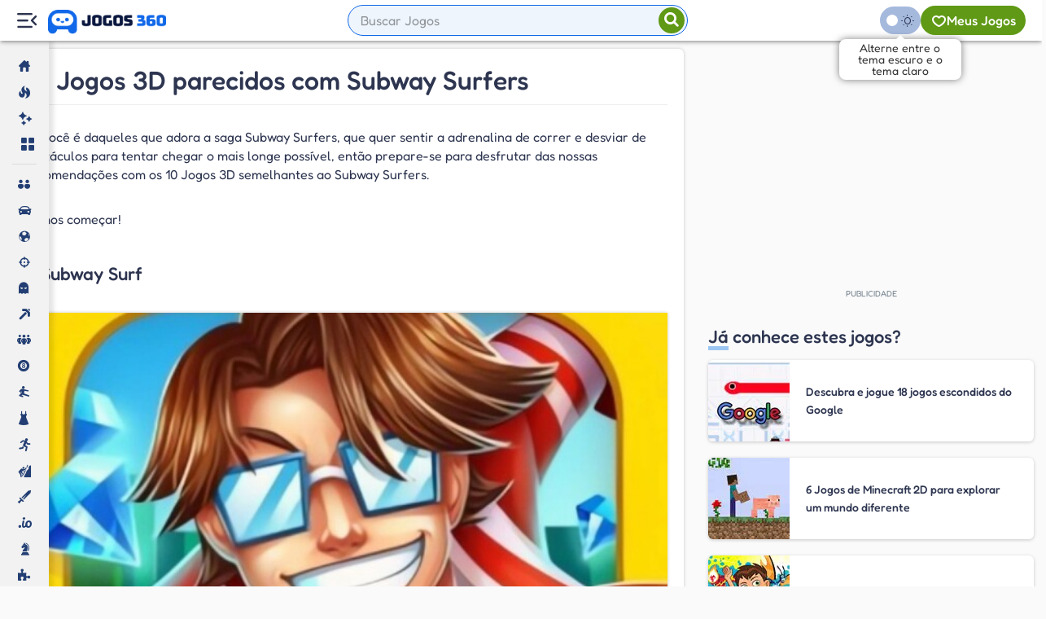

--- FILE ---
content_type: text/html; charset=UTF-8
request_url: https://www.jogos360.com.br/jogos_parecidos_subway_surfers/
body_size: 15305
content:
<!DOCTYPE html><html lang="pt-br"><head><meta charset="utf-8"><title>Jogue 10 Jogos 3D parecidos com Subway Surfers - Jogos 360</title><meta name="description" content="Se você é daqueles que adora a saga Subway Surfers, que quer sentir a adrenalina de correr e desviar de obstáculos para tentar chegar o mais..."><meta name="viewport" content="width=device-width, initial-scale=1, minimum-scale=1, maximum-scale=1, user-scalable=0"><meta property="fb:admins" content="806619650"><meta property="fb:app_id" content="136086363132484"><meta property="og:title" content="Jogue 10 Jogos 3D parecidos com Subway Surfers - Jogos 360"><meta property="og:url" content="https://www.jogos360.com.br/jogos_parecidos_subway_surfers/"><meta property="og:image" content="https://cdn.jogos360.com.br/files/imagens/jogos_parecidos_subway_surfers_f.png"><meta property="og:site_name" content="Jogos 360"><meta property="og:description" content="Se você é daqueles que adora a saga Subway Surfers, que quer sentir a adrenalina de correr e desviar de obstáculos para tentar chegar o mais..."><meta property="og:type" content="article"><link rel="canonical" href="https://www.jogos360.com.br/jogos_parecidos_subway_surfers/"><link rel="preconnect" href="https://cdn.jogos360.com.br" /><link rel="preconnect" href="https://cdn.jogos360.com.br" crossorigin/><link href="https://securepubads.g.doubleclick.net/tag/js/gpt.js" rel="preload" as="script"><link href="https://cdn7graus.b-cdn.net/prebid/prebid9.53.5.js" rel="preload" as="script"><link rel="shortcut icon" href="https://cdn.jogos360.com.br/favicon.ico"><link rel="icon" type="image/png" sizes="32x32" href="https://cdn.jogos360.com.br/favicon-32x32.png"><link rel="icon" type="image/png" sizes="16x16" href="https://cdn.jogos360.com.br/favicon-16x16.png"><link rel="icon" type="image/png" sizes="36x36" href="https://cdn.jogos360.com.br/android-chrome-36x36.png"/><link rel="icon" type="image/png" sizes="48x48" href="https://cdn.jogos360.com.br/android-chrome-48x48.png"/><link rel="icon" type="image/png" sizes="72x72" href="https://cdn.jogos360.com.br/android-chrome-72x72.png"/><link rel="icon" type="image/png" sizes="96x96" href="https://cdn.jogos360.com.br/android-chrome-96x96.png"/><link rel="icon" type="image/png" sizes="144x144" href="https://cdn.jogos360.com.br/android-chrome-144x144.png"/><link rel="icon" type="image/png" sizes="192x192" href="https://cdn.jogos360.com.br/android-chrome-192x192.png"/><link rel="icon" type="image/png" sizes="256x256" href="https://cdn.jogos360.com.br/android-chrome-256x256.png"/><link rel="apple-touch-icon" sizes="180x180" href="https://cdn.jogos360.com.br/apple-touch-icon.png"><link rel="mask-icon" href="https://cdn.jogos360.com.br/safari-pinned-tab.svg" color="#1168e9"><meta name="msapplication-TileColor" content="#1168e9"><meta name="theme-color" content="#ffffff"><link rel="manifest" href="/site.webmanifest"><link rel="alternate" href="https://www.jogos360.com.br/rss.xml" type="application/rss+xml" title="RSS - Jogos 360"><link rel="preload" href="https://cdn.jogos360.com.br/dist/fonts/jogos360.b46a2364f50665348cfb7570b7d0e5c9.woff2" as="font" type="font/woff2" crossorigin="anonymous"><link rel="preload" href="https://cdn.jogos360.com.br/dist/fonts/fredoka-v9-latin-regular.7b434c69795896c382da7ea63b73d079.woff2" as="font" type="font/woff2" crossorigin="anonymous"><link rel="preload" href="https://cdn.jogos360.com.br/dist/fonts/fredoka-v9-latin-500.75b696dc5a5bfb146c933657861a9e01.woff2" as="font" type="font/woff2" crossorigin="anonymous"><link rel="preload" href="https://cdn.jogos360.com.br/dist/fonts/fredoka-v9-latin-600.3a970b557ba161e470ece9bd9332bb55.woff2" as="font" type="font/woff2" crossorigin="anonymous"><link rel="stylesheet" href="https://cdn.jogos360.com.br/dist/css/main.4f18ba8da55d599753d4.css"><link rel="preload" href="https://cdn.jogos360.com.br/dist/js/main.4f18ba8da55d599753d4.js" as="script"> <script async src="https://cdn.7gra.us/path-tracker-js/v0.js"></script> <script>window.___sgcdn='https://cdn.jogos360.com.br';</script> <script>window.dataLayer=window.dataLayer||[];dataLayer.push({'contentGroup1':'Artigo'});</script> <script>(function(w,d,s,l,i){w[l]=w[l]||[];w[l].push({'gtm.start':new Date().getTime(),event:'gtm.js'});var f=d.getElementsByTagName(s)[0],j=d.createElement(s),dl=l!='dataLayer'?'&l='+l:'';j.async=true;j.src='https://www.googletagmanager.com/gtm.js?id='+i+dl;f.parentNode.insertBefore(j,f);})(window,document,'script','dataLayer','GTM-K7QZ252');</script> <script async defer src="https://securepubads.g.doubleclick.net/tag/js/gpt.js"></script><script async defer src="https://cdn7graus.b-cdn.net/prebid/prebid9.53.5.js"></script><script>var googletag=window.googletag||{cmd:[]};if(window.localStorage&&!window.localStorage.getItem("sg_gpt_event")){window.localStorage.setItem("sg_gpt_event",Math.floor((Math.random()*100)+1)<=10?1:0);}var pbjs=pbjs||{};pbjs.que=pbjs.que||[];function generateID5Pd(){try{const params=['8='+encodeURIComponent(window.location.href),'9='+encodeURIComponent(window.location.hostname),'12='+encodeURIComponent(navigator.userAgent)];return btoa(params.join('&'));}catch(e){return'';}}pbjs.que.push(function(){pbjs.setConfig({"sendAllBids":false,"priceGranularity":"high","currency":{"adServerCurrency":"USD"},"enableTIDs":true,"userSync":{"filterSettings":{"all":{"bidders":"*","filter":"include"}},"iframe":{"bidders":"*","filter":"include"},"syncsPerBidder":5,"syncDelay":3000,"auctionDelay":500,"userIds":[{"name":"id5Id","params":{"partner":1239,"pd":generateID5Pd()},"storage":{"type":"html5","name":"id5id","expires":90,"refreshInSeconds":7200}},{"name":"sharedId","storage":{"type":"html5","name":"sharedid","expires":365}},{"name":"criteo"}]}})});!function(a9,a,p,s,t,A,g){if(a[a9])return;function q(c,r){a[a9]._Q.push([c,r])}a[a9]={init:function(){q('i',arguments)},fetchBids:function(){q('f',arguments)},setDisplayBids:function(){},targetingKeys:function(){return[]},_Q:[]};A=p.createElement(s);A.async=!0;A.src=t;g=p.getElementsByTagName(s)[0];g.parentNode.insertBefore(A,g)}('apstag',window,document,'script','//c.amazon-adsystem.com/aax2/apstag.js');apstag.init({pubID:'031d2526-e3d7-48d3-94fd-8cec14da13e5',adServer:'googletag',simplerGPT:true});</script><script>var _comscore=_comscore||[];_comscore.push({c1:"2",c2:"21145335",options:{enableFirstPartyCookie:true,bypassUserConsentRequirementFor1PCookie:true}});(function(){var s=document.createElement("script"),el=document.getElementsByTagName("script")[0];s.async=true;s.src="https://sb.scorecardresearch.com/cs/21145335/beacon.js";el.parentNode.insertBefore(s,el);})();</script> </head><body
class="body-page-game-v2 body-article">
<noscript><iframe src="https://www.googletagmanager.com/ns.html?id=GTM-K7QZ252" height="0" width="0" style="display:none;visibility:hidden"></iframe></noscript><noscript>
<img src="https://sb.scorecardresearch.com/p?c1=2&amp;c2=21145335&amp;cv=4.4.0&amp;cj=1" alt="">
</noscript><script>try{if(localStorage.getItem('dark_theme')==='true'||localStorage.getItem('dark_theme')==='system-true'){document.body.classList.add('dark-theme');}}catch(error){console.error('Error getting dark theme')}</script> <div id="header" class="header"><div class="l-header"> <script>function menuMobile(){if(window.innerWidth>=1024)return;document.querySelectorAll('.mobile-menu, .mobile-menu--btn').forEach(el=>el.classList.toggle('active'))}</script> <span class="mobile-menu--btn icon-menuside" onclick="menuMobile()"></span>
<input type="checkbox" id="sidebar-toggle" class="sidebar-toggle">
<label for="sidebar-toggle" class="button-sidebar" aria-label="Menu Lateral">
<span class="icon-menuside"></span>
</label>
<a href="https://www.jogos360.com.br/" id="logo" class="logo logo-homepage" title="Jogos 360"></a></div><div class="c-header"><form action="https://www.jogos360.com.br/search.php" id="search" method="get" onsubmit="return document.getElementById('search-input').value === '' ? false : true" class="search" novalidate> <script>function expandSearch(){if(window.innerWidth>=1024)return;const searchMobile=document.querySelector('.search');const header=document.querySelector('#header');if(!searchMobile||!header)return;searchMobile.classList.add('active');searchMobile.querySelector('input').focus()
return;}
function closeSearch(){const searchMobile=document.querySelector('.search');const header=document.querySelector('#header');if(!searchMobile||!header)return;searchMobile.classList.remove('active')
const customEvent=new Event('closeDropdown')
searchMobile.dispatchEvent(customEvent)
return}
function handleSearchButtonClick(event){const searchInput=document.getElementById('search-input');if(!searchInput)return;if(searchInput.value.trim()===''){event.preventDefault();searchInput.value='';searchInput.dispatchEvent(new Event('input'));closeSearch();return false;}
closeSearch();return true;}</script> <input type="search" name="q" placeholder="Buscar Jogos" required id="search-input" autocomplete="off" onclick="expandSearch()">
<span id="search-input-loading" class="search-input-loading"></span>
<button type="submit" onclick="handleSearchButtonClick(event)" class="search-inner-button"><span class=" icon-search"></span></button>
<search-area inputQuery="#search-input" formQuery=".search" loadingInputQuery="#search-input-loading" queryParameter="q" baseUrl="/autocomplete.php"></search-area></form></div><div class="r-header">
<dark-theme-toggle class="desktop" showTooltip="true" autoSet="true">
</dark-theme-toggle>
<button class="user-area-toggle" data-user-area-toggle="1">
<span class="btn-wrapper">
<span class="icon"></span>
<span class="user-area--text">Meus jogos</span>
</span>
</button></div></div><div class="mobile-menu"><a href="https://www.jogos360.com.br/" class="logo-menu" title="Jogos 360"></a>
<dark-theme-toggle class="mobile">
</dark-theme-toggle><ul class="mobile-list mobile-list--default"><li>
<a href="https://www.jogos360.com.br/" title="Página Inicial">
<span class="icon icon-home"></span>
<span class="text">Página Inicial</span></a></li><li>
<a href="https://www.jogos360.com.br/top_jogos.php" title="Jogos Populares">
<span class="icon icon-top"></span>
<span class="text">Top Jogos</span>
</a></li><li>
<a href="https://www.jogos360.com.br/novos_jogos.php" title="Jogos Novos">
<span class="icon icon-novos"></span>
<span class="text">Novos Jogos</span>
</a></li><li>
<a href="https://www.jogos360.com.br/categorias.php" title="Todas as Categorias">
<span class="icon icon-grid"></span>
<span class="text">Categorias</span>
</a></li></ul><ul class="mobile-list mobile-list--main default"><li class="">
<a href="https://www.jogos360.com.br/2_jogadores/" title="Jogos de 2 Jogadores">
<span class="icon icon-2jog"></span>
<span class="text">2 jogadores</span>
</a></li><li class="">
<a href="https://www.jogos360.com.br/carro/" title="Jogos de Carro">
<span class="icon icon-carros"></span>
<span class="text">Carros</span>
</a></li><li class="">
<a href="https://www.jogos360.com.br/futebol/" title="Jogos de Futebol">
<span class="icon icon-futebol"></span>
<span class="text">Futebol</span>
</a></li><li class="">
<a href="https://www.jogos360.com.br/tiro/" title="Jogos de Tiro">
<span class="icon icon-tiro"></span>
<span class="text">Tiro</span>
</a></li><li class="">
<a href="https://www.jogos360.com.br/terror/" title="Jogos de Terror">
<span class="icon icon-terror"></span>
<span class="text">Terror</span>
</a></li><li class="">
<a href="https://www.jogos360.com.br/minecraft/" title="Jogos de Minecraft">
<span class="icon icon-minecraft"></span>
<span class="text">Minecraft</span>
</a></li><li class="">
<a href="https://www.jogos360.com.br/multiplayer/" title="Jogos Multiplayer">
<span class="icon icon-multiplayer"></span>
<span class="text">Multiplayer</span>
</a></li><li class="">
<a href="https://www.jogos360.com.br/sinuca/" title="Jogos de Sinuca">
<span class="icon icon-sinuca"></span>
<span class="text">Sinuca</span>
</a></li><li class="">
<a href="https://www.jogos360.com.br/luta/" title="Jogos de Luta">
<span class="icon icon-luta"></span>
<span class="text">Luta</span>
</a></li><li class="">
<a href="https://www.jogos360.com.br/vestir/" title="Jogos de Vestir">
<span class="icon icon-vestir"></span>
<span class="text">Vestir</span>
</a></li><li class="">
<a href="https://www.jogos360.com.br/stickman/" title="Jogos de Stickman">
<span class="icon icon-stickman"></span>
<span class="text">Stickman</span>
</a></li><li class="">
<a href="https://www.jogos360.com.br/aventura/" title="Jogos de Aventura">
<span class="icon icon-aventura"></span>
<span class="text">Aventura</span>
</a></li><li class="">
<a href="https://www.jogos360.com.br/acao/" title="Jogos de Ação">
<span class="icon icon-acao"></span>
<span class="text">Ação</span>
</a></li><li class="">
<a href="https://www.jogos360.com.br/io/" title="Jogos .io">
<span class="icon icon-io"></span>
<span class="text">Jogos .io</span>
</a></li><li class="">
<a href="https://www.jogos360.com.br/raciocinio/" title="Jogos de Raciocínio">
<span class="icon icon-raciocinio"></span>
<span class="text">Raciocínio</span>
</a></li><li class="">
<a href="https://www.jogos360.com.br/puzzle/" title="Jogos de Quebra-Cabeça">
<span class="icon icon-puzzle"></span>
<span class="text">Puzzle</span>
</a></li><li class="">
<a href="https://www.jogos360.com.br/esportes/" title="Jogos de Esportes">
<span class="icon icon-esportes"></span>
<span class="text">Esportes</span>
</a></li><li class="">
<a href="https://www.jogos360.com.br/moto/" title="Jogos de Moto">
<span class="icon icon-moto"></span>
<span class="text">Moto</span>
</a></li><li class="">
<a href="https://www.jogos360.com.br/cartas/" title="Jogos de Cartas">
<span class="icon icon-cartas"></span>
<span class="text">Cartas</span>
</a></li><li class="">
<a href="https://www.jogos360.com.br/mahjong/" title="Jogos Mahjong">
<span class="icon icon-mahjong"></span>
<span class="text">Mahjong</span>
</a></li><li class="">
<a href="https://www.jogos360.com.br/moda/" title="Jogos de Moda">
<span class="icon icon-moda"></span>
<span class="text">Moda</span>
</a></li><li class="">
<a href="https://www.jogos360.com.br/click/" title="Jogos de Click">
<span class="icon icon-click"></span>
<span class="text">Click</span>
</a></li><li class="">
<a href="https://www.jogos360.com.br/corrida/" title="Jogos de Corrida">
<span class="icon icon-corrida"></span>
<span class="text">Corrida</span>
</a></li><li class="">
<a href="https://www.jogos360.com.br/flash/" title="Jogos em Flash">
<span class="icon icon-flash"></span>
<span class="text">Flash</span>
</a></li><li class="">
<a href="https://www.jogos360.com.br/cozinhar/" title="Jogos de Cozinhar">
<span class="icon icon-cozinhar"></span>
<span class="text">Cozinhar</span>
</a></li><li class="">
<a href="https://www.jogos360.com.br/bolinhas_bubble/" title="Jogos de Bolinhas Bubble">
<span class="icon icon-bubble"></span>
<span class="text">Bolinhas Bubble</span>
</a></li></ul><ul class="mobile-list mobile-list--footer"><li class="mobile-list__item mobile-list__item--hreflang">
<input type="checkbox" id="hreflang-mobile" />
<label for="hreflang-mobile" class="hreflang-btn">
<span>Português</span>
<span class="arrow"></span>
</label><ul class="hreflang-list" role="menu"><li>
<a href="https://www.blipzi.com/es/">
Espanõl        </a></li><li>
<a href="https://www.blipzi.com/">
English        </a></li><li>
<a href="https://www.blipzi.com/fr/">
Français        </a></li><li>
<a href="https://www.blipzi.com/vi/">
Tiếng Việt        </a></li><li>
<a href="https://www.blipzi.com/gr/">
ελληνικά        </a></li><li>
<a href="https://www.blipzi.com/tr/">
Türkçe        </a></li><li>
<a href="https://www.blipzi.com/de/">
Deutsch        </a></li><li>
<a href="https://www.blipzi.com/pl/">
Polski        </a></li><li>
<a href="https://www.blipzi.com/id/">
Indonesia        </a></li></ul></li><li class="mobile-list__item">
<a href="https://www.jogos360.com.br/sobre-nos/">
Sobre Nós
</a></li><li class="mobile-list__item">
<a href="https://www.jogos360.com.br/politica-de-privacidade/">
Política de Privacidade
</a></li><li class="mobile-list__item">
<a href="https://www.jogos360.com.br/fale-conosco/">
Contato
</a></li><li class="mobile-list__item">
<a href="https://www.jogos360.com.br/rss.xml">
RSS
</a></li><li class="mobile-list__item">
<a href="https://www.7graus.com/MediaKit-PT-BR.pdf" rel="nofollow" target="_blank">
Anuncie
</a></li><li class="mobile-list__item mobile-list__item--trademark">
&copy; 2008 - 2026
<a href="https://www.7graus.com/" rel="nofollow" title="7Graus"></a></li></ul></div>
<user-area toggleQuery="[data-user-area-toggle]">
</user-area>
<nav class="sidebar-nav"><ul class="sidebar-nav__list"><li class="sidebar-nav__item ">
<a href="https://www.jogos360.com.br/">
<span class="sidebar-nav__item__icon icon-home"></span>
<span class="sidebar-nav__item__text">Página Inicial</span>
</a></li><li class="sidebar-nav__item ">
<a href="https://www.jogos360.com.br/top_jogos.php">
<span class="sidebar-nav__item__icon icon-top"></span>
<span class="sidebar-nav__item__text">Top Jogos</span>
</a></li><li class="sidebar-nav__item ">
<a href="https://www.jogos360.com.br/novos_jogos.php">
<span class="sidebar-nav__item__icon icon-novos"></span>
<span class="sidebar-nav__item__text">Novos Jogos</span>
</a></li><li class="sidebar-nav__item ">
<a href="https://www.jogos360.com.br/categorias.php">
<span class="sidebar-nav__item__icon icon-grid"></span>
<span class="sidebar-nav__item__text">Categorias</span>
</a></li><li class="sidebar-nav__item--separator"></li><li class="sidebar-nav__item ">
<a href="https://www.jogos360.com.br/2_jogadores/">
<span class="sidebar-nav__item__icon icon-2jog"></span>
<span class="sidebar-nav__item__text">2 jogadores</span>
</a></li><li class="sidebar-nav__item ">
<a href="https://www.jogos360.com.br/carro/">
<span class="sidebar-nav__item__icon icon-carros"></span>
<span class="sidebar-nav__item__text">Carros</span>
</a></li><li class="sidebar-nav__item ">
<a href="https://www.jogos360.com.br/futebol/">
<span class="sidebar-nav__item__icon icon-futebol"></span>
<span class="sidebar-nav__item__text">Futebol</span>
</a></li><li class="sidebar-nav__item ">
<a href="https://www.jogos360.com.br/tiro/">
<span class="sidebar-nav__item__icon icon-tiro"></span>
<span class="sidebar-nav__item__text">Tiro</span>
</a></li><li class="sidebar-nav__item ">
<a href="https://www.jogos360.com.br/terror/">
<span class="sidebar-nav__item__icon icon-terror"></span>
<span class="sidebar-nav__item__text">Terror</span>
</a></li><li class="sidebar-nav__item ">
<a href="https://www.jogos360.com.br/minecraft/">
<span class="sidebar-nav__item__icon icon-minecraft"></span>
<span class="sidebar-nav__item__text">Minecraft</span>
</a></li><li class="sidebar-nav__item ">
<a href="https://www.jogos360.com.br/multiplayer/">
<span class="sidebar-nav__item__icon icon-multiplayer"></span>
<span class="sidebar-nav__item__text">Multiplayer</span>
</a></li><li class="sidebar-nav__item ">
<a href="https://www.jogos360.com.br/sinuca/">
<span class="sidebar-nav__item__icon icon-sinuca"></span>
<span class="sidebar-nav__item__text">Sinuca</span>
</a></li><li class="sidebar-nav__item ">
<a href="https://www.jogos360.com.br/luta/">
<span class="sidebar-nav__item__icon icon-luta"></span>
<span class="sidebar-nav__item__text">Luta</span>
</a></li><li class="sidebar-nav__item ">
<a href="https://www.jogos360.com.br/vestir/">
<span class="sidebar-nav__item__icon icon-vestir"></span>
<span class="sidebar-nav__item__text">Vestir</span>
</a></li><li class="sidebar-nav__item ">
<a href="https://www.jogos360.com.br/stickman/">
<span class="sidebar-nav__item__icon icon-stickman"></span>
<span class="sidebar-nav__item__text">Stickman</span>
</a></li><li class="sidebar-nav__item ">
<a href="https://www.jogos360.com.br/aventura/">
<span class="sidebar-nav__item__icon icon-aventura"></span>
<span class="sidebar-nav__item__text">Aventura</span>
</a></li><li class="sidebar-nav__item ">
<a href="https://www.jogos360.com.br/acao/">
<span class="sidebar-nav__item__icon icon-acao"></span>
<span class="sidebar-nav__item__text">Ação</span>
</a></li><li class="sidebar-nav__item ">
<a href="https://www.jogos360.com.br/io/">
<span class="sidebar-nav__item__icon icon-io"></span>
<span class="sidebar-nav__item__text">Jogos .io</span>
</a></li><li class="sidebar-nav__item ">
<a href="https://www.jogos360.com.br/raciocinio/">
<span class="sidebar-nav__item__icon icon-raciocinio"></span>
<span class="sidebar-nav__item__text">Raciocínio</span>
</a></li><li class="sidebar-nav__item ">
<a href="https://www.jogos360.com.br/puzzle/">
<span class="sidebar-nav__item__icon icon-puzzle"></span>
<span class="sidebar-nav__item__text">Puzzle</span>
</a></li><li class="sidebar-nav__item ">
<a href="https://www.jogos360.com.br/esportes/">
<span class="sidebar-nav__item__icon icon-esportes"></span>
<span class="sidebar-nav__item__text">Esportes</span>
</a></li><li class="sidebar-nav__item ">
<a href="https://www.jogos360.com.br/moto/">
<span class="sidebar-nav__item__icon icon-moto"></span>
<span class="sidebar-nav__item__text">Moto</span>
</a></li><li class="sidebar-nav__item ">
<a href="https://www.jogos360.com.br/cartas/">
<span class="sidebar-nav__item__icon icon-cartas"></span>
<span class="sidebar-nav__item__text">Cartas</span>
</a></li><li class="sidebar-nav__item ">
<a href="https://www.jogos360.com.br/mahjong/">
<span class="sidebar-nav__item__icon icon-mahjong"></span>
<span class="sidebar-nav__item__text">Mahjong</span>
</a></li><li class="sidebar-nav__item ">
<a href="https://www.jogos360.com.br/moda/">
<span class="sidebar-nav__item__icon icon-moda"></span>
<span class="sidebar-nav__item__text">Moda</span>
</a></li><li class="sidebar-nav__item ">
<a href="https://www.jogos360.com.br/click/">
<span class="sidebar-nav__item__icon icon-click"></span>
<span class="sidebar-nav__item__text">Click</span>
</a></li><li class="sidebar-nav__item ">
<a href="https://www.jogos360.com.br/corrida/">
<span class="sidebar-nav__item__icon icon-corrida"></span>
<span class="sidebar-nav__item__text">Corrida</span>
</a></li><li class="sidebar-nav__item ">
<a href="https://www.jogos360.com.br/flash/">
<span class="sidebar-nav__item__icon icon-flash"></span>
<span class="sidebar-nav__item__text">Flash</span>
</a></li><li class="sidebar-nav__item ">
<a href="https://www.jogos360.com.br/cozinhar/">
<span class="sidebar-nav__item__icon icon-cozinhar"></span>
<span class="sidebar-nav__item__text">Cozinhar</span>
</a></li><li class="sidebar-nav__item ">
<a href="https://www.jogos360.com.br/bolinhas_bubble/">
<span class="sidebar-nav__item__icon icon-bubble"></span>
<span class="sidebar-nav__item__text">Bolinhas Bubble</span>
</a></li></ul><ul id="footer-nav" class="sidebar-nav__list sidebar-nav__list--footer"><li class="sidebar-nav__item--separator"></li><li class="sidebar-nav__item sidebar-nav__item--hreflang">
<input type="checkbox" id="hreflang-sidebar" />
<label for="hreflang-sidebar" class="hreflang-btn">
<span>Português</span>
<span class="arrow"></span>
</label><ul class="hreflang-list" role="menu"><li>
<a href="https://www.blipzi.com/es/">
Espanõl        </a></li><li>
<a href="https://www.blipzi.com/">
English        </a></li><li>
<a href="https://www.blipzi.com/fr/">
Français        </a></li><li>
<a href="https://www.blipzi.com/vi/">
Tiếng Việt        </a></li><li>
<a href="https://www.blipzi.com/gr/">
ελληνικά        </a></li><li>
<a href="https://www.blipzi.com/tr/">
Türkçe        </a></li><li>
<a href="https://www.blipzi.com/de/">
Deutsch        </a></li><li>
<a href="https://www.blipzi.com/pl/">
Polski        </a></li><li>
<a href="https://www.blipzi.com/id/">
Indonesia        </a></li></ul></li><li class="sidebar-nav__item">
<a href="https://www.jogos360.com.br/sobre-nos/">
Sobre Nós
</a></li><li class="sidebar-nav__item">
<a href="https://www.jogos360.com.br/politica-de-privacidade/">
Política de Privacidade
</a></li><li class="sidebar-nav__item">
<a href="https://www.jogos360.com.br/fale-conosco/">
Contato
</a></li><li class="sidebar-nav__item">
<a href="https://www.jogos360.com.br/rss.xml">
RSS
</a></li><li class="sidebar-nav__item">
<a href="https://www.7graus.com/MediaKit-PT-BR.pdf" rel="nofollow" target="_blank">
Anuncie
</a></li><li class="sidebar-nav__item--separator"></li><li class="sidebar-nav__item sidebar-nav__item--trademark">
&copy; 2008 - 2026
<a href="https://www.7graus.com/" rel="nofollow" title="7Graus"></a></li></ul>
</nav>    <main id="main" class="container-full main-container article-page" data-sticky-container><div class="row flex-row"><div id="article" data-art-id="85" class="col-xs-12 col-md-8 col-lg-8"><div class="wrapper --bg-white"><div class="article-header"><h1 class="article-title">10 Jogos 3D parecidos com Subway Surfers</h1></div><div class="article-body" id="article-body"><p>Se você é daqueles que adora a saga Subway Surfers, que quer sentir a adrenalina de correr e desviar de obstáculos para tentar chegar o mais longe possível, então prepare-se para desfrutar das nossas recomendações com os 10 Jogos 3D semelhantes ao Subway Surfers.</p><p>Vamos começar!</p><h2>1. Subway Surf</h2><p><a href="/subway_surf.html"><span class='img'><img alt="Jogo Subway Surf" height="415" src="https://cdn-local.jogos360.com.br/files/imagens/screenshot_101_cke.jpg" width="620" /></span></a></p><div class="article-game"><div class="article-game--inner">
<a href="/subway_surf.html" title="Subway Surf" class="game-thumb">
<img src="https://cdn.jogos360.com.br/su/bw/subway-surf-d.jpg?width=94&height=94&aspect_ratio=1:1" alt="Subway Surf" width="94" height="94">
</a><p class="game-name">Subway Surf</p>
<a href="/subway_surf.html" title="Subway Surf" class="game-button"><i></i>Jogar</a></div></div><p>O menino quer fugir do policial e vai precisar da sua ajuda para realizar esta dura missão. Mas não será uma tarefa fácil! Ele pode até ser profissional com a prancha de surf, mas apenas um jogador experiente vai ajudá-lo a se livrar dos muitos obstáculos na cidade.</p><h2>2. Om Nom Run</h2><p><span class='img'><img alt="Om Num Run" height="348" src="https://cdn-local.jogos360.com.br/files/imagens/screenshot_92_cke.jpg" width="620" /></span></p><div class="article-game"><div class="article-game--inner">
<a href="/om_nom_run.html" title="Om Nom: Run" class="game-thumb">
<img src="https://cdn.jogos360.com.br/om/no/om-nom-run-d.jpg?width=94&height=94&aspect_ratio=1:1" alt="Om Nom: Run" width="94" height="94">
</a><p class="game-name">Om Nom: Run</p>
<a href="/om_nom_run.html" title="Om Nom: Run" class="game-button"><i></i>Jogar</a></div></div><p>Esteja preparado para uma aventura de corrida única em "Om Nom Run"! Junte-se ao Om Nom e seus amigos neste empolgante jogo, onde você correrá, pulará e desviará de obstáculos para coletar moedas e superar desafios em níveis cheios de diversão. Personalize seus personagens e desbloqueie habilidades especiais.</p><h2>3. Danger Dash</h2><p><span class='img'><img alt="Danger Dash" height="400" src="https://cdn-local.jogos360.com.br/files/imagens/screenshot_94_cke.jpg" width="620" /></span></p><div class="article-game"><div class="article-game--inner">
<a href="/danger_dash.html" title="Danger Dash" class="game-thumb">
<img src="https://cdn.jogos360.com.br/da/ng/danger-dash-d.jpg?width=94&height=94&aspect_ratio=1:1" alt="Danger Dash" width="94" height="94">
</a><p class="game-name">Danger Dash</p>
<a href="/danger_dash.html" title="Danger Dash" class="game-button"><i></i>Jogar</a></div></div><p>Embarque na empolgante experiência de Danger Dash! Neste jogo cheio de ação, você assumirá o papel de um intrépido explorador que corre por selvas exóticas, saltando obstáculos e desviando de perigos para obter a maior pontuação possível. Como na maioria dos jogos de corrida infinita, Danger Dash também é sem fim. Teste seus reflexos e mostre sua coragem no Danger Dash enquanto enfrenta desafios emocionantes!</p><h2>4. Ultimate Runner</h2><p><a href="/ultimate_runner.html"><span class='img'><img alt="Jogo Ultimate Runner" height="347" src="https://cdn-local.jogos360.com.br/files/imagens/screenshot_91_cke.jpg" width="620" /></span></a></p><div class="article-game"><div class="article-game--inner">
<a href="/ultimate_runner.html" title="Ultimate Runner" class="game-thumb">
<img src="https://cdn.jogos360.com.br/ul/ti/ultimate-runner-html-d.jpg?width=94&height=94&aspect_ratio=1:1" alt="Ultimate Runner" width="94" height="94">
</a><p class="game-name">Ultimate Runner</p>
<a href="/ultimate_runner.html" title="Ultimate Runner" class="game-button"><i></i>Jogar</a></div></div><p>Uma espécie de Subway Surfers na selva, mas que negócio é esse? É verdade, em Ultimate Runner um aventureiro quer fugir dos canibais e, de repente, a selva se transforma em uma fase típica de Subway Surfers. Se não quiser que o aventureiro regresse ao caldeirão, role para nocautear inimigos e desvie-se de todos os trens na selva.</p><h2>5. Temple Raider</h2><p><span class='img'><img alt="Temple Raider" height="350" src="https://cdn-local.jogos360.com.br/files/imagens/screenshot_95_cke.jpg" width="620" /></span></p><div class="article-game"><div class="article-game--inner">
<a href="/temple_raider.html" title="Temple Raider" class="game-thumb">
<img src="https://cdn.jogos360.com.br/te/mp/temple-raider-d.jpg?width=94&height=94&aspect_ratio=1:1" alt="Temple Raider" width="94" height="94">
</a><p class="game-name">Temple Raider</p>
<a href="/temple_raider.html" title="Temple Raider" class="game-button"><i></i>Jogar</a></div></div><p>¡Libera seus reflexos em Temple Raider! Neste empolgante jogo inspirado em Tomb Raider, você assumirá o controle de um destemida exploradora enquanto corre a toda velocidade por templos incríveis. Salte sobre armadilhas, colete tesouros e mova-se com agilidade para alcançar grandes distâncias. Cada tentativa é um novo desafio, então tente sempre superar seus recordes anteriores.</p><h2>6. Skate Hooligans</h2><p><a href="/skate_hooligans.html"><span class='img'><img alt="Jogo Skate Hooligans" height="361" src="https://cdn-local.jogos360.com.br/files/imagens/screenshot_89_cke.jpg" width="620" /></span></a></p><div class="article-game"><div class="article-game--inner">
<a href="/skate_hooligans.html" title="Skate Hooligans" class="game-thumb">
<img src="https://cdn.jogos360.com.br/sk/at/skate-hooligans-d.jpg?width=94&height=94&aspect_ratio=1:1" alt="Skate Hooligans" width="94" height="94">
</a><p class="game-name">Skate Hooligans</p>
<a href="/skate_hooligans.html" title="Skate Hooligans" class="game-button"><i></i>Jogar</a></div></div><p>Mas este meninos nunca aprendem que não se deve irritar as autoridades? Com o policial correndo atrás do skater, sua missão é ajudar o menino a percorrer a maior distância possível. E fugir dos policiais é sempre um bom pretexto para fazer acrobacias com um skate.</p><h2>7. Talking Tom: Gold Run Online</h2><p><span class='img'><img alt="Talking Tom Run" height="378" src="https://cdn-local.jogos360.com.br/files/imagens/screenshot_90_cke.jpg" width="620" /></span></p><div class="article-game"><div class="article-game--inner">
<a href="/talking_tom_gold_run_online.html" title="Talking Tom: Gold Run Online" class="game-thumb">
<img src="https://cdn.jogos360.com.br/ta/lk/talking-tom-gold-run-online-html-d.jpg?width=94&height=94&aspect_ratio=1:1" alt="Talking Tom: Gold Run Online" width="94" height="94">
</a><p class="game-name">Talking Tom: Gold Run Online</p>
<a href="/talking_tom_gold_run_online.html" title="Talking Tom: Gold Run Online" class="game-button"><i></i>Jogar</a></div></div><p>Em Talking Tom: Gold Run Online, este gato destemido vai mostrar que também consegue ser tão ágil quanto o Jake. Garantimos que é muito divertido pular por cima de obstáculos e pegar dez barras de ouro para fazer o Talking Tom rolar dentro de uma bola imparável.</p><h2>8. Tiger Run</h2><p><span class='img'><img alt="Tiger Run" height="412" src="https://cdn-local.jogos360.com.br/files/imagens/screenshot_93_cke.jpg" width="620" /></span></p><div class="article-game"><div class="article-game--inner">
<a href="/tiger_run.html" title="Tiger Run" class="game-thumb">
<img src="https://cdn.jogos360.com.br/ti/ge/tiger-run-d.jpg?width=94&height=94&aspect_ratio=1:1" alt="Tiger Run" width="94" height="94">
</a><p class="game-name">Tiger Run</p>
<a href="/tiger_run.html" title="Tiger Run" class="game-button"><i></i>Jogar</a></div></div><p>Corra sem parar nesta divertida aventura de "Tiger Run"! Um jogo de corrida em que você assumirá o papel de um tigre corajoso que está escapando do zoológico, pulando obstáculos, coletando moedas e desviando de perigos. Você tem o que é necessário para superar seus recordes em cada tentativa?</p><h2>9. Escape Run</h2><p><span class='img'><img alt="Escape Run" height="342" src="https://cdn-local.jogos360.com.br/files/imagens/screenshot_96_cke.jpg" width="620" /></span></p><div class="article-game"><div class="article-game--inner">
<a href="/escape_run.html" title="Escape Run" class="game-thumb">
<img src="https://cdn.jogos360.com.br/es/ca/escape-run-d.jpg?width=94&height=94&aspect_ratio=1:1" alt="Escape Run" width="94" height="94">
</a><p class="game-name">Escape Run</p>
<a href="/escape_run.html" title="Escape Run" class="game-button"><i></i>Jogar</a></div></div><p>Escape Run é um jogo estilo runner ártico em que você jogará como um homem das neves que deseja sair de sua casa para correr e desfrutar de frutas silvestres. Desvie dos obstáculos, colete frutas do chão e aproveite acessórios especiais para ajudar enquanto você se envolve em uma experiência de jogo única.</p><h2>10. Tomb Runner</h2><p><span class='img'><img alt="Tomb Runner" height="413" src="https://cdn-local.jogos360.com.br/files/imagens/screenshot_97_cke.jpg" width="630" /></span></p><div class="article-game"><div class="article-game--inner">
<a href="/tomb_runner.html" title="Tomb Runner" class="game-thumb">
<img src="https://cdn.jogos360.com.br/to/mb/tomb-runner-d.jpg?width=94&height=94&aspect_ratio=1:1" alt="Tomb Runner" width="94" height="94">
</a><p class="game-name">Tomb Runner</p>
<a href="/tomb_runner.html" title="Tomb Runner" class="game-button"><i></i>Jogar</a></div></div><p>Um jogo no estilo runner inspirado no lendário Temple Run entra nesta lista de recomendações. Mova-se com muito cuidado por este lugar cheio de armadilhas e obstáculos que você terá que desviar para poder ir longe. Colete as moedas e multiplique seus pontos. Teste sua velocidade de reação, pule, deslize e atravesse rapidamente para não bater e perder.</p><p>Estes 10 jogos em 3D são apenas uma pequena amostra do quão divertidos estes jogos podem ser. Se quiser jogar mais, <a href="/correr/">veja nossa categoria com mais jogos de correr</a>.</p><div id="sg-feedback" class="sg-feedback sg-feedback-smiles mt-2"></div> <script async src="https://cdn.7gra.us/feedback-css/smile-v2.js"></script> <script async src="https://cdn.7gra.us/feedback/v2.js"></script> <script>window.onload=function(){let improvementOptions=null;new Feedback({environment:"production",project_id:33,project_name:"jogos360.com.br",author_id:"32",author_name:"Carlos Cunha",content_type:"article",content_id:"85",content_url:"jogos_parecidos_subway_surfers",content_title:"10 Jogos 3D parecidos com Subway Surfers ",rating_title:{element:"div",id:"rating-title",class:"sg-feedback__rating-title",text:"Este conteúdo foi útil?",visible:true},rating_option_radio:{options:[{type:"positive",class:"sg-feedback__rating-label--positive icon-smile-positive",text:"",value:"100",improvement_title:"Como podemos melhorar? ",improvement_comment_placeholder:"Escreva aqui para que possamos melhorar.",improvement_options:[]},{type:"negative",class:"sg-feedback__rating-label--positive icon-smile-negative",text:"",value:"0",improvement_title:"Como podemos melhorar? ",improvement_comment_placeholder:"Escreva aqui para que possamos melhorar.",improvement_options:improvementOptions}]}});}</script> </div></div></div><div class="col-xs-12 col-md-4 sidebar-article"><div class="ad-unit ad-unit--pt-br article-sidebar-ad mb-3"><div id="div-gpt-sg-05d05bda2b5e8344b5d57181f7e26377"></div></div><div class="wrapper --style-1 mb-3"><div class="items"><div class="title h3 mt-2">Já conhece estes jogos?</div><div class="list-items"><div class="item">
<a href="/jogos_do_google/" title="Descubra e jogue 18 jogos escondidos do Google">
<img src="https://cdn.jogos360.com.br/files/imagens/jogos_do_google_ss.jpg"
width="100"
height="100"
alt="Descubra e jogue 18 jogos escondidos do Google"
/><span>Descubra e jogue 18 jogos escondidos do Google</span>
</a></div><div class="item">
<a href="/melhores_jogos_de_minecraft_2d/" title="6 Jogos de Minecraft 2D para explorar um mundo diferente">
<img src="https://cdn.jogos360.com.br/files/imagens/melhores_jogos_de_minecraft_2d_ss.jpg"
width="100"
height="100"
alt="6 Jogos de Minecraft 2D para explorar um mundo diferente"
/><span>6 Jogos de Minecraft 2D para explorar um mundo diferente</span>
</a></div><div class="item">
<a href="/jogos_ben_10_melhores/" title="Os 10 melhores jogos do Ben 10">
<img src="https://cdn.jogos360.com.br/files/imagens/jogos_ben_10_melhores_ss.jpg"
width="100"
height="100"
alt="Os 10 melhores jogos do Ben 10"
/><span>Os 10 melhores jogos do Ben 10</span>
</a></div><div class="item">
<a href="/melhores_jogos_jovens_titas/" title="Os 9 melhores jogos dos Jovens Titãs">
<img src="https://cdn.jogos360.com.br/files/imagens/melhores_jogos_jovens_titas_ss.jpg"
width="100"
height="100"
alt="Os 9 melhores jogos dos Jovens Titãs"
/><span>Os 9 melhores jogos dos Jovens Titãs</span>
</a></div><div class="item">
<a href="/jogos_parecidos_com_minecraft/" title="2 Jogos parecidos com Minecraft">
<img src="https://cdn.jogos360.com.br/files/imagens/jogos_parecidos_com_minecraft_ss.jpg"
width="100"
height="100"
alt="2 Jogos parecidos com Minecraft"
/><span>2 Jogos parecidos com Minecraft</span>
</a></div><div class="item">
<a href="/como_jogar_uno/" title="Aprenda como jogar UNO e suas regras">
<img src="https://cdn.jogos360.com.br/files/imagens/como_jogar_uno_ss.jpg"
width="100"
height="100"
alt="Aprenda como jogar UNO e suas regras"
/><span>Aprenda como jogar UNO e suas regras</span>
</a></div></div></div></div><div class="ad-unit ad-unit--pt-br article-sidebar-ad mb-3"><div id="div-gpt-sg-6d20575e9da206ae4b8a398dab67fe49"></div></div><div class="wrapper --style-1 mb-3"><div class="items"><div class="title h3">Categorias relacionadas</div><div class="list-items"><div class="item">
<a href="/jogos_google/" title="Jogos do Google">
<img src="https://cdn.jogos360.com.br/files/categories/jo/go/jogos-google-l.jpg?width=132&height=94&aspect_ratio=4:3" alt="Jogos do Google" width="" height="">
<span>Jogos do Google</span>
</a></div><div class="item">
<a href="/io/" title="Jogos .io">
<img src="https://cdn.jogos360.com.br/files/categories/io/ca/io-category-l.jpg?width=132&height=94&aspect_ratio=4:3" alt="Jogos .io" width="" height="">
<span>Jogos .io</span>
</a></div><div class="item">
<a href="/jogar_com_amigos/" title="Jogos para Jogar com Amigos">
<img src="https://cdn.jogos360.com.br/files/categories/jo/ga/jogar-com-amigos-l.jpg?width=132&height=94&aspect_ratio=4:3" alt="Jogos para Jogar com Amigos" width="" height="">
<span>Jogos para Jogar com Amigos</span>
</a></div><div class="item">
<a href="/roblox/" title="Jogos de Roblox">
<img src="https://cdn.jogos360.com.br/files/categories/ro/bl/roblox-l.jpg?width=132&height=94&aspect_ratio=4:3" alt="Jogos de Roblox" width="" height="">
<span>Jogos de Roblox</span>
</a></div><div class="item">
<a href="/plataforma/" title="Jogos de Plataforma">
<img src="https://cdn.jogos360.com.br/files/categories/pl/at/plataforma-l.jpg?width=132&height=94&aspect_ratio=4:3" alt="Jogos de Plataforma" width="" height="">
<span>Jogos de Plataforma</span>
</a></div><div class="item">
<a href="/gato/" title="Jogos de Gatos">
<img src="https://cdn.jogos360.com.br/files/categories/ga/to/gato-l.jpg?width=132&height=94&aspect_ratio=4:3" alt="Jogos de Gatos" width="" height="">
<span>Jogos de Gatos</span>
</a></div></div></div></div><div class="ad-unit ad-unit--pt-br article-sidebar-ad mb-3"><div id="div-gpt-sg-5c6876c3894eeb256143cfb2fecde7d8"></div></div><div class="wrapper --style-2 mb-3"><div class="items"><div class="title h3">Jogos mais populares</div><div class="list-items"><div class="item">
<a href="/butterfly_kyodai_deluxe_2.html" title="Butterfly Kyodai Deluxe 2">
<img src="https://cdn.jogos360.com.br/bu/tt/butterfly-kyodai-deluxe-2-d.jpg?width=90&height=90&aspect_ratio=1:1" alt="Butterfly Kyodai Deluxe 2" width="90px" height="90px" style="width: 100px;">
<span>Butterfly Kyodai Deluxe 2</span>
</a></div><div class="item">
<a href="/fireboy_e_watergirl_in_the_forest_temple.html" title="Fireboy and Watergirl 1: Forest Temple">
<img src="https://cdn.jogos360.com.br/fi/re/fireboy-e-watergirl-in-the-forest-temple-d.jpg?width=90&height=90&aspect_ratio=1:1" alt="Fireboy and Watergirl 1: Forest Temple" width="90px" height="90px" style="width: 100px;">
<span>Fireboy and Watergirl 1: Forest Temple</span>
</a></div><div class="item">
<a href="/geometry_vibes.html" title=" Geometry Vibes">
<img src="https://cdn.jogos360.com.br/ge/om/geometry-vibes-d.jpg?width=90&height=90&aspect_ratio=1:1" alt=" Geometry Vibes" width="90px" height="90px" style="width: 100px;">
<span> Geometry Vibes</span>
</a></div><div class="item">
<a href="/moto_3xm.html" title="Moto X3M">
<img src="https://cdn.jogos360.com.br/mo/to/moto-3xm-d.jpg?width=90&height=90&aspect_ratio=1:1" alt="Moto X3M" width="90px" height="90px" style="width: 100px;">
<span>Moto X3M</span>
</a></div><div class="item">
<a href="/pixel_path.html" title="Pixel Path">
<img src="https://cdn.jogos360.com.br/pi/xe/pixel-path-d.jpg?width=90&height=90&aspect_ratio=1:1" alt="Pixel Path" width="90px" height="90px" style="width: 100px;">
<span>Pixel Path</span>
</a></div><div class="item">
<a href="/traffic_jam_3d.html" title="Traffic Jam 3D">
<img src="https://cdn.jogos360.com.br/tr/af/traffic-jam-3d-d.jpg?width=90&height=90&aspect_ratio=1:1" alt="Traffic Jam 3D" width="90px" height="90px" style="width: 100px;">
<span>Traffic Jam 3D</span>
</a></div><div class="item">
<a href="/geometry_dash_online.html" title="Geometry Dash Online">
<img src="https://cdn.jogos360.com.br/ge/om/geometry-dash-online-d.jpg?width=90&height=90&aspect_ratio=1:1" alt="Geometry Dash Online" width="90px" height="90px" style="width: 100px;">
<span>Geometry Dash Online</span>
</a></div><div class="item">
<a href="/steal_a_brainrot.html" title="Steal a Brainrot">
<img src="https://cdn.jogos360.com.br/st/ea/steal-a-brainrot-d.jpg?width=90&height=90&aspect_ratio=1:1" alt="Steal a Brainrot" width="90px" height="90px" style="width: 100px;">
<span>Steal a Brainrot</span>
</a></div><div class="item">
<a href="/avatar_world.html" title="Avatar World">
<img src="https://cdn.jogos360.com.br/av/at/avatar-world-d.jpg?width=90&height=90&aspect_ratio=1:1" alt="Avatar World" width="90px" height="90px" style="width: 100px;">
<span>Avatar World</span>
</a></div><div class="item">
<a href="/uno_4_colors.html" title="Four Colors Multiplayer (Uno Online)">
<img src="https://cdn.jogos360.com.br/un/o4/uno-4-colors-d.jpg?width=90&height=90&aspect_ratio=1:1" alt="Four Colors Multiplayer (Uno Online)" width="90px" height="90px" style="width: 100px;">
<span>Four Colors Multiplayer (Uno Online)</span>
</a></div></div></div></div><div class="ad-unit ad-unit--pt-br article-sidebar-ad gpt-sidebar-sticky"><div id="div-gpt-sg-ee987b8826f9b3b1c0088d30e2481af9"></div></div></div></div><div class="row"><div class="col-xs-12"><h2 class="h2 h2-title mt-2">Listas recomendadas</h2><div class="articles-related-small-v2"><div class="grid-card-2x5">
<a href="/melhores_jogos_de_minecraft_2d/" title="6 Jogos de Minecraft 2D para explorar um mundo diferente"><div class="img-container">
<img src="https://cdn.jogos360.com.br/files/imagens/melhores_jogos_de_minecraft_2d_ws.jpg"
alt="6 Jogos de Minecraft 2D para explorar um mundo diferente"
width="240"
height="160"
loading="lazy"></div><div class="thumb-info"><div class="thumb-title">
6 Jogos de Minecraft 2D para explorar um mundo diferente</div></div>
</a>
<a href="/copias_de_minecraft/" title="Os 4 melhores clones de Minecraft para construir pra valer"><div class="img-container">
<img src="https://cdn.jogos360.com.br/files/imagens/copias_de_minecraft_ws.jpg"
alt="Os 4 melhores clones de Minecraft para construir pra valer"
width="240"
height="160"
loading="lazy"></div><div class="thumb-info"><div class="thumb-title">
Os 4 melhores clones de Minecraft para construir pra valer</div></div>
</a>
<a href="/melhores_comandos_minecraft/" title="Minecraft: confira os melhores comandos e como ativá-los"><div class="img-container">
<img src="https://cdn.jogos360.com.br/files/imagens/comandos_minecraft_ws.jpg"
alt="Minecraft: confira os melhores comandos e como ativá-los"
width="240"
height="160"
loading="lazy"></div><div class="thumb-info"><div class="thumb-title">
Minecraft: confira os melhores comandos e como ativá-los</div></div>
</a>
<a href="/melhores_jogos_jovens_titas/" title="Os 9 melhores jogos dos Jovens Titãs"><div class="img-container">
<img src="https://cdn.jogos360.com.br/files/imagens/melhores_jogos_jovens_titas_ws.jpg"
alt="Os 9 melhores jogos dos Jovens Titãs"
width="240"
height="160"
loading="lazy"></div><div class="thumb-info"><div class="thumb-title">
Os 9 melhores jogos dos Jovens Titãs</div></div>
</a>
<a href="/jogos_parecidos_com_minecraft/" title="2 Jogos parecidos com Minecraft"><div class="img-container">
<img src="https://cdn.jogos360.com.br/files/imagens/jogos_parecidos_com_minecraft_ws.jpg"
alt="2 Jogos parecidos com Minecraft"
width="240"
height="160"
loading="lazy"></div><div class="thumb-info"><div class="thumb-title">
2 Jogos parecidos com Minecraft</div></div>
</a>
<a href="/jogos_ben_10_melhores/" title="Os 10 melhores jogos do Ben 10"><div class="img-container">
<img src="https://cdn.jogos360.com.br/files/imagens/jogos_ben_10_melhores_ws.jpg"
alt="Os 10 melhores jogos do Ben 10"
width="240"
height="160"
loading="lazy"></div><div class="thumb-info"><div class="thumb-title">
Os 10 melhores jogos do Ben 10</div></div>
</a>
<a href="/jogos_dificeis_snes/" title="Os 5 jogos mais difíceis do Super Nintendo"><div class="img-container">
<img src="https://cdn.jogos360.com.br/files/imagens/jogos_dificeis_snes_ws.jpg"
alt="Os 5 jogos mais difíceis do Super Nintendo"
width="240"
height="160"
loading="lazy"></div><div class="thumb-info"><div class="thumb-title">
Os 5 jogos mais difíceis do Super Nintendo</div></div>
</a>
<a href="/melhores_jogos_pc_anos_90/" title="Os 13 melhores jogos de PC dos anos 90 para os mais nostálgicos"><div class="img-container">
<img src="https://cdn.jogos360.com.br/files/imagens/melhores_jogos_pc_anos_90_ws.jpg"
alt="Os 13 melhores jogos de PC dos anos 90 para os mais nostálgicos"
width="240"
height="160"
loading="lazy"></div><div class="thumb-info"><div class="thumb-title">
Os 13 melhores jogos de PC dos anos 90 para os mais nostálgicos</div></div>
</a></div></div></div><div class="col-xs-12"><div class="ad-unit ad-unit--pt-br article-footer-ad"><div id="div-gpt-sg-711010aceff00d9bf91123984c3bd7ba"></div></div></div></div> <script>(function(){var f=function(){jogos360.articles.init({id:85,url:"/jogos_parecidos_subway_surfers/"});};window[window.attachEvent?'attachEvent':'addEventListener'](window.attachEvent?'onload':'load',f,false);})();var bhof_options={"ct":"qwa2qm0x04vXRMWZE0T0rzSmh\/Mi1J1VjvxZrTfXNOSMz0hc5mKKgEyLn2aCQKkUbCF\/caqES4+P4HbUQ5ZYjiJ1dciWcXLuRGY\/kCIgkurlvms8yMxNJWvTT3IYOnpg","iv":"396b8cec287fd81d76c8595f34bc79b2","s":"f9a4a992c5e4e725"};</script> </main> <script>(function(){googletag.cmd.push(function(){googletag.pubads().setTargeting('pathname',window.location.pathname.endsWith("/")&&window.location.pathname!=="/"?window.location.pathname.slice(1,-1):window.location.pathname?window.location.pathname:"/");googletag.pubads().enableLazyLoad({"fetchMarginPercent":220,"renderMarginPercent":200,"mobileScaling":1});googletag.pubads().disableInitialLoad();googletag.enableServices();var sm0=googletag.sizeMapping().addSize([0,0],[]).addSize([1024,0],[[300,250],[250,250],[200,200],[300,100],[300,75],[300,50],[234,60]]).addSize([1280,0],[[336,280],[300,250],[250,250],[200,200],[320,100],[300,100],[300,75],[320,50],[300,50],[234,60]]).build(),sm1=googletag.sizeMapping().addSize([0,0],[]).addSize([1024,0],[[300,600],[240,400],[160,600],[300,250],[120,600],[250,250],[200,200],[300,100],[300,75],[300,50],[234,60]]).build(),sm2=googletag.sizeMapping().addSize([0,0],[]).addSize([1024,0],[[970,90],[728,90],[970,66]]).build();var ss0=[[336,280],[320,100],[320,50],[300,250],[300,100],[300,75],[300,50],[250,250],[234,60],[200,200]],ss1=[[300,600],[300,250],[300,100],[300,75],[300,50],[250,250],[240,400],[234,60],[200,200],[160,600],[120,600]],ss2=[[970,90],[970,66],[728,90]];s0=googletag.defineSlot('/1062898/JOGOS360_BR_DESK_ARTICLE_SIDEBAR_TOP',ss0,'div-gpt-sg-05d05bda2b5e8344b5d57181f7e26377').defineSizeMapping(sm0).addService(googletag.pubads()),s1=googletag.defineSlot('/1062898/JOGOS360_BR_DESK_ARTICLE_SIDEBAR_MIDDLE_1',ss0,'div-gpt-sg-6d20575e9da206ae4b8a398dab67fe49').defineSizeMapping(sm0).addService(googletag.pubads()),s2=googletag.defineSlot('/1062898/JOGOS360_BR_DESK_ARTICLE_SIDEBAR_MIDDLE_2',ss0,'div-gpt-sg-5c6876c3894eeb256143cfb2fecde7d8').defineSizeMapping(sm0).addService(googletag.pubads()),s3=googletag.defineSlot('/1062898/JOGOS360_BR_DESK_ARTICLE_SIDEBARSTICKY',ss1,'div-gpt-sg-ee987b8826f9b3b1c0088d30e2481af9').defineSizeMapping(sm1).addService(googletag.pubads()),s4=googletag.defineSlot('/1062898/JOGOS360_BR_DESK_ARTICLE_FOOTER_LB',ss2,'div-gpt-sg-711010aceff00d9bf91123984c3bd7ba').defineSizeMapping(sm2).addService(googletag.pubads());var slots=[s0,s1,s2,s3,s4];slots.forEach(function(s){googletag.display(s.getSlotElementId())});function debugScript(debug=false,message,slot){if(debug){console.log(message,slot);}}
const sgIntervalRefreshSlots=[{"adUnit":"\/1062898\/JOGOS360_BR_DESK_ARTICLE_SIDEBAR_TOP","refreshTime":30,"refreshRetryTime":30,"refreshRetryMaxAttempts":10,"retryTime":5},{"adUnit":"\/1062898\/JOGOS360_BR_DESK_ARTICLE_SIDEBAR_MIDDLE_1","refreshTime":30,"refreshRetryTime":30,"refreshRetryMaxAttempts":10,"retryTime":5},{"adUnit":"\/1062898\/JOGOS360_BR_DESK_ARTICLE_SIDEBAR_MIDDLE_2","refreshTime":30,"refreshRetryTime":30,"refreshRetryMaxAttempts":10,"retryTime":5},{"adUnit":"\/1062898\/JOGOS360_BR_DESK_ARTICLE_SIDEBARSTICKY","refreshTime":30,"refreshRetryTime":30,"refreshRetryMaxAttempts":10,"retryTime":5},{"adUnit":"\/1062898\/JOGOS360_BR_DESK_ARTICLE_FOOTER_LB","refreshTime":30,"refreshRetryTime":30,"refreshRetryMaxAttempts":10,"retryTime":5}];window.sgIntervalRefreshAds={adunits:sgIntervalRefreshSlots,slots:[],debug:false};googletag.pubads().getSlots().map(slot=>{const intervalAd=sgIntervalRefreshSlots.find(intervalAd=>intervalAd.adUnit===slot.getAdUnitPath());if(intervalAd){slot.sgIntervalAd=true;slot.sgIntervalRefreshTime=intervalAd.refreshTime;slot.sgIntervalTimeAdId=null;slot.sgIntervalIsVisible=false;slot.sgIntervalImpressionViewed=false;slot.sgRemainingTime=slot.sgIntervalRefreshTime;slot.sgStartTime=null;slot.sgRefreshRetryTime=intervalAd.refreshRetryTime;slot.sgRefreshRetryMaxAttempts=intervalAd.refreshRetryMaxAttempts;window.sgIntervalRefreshAds.slots.push(slot);}
return slot;});function stopIntervalRefresh(slot){slot.sgRemainingTime=Math.round(slot.sgRemainingTime);clearTimeout(slot.sgIntervalTimeAdId);slot.sgIntervalTimeAdId=null;slot.sgIntervalIsVisible=false;if(slot.sgStartTime){slot.sgRemainingTime=Math.round(slot.sgIntervalRefreshTime-((performance.now()-slot.sgStartTime)/1000));if(slot.sgRemainingTime<0){slot.sgRemainingTime=slot.sgIntervalRefreshTime;}}}
function startIntervalRefresh(slot){slot.sgRemainingTime=Math.round(slot.sgRemainingTime);if(slot.sgRemainingTime<0){slot.sgRemainingTime=slot.sgIntervalRefreshTime;}
slot.sgIntervalTimeAdId=setTimeout(function(){(function(){slot.sgRequestManager={adserverRequestSent:false,aps:false,prebid:false};function biddersBack(){if(slot.sgRequestManager.aps&&slot.sgRequestManager.prebid){sendAdserverRequest();}
return;}
function sendAdserverRequest(){if(slot.sgRequestManager.adserverRequestSent===true){return;}
slot.sgRequestManager.adserverRequestSent=true;googletag.cmd.push(function(){googletag.pubads().refresh([slot]);});}
const apsRefreshSlot={slotID:slot.getSlotElementId(),sizes:slot.getSizes().map(size=>[size.getWidth(),size.getHeight()])};apstag.fetchBids({slots:[apsRefreshSlot],timeout:2000},function(bids){googletag.cmd.push(function(){apstag.setDisplayBids();slot.sgRequestManager.aps=true;biddersBack();});});pbjs.que.push(function(){pbjs.requestBids({timeout:2000,adUnitCodes:[slot.getSlotElementId()],bidsBackHandler:function(){pbjs.setTargetingForGPTAsync([slot.getSlotElementId()]);slot.sgRequestManager.prebid=true;biddersBack();}});});window.setTimeout(function(){sendAdserverRequest();},2500);})();slot.sgRemainingTime=slot.sgIntervalRefreshTime;slot.sgStartTime=performance.now();},slot.sgRemainingTime*1000);if(!slot.sgStartTime){slot.sgStartTime=performance.now();}
slot.sgIntervalIsVisible=true;}
googletag.pubads().addEventListener("impressionViewable",(event)=>{if(event.slot.sgIntervalAd){event.slot.sgIntervalImpressionViewed=true;debugScript(sgIntervalRefreshAds.debug,`impressionViewable interval:${event.slot.getAdUnitPath()}|should refresh in ${event.slot.sgRemainingTime}s`,event.slot);startIntervalRefresh(event.slot);}});googletag.pubads().addEventListener("slotVisibilityChanged",(event)=>{if(event.slot.sgIntervalAd){if(event.inViewPercentage<50&&event.slot.sgIntervalTimeAdId){stopIntervalRefresh(event.slot);debugScript(sgIntervalRefreshAds.debug,`slotVisibilityChanged pause interval at ${event.slot.sgRemainingTime}s refresh:${event.slot.getAdUnitPath()}|visible area:${event.inViewPercentage}%`,event.slot);}
if(event.inViewPercentage>=50&&event.slot.sgIntervalImpressionViewed&&!event.slot.sgIntervalIsVisible&&!event.slot.sgIntervalTimeAdId){startIntervalRefresh(event.slot);debugScript(sgIntervalRefreshAds.debug,`slotVisibilityChanged resume interval at ${event.slot.sgRemainingTime}s refresh:${event.slot.getAdUnitPath()}|visible area:${event.inViewPercentage}%,should refresh in ${event.slot.sgRemainingTime}s`,event.slot);}}});googletag.pubads().addEventListener("slotRenderEnded",function(event){const slot=event.slot;if(!slot.sgIntervalAd){return;}
if(typeof slot.sgRefreshRetryTime!=="number"||isNaN(slot.sgRefreshRetryTime)){console.warn(`Retry time não configurado corretamente para o slot:${slot.getAdUnitPath()}`);return;}
debugScript(sgIntervalRefreshAds.debug,`intervalRefreshAd slotRenderEnded slot:isEmpty:${event.isEmpty}|${slot.getAdUnitPath()}`,slot);if(event.isEmpty&&!slot.sgIntervalRefreshIsEmpty){if(!slot.sgIntervalRefreshIsEmpty){slot.sgIntervalRefreshIsEmpty=true;slot.sgIntervalRefreshIsEmptyCount=0;slot.sgIntervalRefreshIsEmptyTimer=setInterval(function(){slot.sgIntervalRefreshIsEmptyCount++;debugScript(sgIntervalRefreshAds.debug,`intervalRefreshAd retry ${slot.getAdUnitPath()}|attempt:${slot.sgIntervalRefreshIsEmptyCount}`,slot);if(slot.sgIntervalRefreshIsEmptyCount>=slot.sgRefreshRetryMaxAttempts){clearInterval(slot.sgIntervalRefreshIsEmptyTimer);slot.sgIntervalRefreshIsEmpty=false;slot.sgIntervalRefreshIsEmptyTimer=null;debugScript(sgIntervalRefreshAds.debug,`intervalRefreshAd retry max attempts stop ${slot.getAdUnitPath()}`,slot);return;}
(function(){slot.sgRequestManager={adserverRequestSent:false,aps:false,prebid:false};function biddersBack(){if(slot.sgRequestManager.aps&&slot.sgRequestManager.prebid){sendAdserverRequest();}
return;}
function sendAdserverRequest(){if(slot.sgRequestManager.adserverRequestSent===true){return;}
slot.sgRequestManager.adserverRequestSent=true;googletag.cmd.push(function(){googletag.pubads().refresh([slot]);});}
const apsRefreshSlot={slotID:slot.getSlotElementId(),sizes:slot.getSizes().map(size=>[size.getWidth(),size.getHeight()])};apstag.fetchBids({slots:[apsRefreshSlot],timeout:2000},function(bids){googletag.cmd.push(function(){apstag.setDisplayBids();slot.sgRequestManager.aps=true;biddersBack();});});pbjs.que.push(function(){pbjs.requestBids({timeout:2000,adUnitCodes:[slot.getSlotElementId()],bidsBackHandler:function(){pbjs.setTargetingForGPTAsync([slot.getSlotElementId()]);slot.sgRequestManager.prebid=true;biddersBack();}});});window.setTimeout(function(){sendAdserverRequest();},2500);})();},slot.sgRefreshRetryTime*1000);}}else if(!event.isEmpty){if(slot.sgIntervalRefreshIsEmptyTimer){clearInterval(slot.sgIntervalRefreshIsEmptyTimer);debugScript(sgIntervalRefreshAds.debug,`intervalRefreshAd retry stop on success:isEmpty:${event.isEmpty}|${slot.getAdUnitPath()}`,slot);slot.sgIntervalRefreshIsEmptyTimer=null;}
slot.sgIntervalRefreshIsEmpty=false;slot.sgIntervalRefreshIsEmptyCount=0;}});function Sg_GPT_checkTriggerSlot(currentSlotConfig){if(!window.Sg_GPT_get_triggerslots||!window.Sg_GPT_get_triggerslots[currentSlotConfig.adUnit]){console.error("Configuração da slot não encontrada para: "+currentSlotConfig.adUnit);return false;}
if(document.getElementById(window.Sg_GPT_get_triggerslots[currentSlotConfig.adUnit].divId)){console.warn("Elemento com ID "+window.Sg_GPT_get_triggerslots[currentSlotConfig.adUnit].divId+" já existe.");return false;}
return true;}window.Sg_GPT_get_triggerslots={'/1062898/JOGOS360_BR_DESK_GAME_FULLSCREEN_HALFPAGE_R':{defineSlot:{adUnitPath:'/1062898/JOGOS360_BR_DESK_GAME_FULLSCREEN_HALFPAGE_R',sizes:[[336,280],[320,100],[320,50],[300,600],[300,250],[300,100],[300,75],[300,50],[250,250],[240,400],[234,60],[200,200],[160,600],[120,600]],id:'div-gpt-sg-e9ec16e4b62a11cbe409163e593ce446'},sizeMapping:[[[1024,0],[[300,600],[240,400],[160,600],[336,280],[300,250],[120,600],[250,250],[200,200],[320,100],[300,100],[300,75],[320,50],[300,50],[234,60]]],[[0,0],[]]],divId:'div-gpt-sg-e9ec16e4b62a11cbe409163e593ce446',refreshEnabled:true,refreshTime:30,retryTime:5,refreshRetryTime:30,refreshRetryMaxAttempts:10,},'/1062898/JOGOS360_BR_DESK_GAME_FULLSCREEN_MREC_R':{defineSlot:{adUnitPath:'/1062898/JOGOS360_BR_DESK_GAME_FULLSCREEN_MREC_R',sizes:[[336,280],[320,100],[320,50],[300,250],[300,100],[300,75],[300,50],[250,250],[234,60],[200,200]],id:'div-gpt-sg-2e8c91dd9daf222effdd4311b2aab184'},sizeMapping:[[[1600,0],[[336,280],[300,250],[250,250],[200,200],[320,100],[300,100],[300,75],[320,50],[300,50],[234,60]]],[[1536,0],[[300,100],[300,75],[300,50],[234,60]]],[[0,0],[]]],divId:'div-gpt-sg-2e8c91dd9daf222effdd4311b2aab184',refreshEnabled:true,refreshTime:30,retryTime:5,refreshRetryTime:30,refreshRetryMaxAttempts:10,}};function Sg_GPT_createTriggerDivs(slotsConfig,destination){if(!destination||!destination.target){console.error("Sg_GPT_createTriggerDivs destination.target é obrigatório ou não encontrado");return;}
var slotsArray=Array.isArray(slotsConfig)?slotsConfig:[slotsConfig];var adContainer=document.createElement("div");if(destination.classes){const classes=destination.classes.split(" ");classes.forEach(className=>{adContainer.classList.add(className);});}
if(destination.containerId){adContainer.id=destination.containerId;}
var slotsToDefine=[];for(var i=0;i<slotsArray.length;i++){var config=slotsArray[i];var slotConfig=window.Sg_GPT_get_triggerslots[config.adUnit];if(!slotConfig)continue;var adDiv=document.createElement("div");adDiv.id=slotConfig.divId;if(config.classes){const adClasses=config.classes.split(" ");adClasses.forEach(className=>{adDiv.classList.add(className);});}
adContainer.appendChild(adDiv);slotsToDefine.push(slotConfig);}
if(destination.target){destination.target.appendChild(adContainer);}
return slotsToDefine;}
function Sg_GPT_defineTriggerSlots(slotsToDefine){var definedSlots=[];for(var i=0;i<slotsToDefine.length;i++){var slotConfig=slotsToDefine[i];var slot=googletag.defineSlot(slotConfig.defineSlot.adUnitPath,slotConfig.defineSlot.sizes,slotConfig.defineSlot.id);if(slotConfig.sizeMapping){slot.defineSizeMapping(slotConfig.sizeMapping);}
slot.addService(googletag.pubads());googletag.display(slotConfig.divId);definedSlots.push(slot);}
return definedSlots;}
function Sg_GPT_refreshTriggerSlots(definedSlots){var refreshConfig=[];for(var i=0;i<definedSlots.length;i++){var slotConfig=definedSlots[i];var slot=window.googletag.pubads().getSlots().find(function(s){return s.getSlotElementId()===slotConfig.getSlotElementId();});if(!slot)continue;var slotRefreshConfig=window.Sg_GPT_get_triggerslots[slotConfig.getAdUnitPath()];if(slotRefreshConfig.refreshEnabled){slot.sgIntervalAd=true;slot.sgIntervalRefreshTime=slotRefreshConfig.refreshTime;slot.sgIntervalTimeAdId=null;slot.sgIntervalIsVisible=false;slot.sgIntervalImpressionViewed=false;slot.sgRemainingTime=slotRefreshConfig.refreshTime;slot.sgStartTime=null;slot.sgRefreshRetryTime=slotRefreshConfig.retryTime;slot.sgRefreshRetryMaxAttempts=slotRefreshConfig.refreshRetryMaxAttempts;refreshConfig.push({adUnit:slotRefreshConfig.defineSlot.adUnitPath,refreshTime:slotRefreshConfig.refreshTime,retryTime:slotRefreshConfig.retryTime,refreshRetryTime:slotRefreshConfig.refreshRetryTime,refreshRetryMaxAttempts:slotRefreshConfig.refreshRetryMaxAttempts});}}
if(refreshConfig.length>0){if(!window.sgIntervalRefreshAds){window.sgIntervalRefreshAds={adunits:[],slots:[]};}
window.sgIntervalRefreshAds.adunits.push.apply(window.sgIntervalRefreshAds.adunits,refreshConfig);var pushSlots=refreshConfig.map(function(config){return window.googletag.pubads().getSlots().find(function(s){return s.getAdUnitPath()===config.adUnit;});});window.sgIntervalRefreshAds.slots.push.apply(window.sgIntervalRefreshAds.slots,pushSlots);console.log("Trigger slots - refresh adicionados:",window.sgIntervalRefreshAds);}}
window.Sg_GPT_onTriggerCallback=function(slotsConfig,destination){const slotsArray=Array.isArray(slotsConfig)?slotsConfig:[slotsConfig];const slotsToDefine=slotsArray.filter(Sg_GPT_checkTriggerSlot);if(slotsToDefine.length===0){console.warn("Nenhuma slot válida para definir após as verificações.");return;}
const defineSlots=Sg_GPT_createTriggerDivs(slotsToDefine,destination);if(window.googletag&&googletag.cmd){googletag.cmd.push(function(){const definedSlots=Sg_GPT_defineTriggerSlots(defineSlots);if(true){Sg_GPT_refreshTriggerSlots(definedSlots);}
definedSlots.forEach(slot=>{(function(){slot.sgRequestManager={adserverRequestSent:false,aps:false,prebid:false};function biddersBack(){if(slot.sgRequestManager.aps&&slot.sgRequestManager.prebid){sendAdserverRequest();}
return;}
function sendAdserverRequest(){if(slot.sgRequestManager.adserverRequestSent===true){return;}
slot.sgRequestManager.adserverRequestSent=true;googletag.cmd.push(function(){googletag.pubads().refresh([slot]);});}
const apsRefreshSlot={slotID:slot.getSlotElementId(),sizes:slot.getSizes().map(size=>[size.getWidth(),size.getHeight()])};apstag.fetchBids({slots:[apsRefreshSlot],timeout:2000},function(bids){googletag.cmd.push(function(){apstag.setDisplayBids();slot.sgRequestManager.aps=true;biddersBack();});});pbjs.que.push(function(){pbjs.requestBids({timeout:2000,adUnitCodes:[slot.getSlotElementId()],bidsBackHandler:function(){pbjs.setTargetingForGPTAsync([slot.getSlotElementId()]);slot.sgRequestManager.prebid=true;biddersBack();}});});window.setTimeout(function(){sendAdserverRequest();},2500);})();});});}};function Sg_GPT_removeTriggerSlots(slotsToRemove){slotsToRemove.map(slotToRemove=>{const slotDivId=slotToRemove.getSlotElementId();const slotConfig=window.Sg_GPT_get_triggerslots[slotToRemove.getAdUnitPath()];if(slotConfig&&window.sgIntervalRefreshAds){const refreshTriggerSlot=window.sgIntervalRefreshAds.slots.find(slot=>slot.getAdUnitPath()===slotToRemove.getAdUnitPath());if(refreshTriggerSlot.sgIntervalTimeAdId){clearTimeout(refreshTriggerSlot.sgIntervalTimeAdId);refreshTriggerSlot.sgIntervalTimeAdId=null;console.log("Trigger Slots - timeout removido para a slot: "+slotDivId);}
window.sgIntervalRefreshAds.slots=window.sgIntervalRefreshAds.slots.filter(slot=>slot.getAdUnitPath()!==slotToRemove.getAdUnitPath());window.sgIntervalRefreshAds.adunits=window.sgIntervalRefreshAds.adunits.filter(adunit=>adunit.adUnit!==slotToRemove.getAdUnitPath());}});console.log("Trigger Slots - refresh slots removidas:",window.sgIntervalRefreshAds);return slotsToRemove;}
function Sg_GPT_destroyTriggerSlots(slotsToDestroy,container){const successfullyDestroyed=googletag.destroySlots(slotsToDestroy);if(successfullyDestroyed&&container){container.remove();console.log("Slots removidas com sucesso:",slotsToDestroy);}else{console.error("Falha ao destruir as slots:",slotsToDestroy);}}
window.Sg_GPT_onTriggerRemoveCallback=function(container,adUnitArray){if(!window.googletag||!window.googletag.cmd){return;}
if(!container){console.error("Container não encontrado para remoção.");return;}
googletag.cmd.push(function(){let slotsToRemove=googletag.pubads().getSlots().filter(slot=>adUnitArray.includes(slot.getAdUnitPath()));if(slotsToRemove.length===0){console.error("Nenhuma slot encontrada para os adUnits fornecidos.");return;}
Sg_GPT_removeTriggerSlots(slotsToRemove);Sg_GPT_destroyTriggerSlots(slotsToRemove,container);});};var gae=function(e,s){if(!window.localStorage||window.localStorage.getItem("sg_gpt_event")!=="1")return;if(typeof gtag!=="undefined"){gtag("event",e,{event_category:"Sg_GPT",event_label:s.getAdUnitPath(),non_interaction:true})}else if(typeof ga!=="undefined")ga("send","event","Sg_GPT",e,s.getAdUnitPath(),0,{nonInteraction:true})};googletag.pubads().addEventListener("impressionViewable",function(e){gae("ImpressionViewable",e.slot)});googletag.pubads().addEventListener("slotRenderEnded",function(e){gae("SlotRenderEnded",e.slot)});function hasOverflow(t){var e=t.querySelector("iframe");if(!e)return!1;var r=t.getBoundingClientRect(),o=e.getBoundingClientRect();return o.left<r.left||o.top<r.top||o.right>r.right||o.bottom>r.bottom};function maxOverflow(t){var e=t.querySelector("iframe");if(!e)return 0;var r,o=t.getBoundingClientRect(),n=e.getBoundingClientRect();return Math.max(Math.max(0,n.left-o.left,n.right-o.right),Math.max(0,n.top-o.top,n.bottom-o.bottom))};var adOverflowEvent=function(path,userResolution,slotSize,maxOverflow){if("google_tag_manager"in window){window.dataLayer.push({"event":"adOverflow","ad_overflow_ad_path":path,"user_resolution":userResolution,"ad_over_flow_slot_size":slotSize,"ad_overflow_px":maxOverflow})}};;googletag.pubads().addEventListener("slotRenderEnded",function(e){const id=e.slot.getSlotElementId();const slotDiv=document.getElementById(id);if(slotDiv&&hasOverflow(slotDiv)){const adPath=e.slot.getAdUnitPath();const resolution=window.screen.width+"x"+window.screen.height;const slotSize=e.size?.toString()||"";const overflow=maxOverflow(slotDiv)||0;if(overflow>30){adOverflowEvent(adPath,resolution,slotSize,overflow);}}});;window.Sg_GPT_get_slots=function(){return slots};function executeParallelAuctionAlongsidePrebid(){var t={adserverRequestSent:!1,aps:!1,prebid:!1};function s(){t.aps&&t.prebid&&e()}function e(){!0!==t.adserverRequestSent&&(t.adserverRequestSent=!0,googletag.cmd.push(function(){googletag.pubads().refresh()}))}apstag.fetchBids({slots:[s0,s1,s2,s3,s4]},function(e){googletag.cmd.push(function(){apstag.setDisplayBids(),t.aps=!0,s()})}),pbjs.que.push(function(){pbjs.addAdUnits([{"code":"div-gpt-sg-05d05bda2b5e8344b5d57181f7e26377","mediaTypes":{"banner":{"sizeConfig":[{"minViewPort":[0,0],"sizes":[]},{"minViewPort":[1024,0],"sizes":[[300,250],[250,250],[200,200],[300,100],[300,75],[300,50],[234,60]]},{"minViewPort":[1280,0],"sizes":[[336,280],[300,250],[250,250],[200,200],[320,100],[300,100],[300,75],[320,50],[300,50],[234,60]]}]}},"bids":[{"bidder":"pubmatic","params":{"publisherId":"1287654","adSlot":"\/1062898\/JOGOS360_BR_DESK_ARTICLE_SIDEBAR_TOP"}},{"bidder":"richaudience","params":{"pid":"o68vRIQIRf","supplyType":"site"}},{"bidder":"smartadserver","params":{"siteId":654570,"pageId":1973617,"formatId":130652}}]},{"code":"div-gpt-sg-6d20575e9da206ae4b8a398dab67fe49","mediaTypes":{"banner":{"sizeConfig":[{"minViewPort":[0,0],"sizes":[]},{"minViewPort":[1024,0],"sizes":[[300,250],[250,250],[200,200],[300,100],[300,75],[300,50],[234,60]]},{"minViewPort":[1280,0],"sizes":[[336,280],[300,250],[250,250],[200,200],[320,100],[300,100],[300,75],[320,50],[300,50],[234,60]]}]}},"bids":[{"bidder":"pubmatic","params":{"publisherId":"1287654","adSlot":"\/1062898\/JOGOS360_BR_DESK_ARTICLE_SIDEBAR_MIDDLE_1"}},{"bidder":"richaudience","params":{"pid":"bpLgJVipKJ","supplyType":"site"}},{"bidder":"smartadserver","params":{"siteId":654570,"pageId":1973617,"formatId":130653}}]},{"code":"div-gpt-sg-5c6876c3894eeb256143cfb2fecde7d8","mediaTypes":{"banner":{"sizeConfig":[{"minViewPort":[0,0],"sizes":[]},{"minViewPort":[1024,0],"sizes":[[300,250],[250,250],[200,200],[300,100],[300,75],[300,50],[234,60]]},{"minViewPort":[1280,0],"sizes":[[336,280],[300,250],[250,250],[200,200],[320,100],[300,100],[300,75],[320,50],[300,50],[234,60]]}]}},"bids":[{"bidder":"pubmatic","params":{"publisherId":"1287654","adSlot":"\/1062898\/JOGOS360_BR_DESK_ARTICLE_SIDEBAR_MIDDLE_2"}},{"bidder":"richaudience","params":{"pid":"Ucewtj0dF7","supplyType":"site"}},{"bidder":"smartadserver","params":{"siteId":654570,"pageId":1973617,"formatId":130654}}]},{"code":"div-gpt-sg-ee987b8826f9b3b1c0088d30e2481af9","mediaTypes":{"banner":{"sizeConfig":[{"minViewPort":[0,0],"sizes":[]},{"minViewPort":[1024,0],"sizes":[[300,600],[240,400],[160,600],[300,250],[120,600],[250,250],[200,200],[300,100],[300,75],[300,50],[234,60]]}]}},"bids":[{"bidder":"pubmatic","params":{"publisherId":"1287654","adSlot":"\/1062898\/JOGOS360_BR_DESK_ARTICLE_SIDEBARSTICKY"}},{"bidder":"richaudience","params":{"pid":"78t6PDUzLn","supplyType":"site"}},{"bidder":"smartadserver","params":{"siteId":654570,"pageId":1973617,"formatId":130655}}]},{"code":"div-gpt-sg-711010aceff00d9bf91123984c3bd7ba","mediaTypes":{"banner":{"sizeConfig":[{"minViewPort":[0,0],"sizes":[]},{"minViewPort":[1024,0],"sizes":[[970,90],[728,90],[970,66]]}]}},"bids":[{"bidder":"pubmatic","params":{"publisherId":"1287654","adSlot":"\/1062898\/JOGOS360_BR_DESK_ARTICLE_FOOTER_LB"}},{"bidder":"richaudience","params":{"pid":"Sky69Gh03e","supplyType":"site"}},{"bidder":"smartadserver","params":{"siteId":654570,"pageId":1973617,"formatId":130656}}]}]),pbjs.requestBids({timeout:2e3,bidsBackHandler:function(){googletag.cmd.push(function(){pbjs.setTargetingForGPTAsync(),t.prebid=!0,s()})}})}),window.setTimeout(function(){e()},3e3)}executeParallelAuctionAlongsidePrebid();});})()</script> <script src="https://cdn.jogos360.com.br/js/vendor/jquery-1.11.0.min.js"></script><script src="https://cdn.jogos360.com.br/js/vendor/jquery-onscreen.min.js"></script><script src="https://cdn.jogos360.com.br/js/vendor/jquery-scrollstop.min.js"></script><script src="https://cdn.jogos360.com.br/js/vendor/jquery.steps.min.js"></script><script src="https://cdn.jogos360.com.br/js/vendor/jquery.cookie.js"></script><script src="https://cdn.jogos360.com.br/js/vendor/infinite-scroll.js"></script><script src="https://cdn.jogos360.com.br/dist/js/main.4f18ba8da55d599753d4.js" defer="defer"></script> <sg-bhof
projectUrl="https://www.jogos360.com.br"
contentUrl="/jogos_parecidos_subway_surfers/"
backofficeUrl="https://www.jogos360.com.br/backoffice/articles/edit/{id}/"
projectId="33"
contentId="85"
contentType="1"
contentTypeFeedback="article"
buttonText=""
contentData='{
"datePublished":"2019-03-22 20:02:53",
"dateUpdated":"2024-03-27 17:14:11"
}'
mode="production"
newArch
style="display:none"
></sg-bhof></body></html>

--- FILE ---
content_type: text/html; charset=utf-8
request_url: https://www.google.com/recaptcha/api2/aframe
body_size: 185
content:
<!DOCTYPE HTML><html><head><meta http-equiv="content-type" content="text/html; charset=UTF-8"></head><body><script nonce="uwANF3wr4WU8-UL-BJGzVA">/** Anti-fraud and anti-abuse applications only. See google.com/recaptcha */ try{var clients={'sodar':'https://pagead2.googlesyndication.com/pagead/sodar?'};window.addEventListener("message",function(a){try{if(a.source===window.parent){var b=JSON.parse(a.data);var c=clients[b['id']];if(c){var d=document.createElement('img');d.src=c+b['params']+'&rc='+(localStorage.getItem("rc::a")?sessionStorage.getItem("rc::b"):"");window.document.body.appendChild(d);sessionStorage.setItem("rc::e",parseInt(sessionStorage.getItem("rc::e")||0)+1);localStorage.setItem("rc::h",'1769093134301');}}}catch(b){}});window.parent.postMessage("_grecaptcha_ready", "*");}catch(b){}</script></body></html>

--- FILE ---
content_type: text/css
request_url: https://cdn.jogos360.com.br/dist/css/main.4f18ba8da55d599753d4.css
body_size: 42274
content:
body:not(.dark-theme){--logo-img:url(/img/logo.png);--logo-img-menu:url(/img/logo-text-w.png);--logo-img-fullscreen-bar:url(/img/logo-full-dark.png)}.dark-theme{--logo-img:url(/img/logo-text-w.png);--logo-img-menu:url(/img/logo-text-w.png);--logo-img-fullscreen-bar:url(/img/logo-full-w.png)}@media(-webkit-min-device-pixel-ratio:2),(min-resolution:192dpi){body:not(.dark-theme){--logo-img:url(/img/logo@2x.png);--logo-img-menu:url(/img/logo-text-w@2x.png);--logo-img-fullscreen-bar:url(/img/logo-full-dark@2x.png)}.dark-theme{--logo-img:url(/img/logo-text-w@2x.png);--logo-img-menu:url(/img/logo-text-w@2x.png);--logo-img-fullscreen-bar:url(/img/logo-full-w@2x.png)}}body{--main-blue-rebrand:#1168e9;--main-green-rebrand:#5f9915;--header-bg:#fff;--header-color:#223e73;--header-sec-color:var(--header-color);--header-search-border:var(--main-blue-rebrand);--header-search-active-border:var(--main-blue-rebrand);--header-search-active-icon-bg:var(--main-green-rebrand);--header-nav-background:linear-gradient(90.47deg,#2328a5 -1.72%,#0e54bb 112.92%);--header-nav-color:#fff;--header-nav-active-bg:#fff;--header-nav-active-color:#0b459c;--sidebar-bg:#f2f2f2;--separator-color:#ddd;--mobile-burger-color:#5f9915;--mobile-burger-color-hover:#6b8512;--search-area-bg:#f2f2f2;--search-skeleton-bg:#dddbdd;--search-skeleton-curtain:linear-gradient(90deg,rgba(#fff,0),rgba(#fff,0.2) 20%,rgba(#fff,0.5) 60%,rgba(#fff,0));--search-clear-bg:#bfbfbf;--search-clear-border:#eef5fc;--search-clear-border-mobile:#eef5fc;--search-area-category-bg:#fff;--search-area-category-bg-hover:#fff;--search-card-shadow:0 2px 5px rgba(0,0,0,0.15);--search-card-shadow-hover:0 2px 5px rgba(0,0,0,0.15),0 0 0 1px rgba(45,53,80,0.4);--search-error-bg:#e5e5e5;--logo-img-white:url(/img/logo-text-w.png);--header-secondary-nav-bg:#fff;--header-secondary-nav-border:#aab8e1;--header-secondary-nav-color:#0b459c;--header-secondary-nav-active-bg:var(--main-blue-rebrand);--header-secondary-nav-active-border:var(--main-blue-rebrand);--header-secondary-nav-active-color:#fff;--header-filled-button-bg:var(--primary-color);--header-filled-button-border:var(--primary-color);--header-filled-button-color:#fff;--header-filled-button-hover-bg:var(--primary-color-darker);--header-filled-button-hover-border:var(--primary-color-darker);--header-filled-button-hover-color:#fff;--header-outline-button-bg:var(--primary-color);--header-outline-button-border:var(--primary-color);--header-outline-button-color:#fff;--header-outline-button-hover-bg:var(--primary-color-darker);--header-outline-button-hover-border:var(--primary-color-darker);--header-outline-button-hover-color:#fff;--body-bg:#fafafa;--text-color:#2d3550;--text-color-reverse:#fff;--placeholder-color:rgba(0,0,0,0.4);--surface-1-bg:#fff;--surface-1-color:#2d3550;--surface-2-bg:#fff;--surface-2-color:#2d3550;--surface-text-bg:#fff;--btn-disabled-color:#fff;--btn-disabled-bg:#d1d1d1;--thumb-shadow:0 6px 12px 0 rgba(211,152,152,0.24);--thumb-shadow-hover:0 0 0 3px var(--primary-color);--link-block-bg:#fff;--link-block-color:#0b459c;--link-block-border:#0b459c;--link-block-hover-bg:var(--main-blue-rebrand);--link-block-hover-color:#fff;--link-block-border-hover:var(--main-blue-rebrand);--link-color:#1e58c6;--link-color-hover:#1131e9;--cat-list-link-color:var(--link-color);--text-field-bg:#eef5fc;--cat-sorter-color:var(--text-color);--cat-sorter-bg:#fff;--cat-sorter-border:var(--header-secondary-nav-border);--cat-sorter-bg-active:#fff;--cat-sorter-bg-hover:rgba(0,0,0,0.1);--cat-sorter-border-active:var(--header-secondary-nav-border);--user-area-icon-color:#d3d3d3;--surface-chevron:#fff;--feedback-player-text-color:#2d3550;--feedback-player-border-color-selected:#bdc5e1;--feedback-player-bottom-bar:50px;--feedback-player-dialog-bg:#fff;--feedback-player-bg-button:hsla(0,0%,100%,0);--feedback-player-bg-button-hover:#d7e6f5;--negative-feedback-icon:url("data:image/svg+xml;charset=utf-8,%3Csvg width='24' height='24' fill='none' xmlns='http://www.w3.org/2000/svg'%3E%3Cpath d='M19 15V3h4v12h-4zM15 3a2 2 0 012 2v10c0 .55-.22 1.05-.59 1.41L9.83 23l-1.06-1.06c-.27-.27-.44-.64-.44-1.06l.03-.31.95-4.57H3a2 2 0 01-2-2v-2c0-.26.05-.5.14-.73l3.02-7.05C4.46 3.5 5.17 3 6 3h9zm0 2H5.97L3 12v2h8.78l-1.13 5.32L15 14.97V5z' fill='%232D3550'/%3E%3C/svg%3E");--positive-feedback-icon:url("data:image/svg+xml;charset=utf-8,%3Csvg width='24' height='24' fill='none' xmlns='http://www.w3.org/2000/svg'%3E%3Cpath d='M5 9v12H1V9h4zm4 12a2 2 0 01-2-2V9c0-.55.22-1.05.59-1.41L14.17 1l1.06 1.06c.27.27.44.64.44 1.05l-.03.32L14.69 8H21a2 2 0 012 2v2c0 .26-.05.5-.14.73l-3.02 7.05C19.54 20.5 18.83 21 18 21H9zm0-2h9.03L21 12v-2h-8.79l1.13-5.32L9 9.03V19z' fill='%232D3550'/%3E%3C/svg%3E");--report-error-icon:url("data:image/svg+xml;charset=utf-8,%3Csvg width='21' height='20' fill='none' xmlns='http://www.w3.org/2000/svg'%3E%3Cpath d='M10 12a1 1 0 110 2 1 1 0 010-2zm0-12a10 10 0 0110 10 9.89 9.89 0 01-2.26 6.33l2 2a.999.999 0 01.21 1.09A1 1 0 0119 20h-9a10 10 0 010-20zm0 18h6.59l-.93-.93a1 1 0 01-.3-.71 1 1 0 01.3-.7A8 8 0 1010 18zm0-12a1 1 0 011 1v3a1 1 0 11-2 0V7a1 1 0 011-1z' fill='%232D3550'/%3E%3C/svg%3E");--footer-bg:#1f2024;--tooltip-bg-reverse:#fff;--tooltip-bg:#1f2024}.dark-theme,body{--primary-color:#5f9915;--primary-color-darker:#427100;--primary-color-text:#fff;--chevron-icon:url("data:image/svg+xml;charset=utf-8,%3Csvg width='66' height='66' fill='none' xmlns='http://www.w3.org/2000/svg'%3E%3Cpath d='M44 45.595L31.405 33 44 20.378 40.123 16.5 23.623 33l16.5 16.5L44 45.595z' fill='%235F9915'/%3E%3C/svg%3E");--footer-color:#fff;--slider-arrow-color:#fff;--slider-arrow-bg:rgba(18,104,233,0.8);--slider-arrow-bg-hover:#1268e9}.dark-theme{--header-bg:linear-gradient(90.73deg,#0b183f -1.07%,#250b46 100.06%);--header-color:#fff;--header-sec-color:#fff;--header-search-border:transparent;--header-search-active-border:#fff;--header-search-active-icon-bg:var(--main-green-rebrand);--header-nav-background:linear-gradient(90.73deg,#0b183f -1.07%,#250b46 100.06%);--header-nav-color:#fff;--header-nav-active-bg:#fff;--header-nav-active-color:#0b183f;--sidebar-bg:#1f2024;--separator-color:#292929;--mobile-burger-color:#1168e9;--mobile-burger-color-hover:#0454cb;--search-area-bg:#162f5f;--search-skeleton-bg:#250b46;--search-skeleton-curtain:linear-gradient(90deg,rgba(#333,0),rgba(#333,0.2) 20%,rgba(#333,0.5) 60%,rgba(#333,0));--search-clear-bg:hsla(0,0%,100%,0.4);--search-clear-border:#463a59;--search-clear-border-mobile:#45597f;--search-area-category-bg:#204996;--search-area-category-bg-hover:#2853a2;--search-card-shadow:0 2px 5px rgba(0,0,0,0.15);--search-card-shadow-hover:0 2px 5px rgba(0,0,0,0.15);--search-error-bg:#0c1f43;--search-card-bg:0 2px 5px rgba(0,0,0,0.15);--header-secondary-nav-bg:#162f5f;--header-secondary-nav-border:#162f5f;--header-secondary-nav-color:#fff;--header-secondary-nav-active-bg:#fff;--header-secondary-nav-active-border:#fff;--header-secondary-nav-active-color:#223e73;--header-filled-button-bg:#250c46;--header-filled-button-border:#250c46;--header-filled-button-color:#fff;--header-filled-button-hover-bg:var(--main-green-rebrand);--header-filled-button-hover-border:var(--main-green-rebrand);--header-filled-button-hover-color:#fff;--header-outline-button-bg:transparent;--header-outline-button-border:#fff;--header-outline-button-color:#fff;--header-outline-button-hover-bg:var(--main-green-rebrand);--header-outline-button-hover-border:var(--main-green-rebrand);--header-outline-button-hover-color:#fff;--body-bg:#080c13;--text-color:#fff;--text-color-reverse:#333;--placeholder-color:hsla(0,0%,100%,0.5);--surface-1-bg:#162f5f;--surface-1-color:#fff;--surface-2-bg:#121b2c;--surface-2-color:#fff;--surface-text-bg:#0e0d1f;--btn-disabled-color:#707275;--btn-disabled-bg:#2c2e33;--thumb-shadow:none;--thumb-shadow-hover:0 0 0 3px #fff;--link-block-bg:transparent;--link-block-color:#fff;--link-block-border:#fff;--link-block-hover-bg:#1168e9;--link-block-hover-color:#fff;--link-block-border-hover:#1168e9;--link-color:#66a4ff;--link-color-hover:#1168e9;--cat-list-link-color:#fff;--text-field-bg:hsla(0,0%,100%,0.2);--cat-sorter-color:var(--text-color);--cat-sorter-bg:transparent;--cat-sorter-bg-hover:hsla(0,0%,100%,0.2);--cat-sorter-border:#fff;--cat-sorter-bg-active:var(--surface-1-bg);--cat-sorter-border-active:var(--surface-1-bg);--user-area-icon-color:hsla(0,0%,100%,0.2);--surface-chevron:#fff;--feedback-player-text-color:#fff;--feedback-player-border-color-selected:hsla(0,0%,100%,0.3);--feedback-player-bottom-bar:50px;--feedback-player-dialog-bg:#121b2c;--feedback-player-bg-button:hsla(0,0%,100%,0);--feedback-player-bg-button-hover:hsla(0,0%,100%,0.15);--negative-feedback-icon:url("data:image/svg+xml;charset=utf-8,%3Csvg width='24' height='24' fill='none' xmlns='http://www.w3.org/2000/svg'%3E%3Cpath d='M19 15V3h4v12h-4zM15 3a2 2 0 012 2v10c0 .55-.22 1.05-.59 1.41L9.83 23l-1.06-1.06c-.27-.27-.44-.64-.44-1.06l.03-.31.95-4.57H3a2 2 0 01-2-2v-2c0-.26.05-.5.14-.73l3.02-7.05C4.46 3.5 5.17 3 6 3h9zm0 2H5.97L3 12v2h8.78l-1.13 5.32L15 14.97V5z' fill='%23FFF'/%3E%3C/svg%3E");--positive-feedback-icon:url("data:image/svg+xml;charset=utf-8,%3Csvg width='24' height='24' fill='none' xmlns='http://www.w3.org/2000/svg'%3E%3Cpath d='M5 9v12H1V9h4zm4 12a2 2 0 01-2-2V9c0-.55.22-1.05.59-1.41L14.17 1l1.06 1.06c.27.27.44.64.44 1.05l-.03.32L14.69 8H21a2 2 0 012 2v2c0 .26-.05.5-.14.73l-3.02 7.05C19.54 20.5 18.83 21 18 21H9zm0-2h9.03L21 12v-2h-8.79l1.13-5.32L9 9.03V19z' fill='%23FFF'/%3E%3C/svg%3E");--report-error-icon:url("data:image/svg+xml;charset=utf-8,%3Csvg width='21' height='20' fill='none' xmlns='http://www.w3.org/2000/svg'%3E%3Cpath d='M10 12a1 1 0 110 2 1 1 0 010-2zm0-12a10 10 0 0110 10 9.89 9.89 0 01-2.26 6.33l2 2a.999.999 0 01.21 1.09A1 1 0 0119 20h-9a10 10 0 010-20zm0 18h6.59l-.93-.93a1 1 0 01-.3-.71 1 1 0 01.3-.7A8 8 0 1010 18zm0-12a1 1 0 011 1v3a1 1 0 11-2 0V7a1 1 0 011-1z' fill='%23fff'/%3E%3C/svg%3E");--footer-bg:#121b2c;--tooltip-bg:#fff;--tooltip-bg-reverse:#1f2024}.text-center{text-align:center}.text-break-ellipsis{text-overflow:ellipsis;overflow:hidden;white-space:nowrap}.mt-1{margin-top:10px}@media(min-width:0)and (max-width:1023px){.mt-1--m{margin-top:10px}}.mt-2,.mt-3{margin-top:20px}.mb-1{margin-bottom:10px}.mb-2{margin-bottom:20px}.mb-3{margin-bottom:30px}.mb-4{margin-bottom:40px}.d-flex{display:flex}.no-scroll{height:100%;overflow:hidden}.pb-5{padding-bottom:5px}@keyframes slider-gradient{0%{background-position:0 0}to{background-position:-200% 0}}@keyframes dots-bounce{0%{background-position:0,50%,100%}20%{background-position:0 0,50%,100%}40%{background-position:0 100%,50% 0,100%}60%{background-position:0,50% 100%,100% 0}80%{background-position:0,50%,100% 100%}to{background-position:0,50%,100%}}body{margin:0}article,aside,details,figcaption,figure,footer,header,main,nav,section,summary{display:block}audio,canvas,progress,video{display:inline-block;vertical-align:baseline}audio:not([controls]){display:none;height:0}[hidden],template{display:none}a{background:0 0}a:active,a:hover{outline:0}abbr[title]{border-bottom:1px dotted}b,strong{font-weight:700;-webkit-font-smoothing:antialiased}dfn{font-style:italic}mark{background:#ff0;color:#000}small{font-size:80%}sub,sup{font-size:75%;line-height:0;position:relative;vertical-align:baseline}sup{top:-.5em}sub{bottom:-.25em}img{border:0}svg:not(:root){overflow:hidden}figure{margin:1em 40px}hr{box-sizing:content-box;height:0}pre{overflow:auto}code,kbd,pre,samp{font-family:monospace,monospace;font-size:1em}button,input,optgroup,select,textarea{color:inherit;font:inherit;margin:0}button{overflow:visible}button,select{text-transform:none}button,html input[type=button],input[type=reset],input[type=submit]{-webkit-appearance:button;cursor:pointer}button[disabled],html input[disabled]{cursor:default}button::-moz-focus-inner,input::-moz-focus-inner{border:0;padding:0}input{line-height:normal}input[type=checkbox],input[type=radio]{box-sizing:border-box;padding:0}input[type=number]::-webkit-inner-spin-button,input[type=number]::-webkit-outer-spin-button{height:auto}input[type=search]::-webkit-search-cancel-button,input[type=search]::-webkit-search-decoration{-webkit-appearance:none}fieldset{border:1px solid silver;margin:0 2px;padding:.35em .625em .75em}legend{border:0;padding:0}textarea{overflow:auto}optgroup{font-weight:700}table{border-collapse:collapse;border-spacing:0}td,th{padding:0}*,:after,:before{box-sizing:border-box}html{-webkit-tap-highlight-color:transparent}a:focus{outline:thin dotted;outline:5px auto -webkit-focus-ring-color;outline-offset:-2px}figure{margin:0}img{vertical-align:middle}hr{margin-top:20px;margin-bottom:20px;border:0;border-top:1px solid #eee}.container{margin-right:auto;margin-left:auto;padding-left:6px;padding-right:6px}@media(min-width:1024px){.container{width:1011px;padding-left:0;padding-right:0}}@media(min-width:1280px){.container{width:1270px;padding-left:15px;padding-right:15px}}.container-fluid{margin-right:auto;margin-left:auto;padding-left:6px;padding-right:6px}@media(min-width:1280px){.container-fluid,.container-fluid .container{padding-left:15px;padding-right:15px}.container-fluid .container{width:1270px}}@media(min-width:1366px){.container-fluid{max-width:1286px;padding-left:20px;padding-right:20px}}@media(min-width:1536px){.container-fluid{max-width:1466px}}@media(min-width:1800px){.container-fluid{max-width:1750px}}@media(min-width:1920px){.container-fluid{max-width:1786px}}.row{margin-left:-6px;margin-right:-6px}@media(min-width:1280px){.row{margin-left:-15px;margin-right:-15px}}#game-details #video-walkthrough-holder,#game-details.with-video-walkthrough #instructions,.col-lg-1,.col-lg-2,.col-lg-3,.col-lg-4,.col-lg-5,.col-lg-6,.col-lg-7,.col-lg-8,.col-lg-9,.col-lg-10,.col-lg-11,.col-lg-12,.col-md-1,.col-md-2,.col-md-3,.col-md-4,.col-md-5,.col-md-6,.col-md-7,.col-md-8,.col-md-9,.col-md-10,.col-md-11,.col-md-12,.col-sm-1,.col-sm-2,.col-sm-3,.col-sm-4,.col-sm-5,.col-sm-6,.col-sm-7,.col-sm-8,.col-sm-9,.col-sm-10,.col-sm-11,.col-sm-12,.col-xs-1,.col-xs-2,.col-xs-3,.col-xs-4,.col-xs-5,.col-xs-6,.col-xs-7,.col-xs-8,.col-xs-9,.col-xs-10,.col-xs-11,.col-xs-12{position:relative;min-height:1px;padding-left:6px;padding-right:6px}@media(min-width:1280px){#game-details #video-walkthrough-holder,#game-details.with-video-walkthrough #instructions,.col-lg-1,.col-lg-2,.col-lg-3,.col-lg-4,.col-lg-5,.col-lg-6,.col-lg-7,.col-lg-8,.col-lg-9,.col-lg-10,.col-lg-11,.col-lg-12,.col-md-1,.col-md-2,.col-md-3,.col-md-4,.col-md-5,.col-md-6,.col-md-7,.col-md-8,.col-md-9,.col-md-10,.col-md-11,.col-md-12,.col-sm-1,.col-sm-2,.col-sm-3,.col-sm-4,.col-sm-5,.col-sm-6,.col-sm-7,.col-sm-8,.col-sm-9,.col-sm-10,.col-sm-11,.col-sm-12,.col-xs-1,.col-xs-2,.col-xs-3,.col-xs-4,.col-xs-5,.col-xs-6,.col-xs-7,.col-xs-8,.col-xs-9,.col-xs-10,.col-xs-11,.col-xs-12{padding-left:15px;padding-right:15px}}.col-xs-1,.col-xs-2,.col-xs-3,.col-xs-4,.col-xs-5,.col-xs-6,.col-xs-7,.col-xs-8,.col-xs-9,.col-xs-10,.col-xs-11,.col-xs-12{float:left}.col-xs-12{width:100%}.col-xs-11{width:91.66666667%}.col-xs-10{width:83.33333333%}.col-xs-9{width:75%}.col-xs-8{width:66.66666667%}.col-xs-7{width:58.33333333%}.col-xs-6{width:50%}.col-xs-5{width:41.66666667%}.col-xs-4{width:33.33333333%}.col-xs-3{width:25%}.col-xs-2{width:16.66666667%}.col-xs-1{width:8.33333333%}.col-xs-offset-12{margin-left:100%}.col-xs-offset-11{margin-left:91.66666667%}.col-xs-offset-10{margin-left:83.33333333%}.col-xs-offset-9{margin-left:75%}.col-xs-offset-8{margin-left:66.66666667%}.col-xs-offset-7{margin-left:58.33333333%}.col-xs-offset-6{margin-left:50%}.col-xs-offset-5{margin-left:41.66666667%}.col-xs-offset-4{margin-left:33.33333333%}.col-xs-offset-3{margin-left:25%}.col-xs-offset-2{margin-left:16.66666667%}.col-xs-offset-1{margin-left:8.33333333%}.col-xs-offset-0{margin-left:0}@media(min-width:768px){.col-sm-1,.col-sm-2,.col-sm-3,.col-sm-4,.col-sm-5,.col-sm-6,.col-sm-7,.col-sm-8,.col-sm-9,.col-sm-10,.col-sm-11,.col-sm-12{float:left}.col-sm-12{width:100%}.col-sm-11{width:91.66666667%}.col-sm-10{width:83.33333333%}.col-sm-9{width:75%}.col-sm-8{width:66.66666667%}.col-sm-7{width:58.33333333%}.col-sm-6{width:50%}.col-sm-5{width:41.66666667%}.col-sm-4{width:33.33333333%}.col-sm-3{width:25%}.col-sm-2{width:16.66666667%}.col-sm-1{width:8.33333333%}.col-sm-pull-12{right:100%}.col-sm-pull-11{right:91.66666667%}.col-sm-pull-10{right:83.33333333%}.col-sm-pull-9{right:75%}.col-sm-pull-8{right:66.66666667%}.col-sm-pull-7{right:58.33333333%}.col-sm-pull-6{right:50%}.col-sm-pull-5{right:41.66666667%}.col-sm-pull-4{right:33.33333333%}.col-sm-pull-3{right:25%}.col-sm-pull-2{right:16.66666667%}.col-sm-pull-1{right:8.33333333%}.col-sm-pull-0{right:auto}.col-sm-push-12{left:100%}.col-sm-push-11{left:91.66666667%}.col-sm-push-10{left:83.33333333%}.col-sm-push-9{left:75%}.col-sm-push-8{left:66.66666667%}.col-sm-push-7{left:58.33333333%}.col-sm-push-6{left:50%}.col-sm-push-5{left:41.66666667%}.col-sm-push-4{left:33.33333333%}.col-sm-push-3{left:25%}.col-sm-push-2{left:16.66666667%}.col-sm-push-1{left:8.33333333%}.col-sm-push-0{left:auto}.col-sm-offset-12{margin-left:100%}.col-sm-offset-11{margin-left:91.66666667%}.col-sm-offset-10{margin-left:83.33333333%}.col-sm-offset-9{margin-left:75%}.col-sm-offset-8{margin-left:66.66666667%}.col-sm-offset-7{margin-left:58.33333333%}.col-sm-offset-6{margin-left:50%}.col-sm-offset-5{margin-left:41.66666667%}.col-sm-offset-4{margin-left:33.33333333%}.col-sm-offset-3{margin-left:25%}.col-sm-offset-2{margin-left:16.66666667%}.col-sm-offset-1{margin-left:8.33333333%}.col-sm-offset-0{margin-left:0}}@media(min-width:1010px){#game-details #video-walkthrough-holder,#game-details.with-video-walkthrough #instructions,.col-md-1,.col-md-2,.col-md-3,.col-md-4,.col-md-5,.col-md-6,.col-md-7,.col-md-8,.col-md-9,.col-md-10,.col-md-11,.col-md-12{float:left}.col-md-12{width:100%}.col-md-11{width:91.66666667%}.col-md-10{width:83.33333333%}.col-md-9{width:75%}.col-md-8{width:66.66666667%}.col-md-7{width:58.33333333%}.col-md-6{width:50%}.col-md-5{width:41.66666667%}.col-md-4{width:33.33333333%}#game-details #video-walkthrough-holder,#game-details.with-video-walkthrough #instructions,.col-md-3{width:25%}.col-md-2{width:16.66666667%}.col-md-1{width:8.33333333%}.col-md-offset-12{margin-left:100%}.col-md-offset-11{margin-left:91.66666667%}.col-md-offset-10{margin-left:83.33333333%}.col-md-offset-9{margin-left:75%}.col-md-offset-8{margin-left:66.66666667%}.col-md-offset-7{margin-left:58.33333333%}.col-md-offset-6{margin-left:50%}.col-md-offset-5{margin-left:41.66666667%}.col-md-offset-4{margin-left:33.33333333%}.col-md-offset-3{margin-left:25%}.col-md-offset-2{margin-left:16.66666667%}.col-md-offset-1{margin-left:8.33333333%}.col-md-offset-0{margin-left:0}}@media(min-width:1280px){#game-details #video-walkthrough-holder,#game-details.with-video-walkthrough #instructions,.col-lg-1,.col-lg-2,.col-lg-3,.col-lg-4,.col-lg-5,.col-lg-6,.col-lg-7,.col-lg-8,.col-lg-9,.col-lg-10,.col-lg-11,.col-lg-12{float:left}.col-lg-12{width:100%}.col-lg-11{width:91.66666667%}.col-lg-10{width:83.33333333%}.col-lg-9{width:75%}.col-lg-8{width:66.66666667%}.col-lg-7{width:58.33333333%}.col-lg-6{width:50%}.col-lg-5{width:41.66666667%}#game-details.with-video-walkthrough #instructions,.col-lg-4{width:33.33333333%}.col-lg-3{width:25%}#game-details #video-walkthrough-holder,.col-lg-2{width:16.66666667%}.col-lg-1{width:8.33333333%}.col-lg-offset-12{margin-left:100%}.col-lg-offset-11{margin-left:91.66666667%}.col-lg-offset-10{margin-left:83.33333333%}.col-lg-offset-9{margin-left:75%}.col-lg-offset-8{margin-left:66.66666667%}.col-lg-offset-7{margin-left:58.33333333%}.col-lg-offset-6{margin-left:50%}.col-lg-offset-5{margin-left:41.66666667%}.col-lg-offset-4{margin-left:33.33333333%}.col-lg-offset-3{margin-left:25%}.col-lg-offset-2{margin-left:16.66666667%}.col-lg-offset-1{margin-left:8.33333333%}.col-lg-offset-0{margin-left:0}}#lists-article-page .list-articles:after,#lists-article-page .list-articles:before,.article-game--inner:after,.article-game--inner:before,.articles-related-small .item:after,.articles-related-small .item:before,.clearfix:after,.clearfix:before,.container-fluid:after,.container-fluid:before,.container:after,.container:before,.row:after,.row:before,.sidebar-article .item:after,.sidebar-article .item:before,.sidebar .item:after,.sidebar .item:before{content:" ";display:table}#lists-article-page .list-articles:after,.article-game--inner:after,.articles-related-small .item:after,.clearfix:after,.container-fluid:after,.container:after,.row:after,.sidebar-article .item:after,.sidebar .item:after{clear:both}.pull-right{float:right!important}.pull-left{float:left!important}.hide{display:none!important}.show{display:block!important}.invisible{visibility:hidden}.text-hide{font:0/0 a;color:transparent;text-shadow:none;background-color:initial;border:0}.hidden{display:none!important;visibility:hidden!important}.visible{display:block!important;visibility:visible!important}@font-face{font-family:jogos360;font-style:normal;font-weight:400;font-display:swap;src:url(https://cdn.jogos360.com.br/dist/fonts/jogos360.55681565d3ffc3e83accbc32ecc0c07b.eot)format("embedded-opentype"),url(https://cdn.jogos360.com.br/dist/fonts/jogos360.b46a2364f50665348cfb7570b7d0e5c9.woff2)format("woff2"),url(https://cdn.jogos360.com.br/dist/fonts/jogos360.73285757e63222c5de3069e61d08a923.woff)format("woff"),url(https://cdn.jogos360.com.br/dist/fonts/jogos360.ed09a59616743b8a3a744e8961630673.ttf)format("truetype"),url(https://cdn.jogos360.com.br/dist/fonts/jogos360.71f0b82493c020a70cd64e57bae4de87.svg)format("svg")}#i-menu .icon:before,#nav-mobile .nav-close i:before,#unblock-flash-wrapper .unblock-flash-msg .unblock-flash-play a span.arrow:before,#unblock-http-wrapper #unblock-http-block a span.arrow:before,.article-game .game-button i:before,.category-sort .dropdown-icon:before,.category-sort .dropdown>div .d-icon.most:before,.category-sort .dropdown>div .d-icon.new:before,.category-sort .dropdown>div .d-icon.top:before,.colored-blocks .block .title a span.arrow:before,.flash-alt-wrapper .flash-alt-msg .flash-alt-play a span.arrow:before,.footer-trademark a:before,.game-interactive-preloader .preloader-play-button .icon:before,.grid__sorter .dropdown-icon:before,.grid__sorter .dropdown>div .d-icon.most:before,.grid__sorter .dropdown>div .d-icon.new:before,.grid__sorter .dropdown>div .d-icon.top:before,.hreflang-btn span.arrow:before,.icon-2jog:before,.icon-7graus:before,.icon-acao:before,.icon-adventure:before,.icon-arrow-down:before,.icon-arrow-right:before,.icon-aventura:before,.icon-baby:before,.icon-bike:before,.icon-bubble:before,.icon-bug:before,.icon-car:before,.icon-carros:before,.icon-cartas:before,.icon-chess:before,.icon-click:before,.icon-clock:before,.icon-close:before,.icon-controller:before,.icon-controls:before,.icon-cook:before,.icon-corrida:before,.icon-cozinhar:before,.icon-dark-mode:before,.icon-diamond:before,.icon-dinossaur:before,.icon-download:before,.icon-dress:before,.icon-esportes:before,.icon-facebook:before,.icon-fight:before,.icon-flash:before,.icon-football:before,.icon-fullscreen:before,.icon-futebol:before,.icon-ghost:before,.icon-grid:before,.icon-heart-filled:before,.icon-heart:before,.icon-historic:before,.icon-home:before,.icon-hot:before,.icon-house:before,.icon-io:before,.icon-light-mode:before,.icon-lips:before,.icon-luta:before,.icon-mahjong:before,.icon-makeup:before,.icon-mario:before,.icon-memory:before,.icon-menu:before,.icon-menuside:before,.icon-minecraft:before,.icon-moda:before,.icon-moto:before,.icon-multiplayer:before,.icon-music:before,.icon-new:before,.icon-novos:before,.icon-online:before,.icon-paint:before,.icon-platform:before,.icon-play:before,.icon-players:before,.icon-pool:before,.icon-princess:before,.icon-puzzle:before,.icon-raciocinio:before,.icon-restart:before,.icon-search:before,.icon-sg-social-facebook:before,.icon-share:before,.icon-shot:before,.icon-sinuca:before,.icon-snake:before,.icon-sonic:before,.icon-star:before,.icon-stickman:before,.icon-super:before,.icon-terror:before,.icon-tiro:before,.icon-top:before,.icon-vestir:before,.icon-zombi:before,.jua-btn--style-1 span.arrow:before,.micro-sites-blocks .micro-site-link-new .right-arrow:before,.micro-sites-blocks .micro-site-link .right-arrow:before,.mobile-list--footer .mobile-list__item--trademark a:before,.nav-hamburguer[data-menu-state=closed] #menu-icon span:before,.nav-hamburguer[data-menu-state=opened] #menu-icon span:before,.pagination.pagination--style li.nav a:before,.pagination.pagination--style li.nav span:before,.player-wrapper .player-bottom-bar .player-bottom-bar_right .favorite-button.favorite-active span.icon:before,.player-wrapper .player-bottom-bar .player-bottom-bar_right .favorite-button span.icon:before,.player-wrapper .player-bottom-bar .player-bottom-bar_right .player-options .control-icon:before,.player-wrapper .player-bottom-bar .player-bottom-bar_right .player-options .fullscreen-icon:before,.player-wrapper .player-bottom-bar .player-bottom-bar_right .player-options .share-button:before,.player-wrapper .player-bottom-bar .player-bottom-bar_right .player-options sg-share span.icon:before,.player-wrapper .player-container .unblock-http-wrapper .unblock-http-block .http-play-button .icon:before,.player-wrapper .player-instructions .player-instructions-btn-close:before,.player-wrapper .player-instructions .player-instructions-title .control-icon:before,.recently-played-slider__button__icon:before,.sidebar-nav__item--trademark a:before,.slider-grid .slider__arrow:before,.thumb-v2.top-d:before,.user-area-toggle .icon:before,[class*=" icon-"],[class^=icon-],a.label-l.top-l:before,download-button.game-button span.icon:before,report-error .close:before,user-area .close:before,user-area .empty-message-container .icon-favorite:before,user-area .empty-message-container .icon-recente:before,user-area .tab-option .icon--fav:before,user-area .tab-option .icon--recent:before,user-area .thumb-container .remove-button:before{font:14px/1 jogos360;font-weight:400!important;font-variant:normal;font-size:inherit;text-decoration:none;text-transform:none;line-height:1;display:inline-block;min-width:1em;text-align:center;text-rendering:auto;-webkit-user-select:none;-moz-user-select:none;user-select:none;-webkit-font-smoothing:antialiased;-moz-osx-font-smoothing:grayscale}.icon-facebook:before{content:""}.icon-search:before{content:""}.icon-menu:before,.nav-hamburguer[data-menu-state=closed] #menu-icon span:before{content:""}.footer-trademark a:before,.icon-7graus:before,.mobile-list--footer .mobile-list__item--trademark a:before,.sidebar-nav__item--trademark a:before{content:""}.icon-adventure:before{content:""}.icon-baby:before{content:""}.icon-bike:before{content:""}.icon-bug:before{content:""}.icon-car:before{content:""}.icon-chess:before{content:""}.icon-cook:before{content:""}.icon-diamond:before{content:""}.icon-dinossaur:before{content:""}.icon-dress:before{content:""}#unblock-flash-wrapper .unblock-flash-msg .unblock-flash-play a span.arrow:before,#unblock-http-wrapper #unblock-http-block a span.arrow:before,.category-sort .dropdown-icon:before,.colored-blocks .block .title a span.arrow:before,.flash-alt-wrapper .flash-alt-msg .flash-alt-play a span.arrow:before,.grid__sorter .dropdown-icon:before,.hreflang-btn span.arrow:before,.icon-arrow-down:before,.jua-btn--style-1 span.arrow:before{content:""}.icon-fight:before{content:""}.icon-football:before{content:""}.icon-ghost:before{content:""}#i-menu .icon:before,.icon-arrow-right:before,.micro-sites-blocks .micro-site-link-new .right-arrow:before,.micro-sites-blocks .micro-site-link .right-arrow:before,.pagination.pagination--style li.nav a:before,.pagination.pagination--style li.nav span:before,.recently-played-slider__button__icon:before,.slider-grid .slider__arrow:before{content:""}#nav-mobile .nav-close i:before,.icon-close:before,.nav-hamburguer[data-menu-state=opened] #menu-icon span:before,.player-wrapper .player-instructions .player-instructions-btn-close:before,report-error .close:before,user-area .close:before,user-area .thumb-container .remove-button:before{content:""}.icon-grid:before{content:""}.icon-house:before{content:""}.icon-io:before{content:""}.icon-lips:before{content:""}.icon-makeup:before{content:""}.icon-mario:before{content:""}.icon-minecraft:before{content:""}.article-game .game-button i:before,.icon-play:before,.player-wrapper .player-container .unblock-http-wrapper .unblock-http-block .http-play-button .icon:before{content:""}.category-sort .dropdown>div .d-icon.top:before,.grid__sorter .dropdown>div .d-icon.top:before,.icon-hot:before,.thumb-v2.top-d:before,a.label-l.top-l:before{content:""}.icon-music:before{content:""}.category-sort .dropdown>div .d-icon.new:before,.grid__sorter .dropdown>div .d-icon.new:before,.icon-new:before{content:""}.icon-paint:before{content:""}.icon-players:before{content:""}.icon-pool:before{content:""}.icon-princess:before{content:""}.icon-puzzle:before{content:""}.icon-sg-social-facebook:before{content:""}.icon-shot:before{content:""}.icon-snake:before{content:""}.icon-sonic:before{content:""}.icon-super:before{content:""}.icon-zombi:before{content:""}.icon-heart:before,.player-wrapper .player-bottom-bar .player-bottom-bar_right .favorite-button span.icon:before,.user-area-toggle .icon:before,user-area .tab-option .icon--fav:before{content:""}.category-sort .dropdown>div .d-icon.most:before,.grid__sorter .dropdown>div .d-icon.most:before,.icon-star:before{content:""}.icon-heart-filled:before,.player-wrapper .player-bottom-bar .player-bottom-bar_right .favorite-button.favorite-active span.icon:before,user-area .empty-message-container .icon-favorite:before{content:""}.icon-clock:before{content:""}.icon-restart:before,user-area .empty-message-container .icon-recente:before,user-area .tab-option .icon--recent:before{content:""}.icon-historic:before{content:""}.icon-dark-mode:before{content:""}.icon-light-mode:before{content:""}.icon-controls:before,.player-wrapper .player-bottom-bar .player-bottom-bar_right .player-options .control-icon:before,.player-wrapper .player-instructions .player-instructions-title .control-icon:before{content:""}.icon-fullscreen:before,.player-wrapper .player-bottom-bar .player-bottom-bar_right .player-options .fullscreen-icon:before{content:""}#nav-mobile .nav-close i:before,.icon-close:before,.nav-hamburguer[data-menu-state=opened] #menu-icon span:before,.player-wrapper .player-instructions .player-instructions-btn-close:before,report-error .close:before,user-area .close:before,user-area .thumb-container .remove-button:before{content:""}.icon-download:before,download-button.game-button span.icon:before{content:""}.icon-memory:before{content:""}.icon-online:before{content:""}.icon-platform:before{content:""}.icon-vestir:before{content:""}.icon-top:before{content:""}.icon-tiro:before{content:""}.icon-stickman:before{content:""}.icon-terror:before{content:""}.icon-sinuca:before{content:""}.icon-raciocinio:before{content:""}.icon-puzzle:before{content:""}.icon-novos:before{content:""}.icon-multiplayer:before{content:""}.icon-moto:before{content:""}.icon-minecraft:before{content:""}.icon-moda:before{content:""}.icon-menuside:before{content:""}.icon-acao:before{content:""}.icon-aventura:before{content:""}.icon-bubble:before{content:""}.icon-carros:before{content:""}.icon-cartas:before{content:""}.icon-click:before{content:""}.icon-corrida:before{content:""}.icon-2jog:before{content:""}.icon-esportes:before{content:""}.icon-flash:before{content:""}.icon-futebol:before{content:""}.icon-home:before{content:""}.icon-io:before{content:""}.icon-luta:before{content:""}.icon-mahjong:before{content:""}.icon-cozinhar:before{content:""}.game-interactive-preloader .preloader-play-button .icon:before,.icon-controller:before{content:""}.icon-share:before,.player-wrapper .player-bottom-bar .player-bottom-bar_right .player-options .share-button:before,.player-wrapper .player-bottom-bar .player-bottom-bar_right .player-options sg-share span.icon:before{content:""}@font-face{font-display:swap;font-family:Fredoka;font-style:normal;font-weight:400;src:url(https://cdn.jogos360.com.br/dist/fonts/fredoka-v9-latin-regular.6b8f4089b2eac2c5822e3a9b3028590a.eot);src:url(https://cdn.jogos360.com.br/dist/fonts/fredoka-v9-latin-regular.6b8f4089b2eac2c5822e3a9b3028590a.eot)format("embedded-opentype"),url(https://cdn.jogos360.com.br/dist/fonts/fredoka-v9-latin-regular.7b434c69795896c382da7ea63b73d079.woff2)format("woff2"),url(https://cdn.jogos360.com.br/dist/fonts/fredoka-v9-latin-regular.fc162bc40aa9bb3085e675e00f6985ca.woff)format("woff"),url(https://cdn.jogos360.com.br/dist/fonts/fredoka-v9-latin-regular.757861b9c407fe25156023a9d4829716.ttf)format("truetype"),url(https://cdn.jogos360.com.br/dist/fonts/fredoka-v9-latin-regular.aee865e86187d9560fc8dc69c2bbc80e.svg)format("svg")}@font-face{font-display:swap;font-family:Fredoka;font-style:normal;font-weight:500;src:url(https://cdn.jogos360.com.br/dist/fonts/fredoka-v9-latin-500.0d3397125fef5bcd0fcb40fe6cc0a64c.eot);src:url(https://cdn.jogos360.com.br/dist/fonts/fredoka-v9-latin-500.0d3397125fef5bcd0fcb40fe6cc0a64c.eot)format("embedded-opentype"),url(https://cdn.jogos360.com.br/dist/fonts/fredoka-v9-latin-500.75b696dc5a5bfb146c933657861a9e01.woff2)format("woff2"),url(https://cdn.jogos360.com.br/dist/fonts/fredoka-v9-latin-500.ffab2a974126ea96ba74ef2c0f353882.woff)format("woff"),url(https://cdn.jogos360.com.br/dist/fonts/fredoka-v9-latin-500.1a0b45666a8e112f1c31c75d2c2781c1.ttf)format("truetype"),url(https://cdn.jogos360.com.br/dist/fonts/fredoka-v9-latin-500.a3fc8b84da120943c52fa657cfc7b383.svg)format("svg")}@font-face{font-display:swap;font-family:Fredoka;font-style:normal;font-weight:600;src:url(https://cdn.jogos360.com.br/dist/fonts/fredoka-v9-latin-600.a99d311f04095bf0ff6d556d15de381a.eot);src:url(https://cdn.jogos360.com.br/dist/fonts/fredoka-v9-latin-600.a99d311f04095bf0ff6d556d15de381a.eot)format("embedded-opentype"),url(https://cdn.jogos360.com.br/dist/fonts/fredoka-v9-latin-600.3a970b557ba161e470ece9bd9332bb55.woff2)format("woff2"),url(https://cdn.jogos360.com.br/dist/fonts/fredoka-v9-latin-600.13003337e97cb2b4124758e7636f4d25.woff)format("woff"),url(https://cdn.jogos360.com.br/dist/fonts/fredoka-v9-latin-600.c4f766e51b5a54c24c66032ba44b0764.ttf)format("truetype"),url(https://cdn.jogos360.com.br/dist/fonts/fredoka-v9-latin-600.a7366921176f15a4ee859c8bca6307dd.svg)format("svg")}.btn{background:#82c821;background:#8fb218;padding:.5rem 3rem;border-radius:100vh;display:inline-block;transition:background-color .3s ease-in-out;color:#fff;font-weight:500;-webkit-font-smoothing:antialiased;text-decoration:none;font-family:Fredoka,Helvetica,Arial,sans-serif;transition:all .3s ease}.btn:hover{background:#74b21d}.btn:hover,.btn:link,.btn:visited{color:#fff;text-decoration:none}.play-btn{background-color:rgba(186,224,37,.9);border-radius:100%;position:absolute;top:55%;transform:translateY(-50%);height:150px;width:150px;cursor:pointer;transition:all .2s ease-in-out;display:none}.play-btn:hover span{border-color:transparent transparent transparent #404040}.play-btn span{position:absolute;top:50%;left:56%;transform:translate(-50%,-50%);border:0;background:0 0;box-sizing:border-box;width:0;height:74px;transition:all .1s ease;cursor:pointer;border-color:transparent transparent transparent #202020;border-style:solid;border-width:37px 0 37px 60px}.play-btn span.paused{border-style:double;border-width:0 0 0 60px}.jua-btn{display:inline-block;position:relative;padding:8px 15px 7px;font-size:rem(14px);font-family:Fredoka,Helvetica,Arial,sans-serif;cursor:pointer;text-align:center;text-decoration:none;z-index:1;letter-spacing:1px;-webkit-touch-callout:none;-webkit-user-select:none;-moz-user-select:none;user-select:none}.jua-btn:after,.jua-btn:before{content:"";position:absolute;top:0;bottom:-2px;left:0;right:0}.jua-btn i{line-height:1;display:inline-block;margin-left:5px;font-size:rem(9px)}.jua-btn--style-1{border-radius:4px;border:3px solid #fff;color:#fff;box-shadow:0 1px 3px rgba(0,0,0,.2);padding:11px 15px;text-shadow:0 2px 1px rgba(0,0,0,.3)}.jua-btn--style-1:before{background-color:#f5a118}.jua-btn--style-1:after,.jua-btn--style-1:before{border-bottom:3px solid #d18509;z-index:-1;border-radius:4px}.jua-btn--style-1:after{right:100%;background-color:#333}.jua-btn--style-1 span.arrow{line-height:20px;font-size:.6em;transform:rotate(-90deg)}.jua-btn--style-2{background-color:#2c86e1;border:3px solid #2c86e1}.jua-btn--style-2.selected{background-color:#d18509}.jua-btn--style-3{background-color:#f5a118;border:3px solid #f5a118}.jua-btn--menu{min-width:90px;background-color:#f5a118;border-radius:3px;padding:8px 10px;float:right;height:38px}.jua-btn--menu i{display:inline-block;margin-left:5px;font-size:rem(12px);width:19px;height:12px}.jua-btn--menu.menu-nav-open i{height:14px!important}.jua-btn--mobile{padding:20px}@media(min-width:0)and (max-width:767px){.sg-facebook-share .sg-facebook-btn{height:40px;width:40px}.sg-facebook-share .sg-facebook-btn .icon-sg-social{top:2px!important;left:4px!important;width:30px}}body{font-family:Fredoka,Helvetica,Arial,sans-serif;font-size:16px;font-style:normal;line-height:1.46;color:var(--text-color);-webkit-font-smoothing:subpixel-antialiased}article,aside,body,div,figcaption,figure,form,h1,h2,h3,h4,html,img,label,li,nav,p,span,strong,ul{vertical-align:bottom;margin:0;padding:0;outline:0;border:0;background:0 0}body{padding-bottom:calc(env(safe-area-inset-bottom) + 175px)}noscript{display:none}ul{padding-left:40px}a{outline:none;text-decoration:underline;font-weight:500;-webkit-font-smoothing:antialiased}a img{border:none;background:0 0}.h1,.h2,.h3,.h4,h1,h2,h3,h4{padding:.5em 0;font-family:Fredoka,Helvetica,Arial,sans-serif;font-weight:500;-webkit-font-smoothing:antialiased;clear:both;line-height:1.2}.h1,.h2,.h3,h1,h2,h3{color:var(--text-color)}.h2,h2{font-size:1.4em}.h2-title,h2-title{font-size:1.25em;padding:10px 0 10px 5px}.h3,h3{font-size:1.125em}.h4,h4{font-weight:500;font-size:.9em;color:#7f7f7f}a,a:active,a:focus,a:hover{color:var(--link-color)}a:hover{text-decoration:underline}p{padding:.5em 0}p.small{font-size:.875em}button,input,keygen,select,textarea{font-family:Fredoka,Helvetica,Arial,sans-serif}input,textarea{border:1px solid rgba(0,0,0,8%);box-shadow:inset 0 1px 1px rgba(0,0,0,.1);padding:6px 12px;border-radius:4px;font-size:1em;color:var(--text-color);background:var(--text-field-bg)}.g-recaptcha{height:80px}.g-recaptcha,input.btn,input.txt{display:inline-block}button,input.btn{background-color:var(--primary-color);color:#fff;text-transform:capitalize;font-weight:500;text-align:center;white-space:nowrap;vertical-align:middle;cursor:pointer;-webkit-user-select:none;-moz-user-select:none;user-select:none;background-image:none;border:1px solid transparent;border-radius:4px}button:hover,input.btn:hover{background-color:var(--primary-color-darker)}form label{font-family:Fredoka,Helvetica,Arial,sans-serif}.mb-0{margin-bottom:0}.mt-0{margin-top:0}.pb-0{padding-bottom:0}.pt-0{padding-top:0}a.label-l:before{position:absolute;content:"";left:-6px;top:-5px;color:#fff;font-weight:500;background-color:#2065b6;border-radius:6px;border:2px solid #fff;display:block;line-height:1;padding:5px 5px 3px;text-transform:uppercase;box-shadow:2px 2px 2px rgba(0,0,0,.5);-webkit-user-select:none;-moz-user-select:none;user-select:none}a.label-l.new-l:before{content:"Novo";background-color:#e0392d}a.label-l.new-l:before,a.label-l.top-l *{font-family:Fredoka,Helvetica,Arial,sans-serif}a.label-l.top-l:before{width:70px;text-align:left}a.label-l.top-l:after{content:"Top";font-family:Fredoka,Helvetica,Arial,sans-serif;font-weight:500;color:#fff;position:absolute;top:2px;padding:0;left:22px;text-transform:uppercase;-webkit-user-select:none;-moz-user-select:none;user-select:none;line-height:1}a.unity-l:before{position:absolute;content:"";left:-2px;top:2px;display:block;width:68px;height:20px;background:url(/img/label-jogos.png)no-repeat;background-position:0 -104px}body.newgamespage a.label-l.new-l:before{display:none;visibility:hidden}.title.girls-block-title{background:#ff80df}.title.boys-block-title{background:#2065b6}.title.default-block-title{background:#f5a118}.colored-blocks .block .thumbs{background:#faf6f5;margin:0;padding:10px;text-align:center}.colored-blocks .block .thumbs a.thumb{width:132px;display:inline-block;margin:0 auto 20px;text-decoration:none;border-radius:2px;box-shadow:0 1px rgba(0,0,0,.1);background:#fff;font-weight:400;font-size:.8125em;text-align:center;position:relative}.colored-blocks .block .thumbs a.thumb:hover span{text-decoration:underline}.colored-blocks .block .thumbs a.thumb:hover img{outline:4px solid rgba(0,0,0,.2);outline-offset:-4px}.colored-blocks .block .thumbs a.thumb img{border-radius:2px 2px 0 0;float:left;display:block}.colored-blocks .block .thumbs a.thumb span{height:40px;width:100%;display:table;padding:0 2px}.colored-blocks .block .thumbs a.thumb span>span{display:table-cell;vertical-align:middle;line-height:1.2}.colored-blocks:after{content:"";display:table;clear:both}.colored-blocks#category-block a.thumb{margin-right:20px;margin-bottom:0}.colored-blocks#category-block a.thumb:nth-child(3),.colored-blocks#category-block a.thumb:nth-child(6){margin-right:0}.colored-blocks#newgames-block .title{line-height:1.15;background:#e0392d;padding:5px;min-height:50px;height:auto;text-shadow:none}.colored-blocks#newgames-block .title:hover{background:#e0392d}.colored-blocks#newgames-block .thumbs{padding:20px 0}.colored-blocks#newgames-block .thumbs a.thumb{margin-bottom:17px}.colored-blocks#newgames-block .thumbs a.thumb:last-child{margin-bottom:0}.colored-blocks .block{margin-bottom:30px}.colored-blocks .block .title{height:50px;line-height:50px;padding:0;border-radius:4px;box-shadow:0 1px rgba(0,0,0,.2);position:relative;z-index:1;font-size:1.125em;color:#fff;text-align:center;text-shadow:0 1px 2px rgba(0,0,0,.4)}.colored-blocks .block .title.default-block-title{background:#f5a118}.colored-blocks .block .title.default-block-title:hover{background:#e9950a}.colored-blocks .block .title.green{background:#b0d813}.colored-blocks .block .title.green:hover{background:#9dc111}.colored-blocks .block .title.girls-block-title,.colored-blocks .block .title.pink{background:#ff80df}.colored-blocks .block .title.girls-block-title:hover,.colored-blocks .block .title.pink:hover{background:#ff67d9}.colored-blocks .block .title.blue-dark,.colored-blocks .block .title.boys-block-title{background:#2065b6}.colored-blocks .block .title.blue-dark:hover,.colored-blocks .block .title.boys-block-title:hover{background:#1c59a0}.colored-blocks .block .title.blue-light{background:#18caf5}.colored-blocks .block .title.blue-light:hover{background:#0abee9}.colored-blocks .block .title.yellow{background:#e0d426}.colored-blocks .block .title.yellow:hover{background:#cfc31e}.colored-blocks .block .title.brown{background:#c4893f}.colored-blocks .block .title.brown:hover{background:#b37c37}.colored-blocks .block .title.gray{background:#a2a2a2}.colored-blocks .block .title.gray:hover{background:#959595}.colored-blocks .block .title.orange{background:#f5a118}.colored-blocks .block .title.orange:hover{background:#e9950a}.colored-blocks .block .title.green-dark{background:#83c820}.colored-blocks .block .title.green-dark:hover{background:#75b21c}.colored-blocks .block .title.red{background:#de1e23}.colored-blocks .block .title a{text-align:center;color:#fff;text-decoration:none;display:block}.colored-blocks .block .title a span[class*=icon-]{margin-right:10px;vertical-align:top;line-height:50px;height:50px}.colored-blocks .block .title a span.arrow{position:absolute;right:5px;top:0;width:40px;height:50px;line-height:50px;font-size:.6em;transform:rotate(-90deg);border-top:1px solid hsla(0,0%,100%,.5);text-shadow:-1px -1px 0 rgba(0,0,0,.2)}.colored-blocks #lastvisited{display:none;margin-bottom:0}.colored-blocks #lastvisited .block .title a{padding-right:20px}.colored-blocks #lastvisited .title{text-transform:uppercase;color:#fff;background:#657d9a;text-shadow:none;box-shadow:none;font-weight:400}.colored-blocks #lastvisited .title strong{font-weight:500;-webkit-font-smoothing:antialiased}.colored-blocks #lastvisited .thumbs{border-radius:3px;border:1px solid #e1e3e6}.colored-blocks #lastvisited .thumbs .thumb{width:132px;border-radius:4px;margin-bottom:0;box-shadow:0 1px 2px rgba(0,0,0,.3);transition:box-shadow .1s ease-in-out}.colored-blocks #lastvisited .thumbs .thumb:hover{box-shadow:0 2px 6px rgba(0,0,0,.5)}.colored-blocks #lastvisited .thumbs .thumb:hover img{outline:none}.colored-blocks #lastvisited .thumbs .thumb:nth-child(2n),.colored-blocks #lastvisited .thumbs .thumb:nth-child(odd){margin:0 6px!important}.categories-cols{margin-bottom:30px;padding:15px 0 0}@media(min-width:412px){.categories-cols{-moz-column-count:2;column-count:2;-moz-column-gap:10px;column-gap:10px}}@media(min-width:768px){.categories-cols{-moz-column-count:4;column-count:4}}@media(min-width:1024px){.categories-cols{padding:10px 0 0;-moz-column-count:5;column-count:5;-moz-column-gap:15px;column-gap:15px}}@media(min-width:1280px){.categories-cols{-moz-column-gap:30px;column-gap:30px}}.categories-cols .category-list{position:relative;display:inline-block;width:100%;min-height:1px;margin:0 0 40px;padding:0}@media(min-width:768px){.categories-cols .category-list{margin-bottom:40px}}.categories-cols .cat-header{text-decoration:none}.categories-cols .cat-header .title{background:#a2a2a2;border-radius:4px 4px 0 0;padding:10px}@media(min-width:768px){.categories-cols .cat-header .title{padding:15px}}.categories-cols .cat-header .title h2{color:#fff;padding:0;line-height:1.1;text-shadow:0 1px 2px rgba(0,0,0,.3);font-size:20px}@media(min-width:768px){.categories-cols .cat-header .title h2{font-size:28px}}.categories-cols .cat-header .title span{color:#fff;font-family:Fredoka,Helvetica,Arial,sans-serif;font-weight:400;font-size:.75em;display:block}.categories-cols .cat-header .title:hover .title{background:#959595}.categories-cols .cat-header.pink .title{background:#ff80df}.categories-cols .cat-header.pink:hover .title{background:#ff67d9}.categories-cols .cat-header.dark-blue .title{background:#2065b6}.categories-cols .cat-header.dark-blue:hover .title{background:#1c59a0}.categories-cols .cat-header.orange .title{background:#f5a118}.categories-cols .cat-header.orange:hover .title{background:#e9950a}.categories-cols .cat-header.red .title{background:#d02125}.categories-cols .cat-header.red:hover .title{background:#ba1e21}.categories-cols .cat-header.green .title{background:#83c820}.categories-cols .cat-header.green:hover .title{background:#75b21c}.categories-cols .cat-header.brown .title{background:#c4893f}.categories-cols .cat-header.brown:hover .title{background:#b37c37}.categories-cols .cat-header.light-blue .title{background:#18caf5}.categories-cols .cat-header.light-blue:hover .title{background:#0abee9}.categories-cols .cat-list{margin:0;padding:5px;list-style:none;background:var(--surface-1-bg);border-radius:0 0 4px 4px;box-shadow:0 1px rgba(0,0,0,.1);border:1px solid rgba(0,0,0,5%)}.categories-cols .cat-list li{margin-bottom:10px}.categories-cols .cat-list li:last-child{margin:0}.categories-cols .cat-list li a{color:var(--cat-list-link-color);display:block;font-weight:400;text-decoration:none}.categories-cols .cat-list li a:hover{text-decoration:underline}.categories-cols .cat-list li a img{vertical-align:middle;display:block;max-width:none;border-radius:2px}.categories-cols .cat-list li a span{padding:5px 5px 5px 10px;display:table-cell;vertical-align:middle;width:100%;line-height:1.3;font-family:Fredoka,Helvetica,Arial,sans-serif;font-weight:500;-webkit-font-smoothing:antialiased}#more-nav{display:block;background:#2368ad;border-radius:0 0 4px 4px;margin:-40px 5px -25px;padding:12px 20px 20px;overflow:hidden;max-height:0;transition:all .2s ease-in}#more-nav.open{margin:40px 5px -40px;max-height:1e3px}#more-nav .cat-list{-moz-column-count:6;column-count:6;-moz-column-gap:25px;column-gap:25px}#more-nav .cat-list a{display:block;line-height:1;padding:0 5px;height:37px;line-height:37px;font-weight:400;border-bottom:1px solid rgba(0,0,0,.2);color:#fff;font-size:.875em;text-decoration:none;text-overflow:ellipsis;overflow:hidden;white-space:nowrap}#more-nav .cat-list a:hover{background-color:rgba(0,0,0,5%)}#more-nav .cat-list a:nth-last-child(2){border-bottom:0}#more-nav .cat-list a#all{border:0;text-transform:uppercase;font-size:.625em;letter-spacing:.05em;background-color:rgba(0,0,0,.15);text-align:center;border-radius:6px}#more-nav .cat-list a#all:hover{background-color:rgba(0,0,0,.2)}#home-categories{background:#faf6f5;padding:20px 0;margin-top:50px}#home-momento{margin-top:30px}#home-momento h2{padding-top:0;padding-bottom:.8em}#home-momento .block-wrapper{width:50%;padding:0 10px;float:left}@media(min-width:0)and (max-width:767px){#home-momento .block-wrapper{margin-bottom:20px}}@media(min-width:768px){#home-momento .block-wrapper{width:25%}}@media(min-width:1120px){#home-momento .block-wrapper{width:20%}}#home-momento .block-wrapper:first-of-type{padding-left:0}#home-momento .block-wrapper:last-of-type{padding-right:0}#home-momento a.moment-block{display:block;width:100%;height:135px;position:relative;border-radius:2px;overflow:hidden;background-repeat:no-repeat;background-size:cover;background-position:50%;box-shadow:0 1px rgba(0,0,0,.2)}#home-momento a.moment-block>.inner{position:absolute;left:0;right:0;bottom:0;padding:5px 10px;text-align:center;background:hsla(0,0%,100%,.9);border-radius:0 0 2px 2px;border:1px solid rgba(0,0,0,5%);border-top:0;font-size:1.1em}#home-momento a.moment-block>.inner em{display:block;font-size:.7em;font-style:normal}#home-momento a.moment-block:hover>.inner{background:hsla(0,0%,100%,.95)}#home-momento a.moment-block#m01{background-image:url(/img/home-moment/moment-super.png);background-position:50% 10%}#home-momento a.moment-block#m02{background-image:url(/img/home-moment/moment-frozen.png)}#home-momento a.moment-block#m03{background-image:url(/img/home-moment/moment-moto3d.png)}#home-momento a.moment-block#m04{background-image:url(/img/home-moment/moment-ben10.png)}#home-momento a.moment-block#m05{background-image:url(/img/home-moment/moment-bob.png)}.block.adv{overflow:hidden;margin-bottom:0}.block.adv+div{clear:left}.block.adv>div{padding-top:0}@media(min-width:1024px){.block.adv>div{padding-top:60px}}.block.adv .ad-unit{background-color:#fff;margin:0 auto;text-align:center}.home-about{border:1px solid rgba(0,0,0,.15);border-radius:10px;padding:20px;background:var(--surface-1-bg);color:var(--text-color)}@media(min-width:768px){.home-about{padding:30px}}.home-about h1{color:var(--text-color);font-size:1.6em;font-weight:500;padding:0}.home-about h2{padding:0;margin-top:20px}.home-about ul{padding:.5em 0 .5em 40px}.category-page h1{display:inline-block;margin-bottom:0;font-size:26px;padding:10px 5px 5px}@media(min-width:1024px){.category-page h1{padding-top:15px}}.category-page h1 span{font-size:.7em;vertical-align:baseline;margin-right:10px}.share-top{float:right;padding-top:22px}.wizard{background:#2c86e1!important}.wizard .step-content p{color:#fff!important;line-height:1.4em}.wizard .step-content ol{margin-top:0!important}.wizard .step-content ul{margin-top:0!important;list-style:none!important}.wizard .step-content ul li{display:inherit!important;margin:5px 0!important}.wizard .step-content li>img{vertical-align:middle;margin-right:10px}.wizard .step-content li:first-of-type{margin:20px 0 15px!important}.wizard .step-content a{color:#b0d813}.wizard>.steps a{border:0!important}.wizard>.steps .current a,.wizard>.steps .current a:active,.wizard>.steps .current a:hover{border:0!important;background:rgba(0,0,0,.2)!important}.wizard>.actions a{padding:.7em 1em!important;background:#83c820!important;color:#fff!important}.wizard>.actions a:active,.wizard>.actions a:hover{background:#669c19!important}.wizard>.actions .disabled a,.wizard>.actions .disabled a:active,.wizard>.actions .disabled a:hover{background:#eee!important;color:#aaa!important}.wizard form input{width:450px!important}.related-games .ad-games-related{float:left;width:300px;min-height:280px;margin:38px 0 0 -5px;text-align:center}.qtip-default{background-color:#2065b6!important;border:0!important;box-shadow:0 1px 3px rgba(0,0,0,.3)!important}#fullscreen{background-color:#7f7f7f}#fullscreen #header{border-bottom:1px solid #bfbfbf;box-shadow:0 1px 1px rgba(0,0,0,.3)}#fullscreen #header .container{padding-top:5px;padding-bottom:5px}#fullscreen #header #logo img{width:auto;height:30px}#fullscreen #header #menu{margin-right:0}#fullscreen #header .r-header,#fullscreen #header .r-header>*{height:30px;line-height:30px}#fullscreen #header #search{display:none}#fullscreen #close-fullscreen{height:30px;line-height:30px;padding:0 20px;background-color:#7f7f7f;border-radius:6px;float:left}#more-info-fullscreen{position:relative;padding-bottom:30px}#more-info-fullscreen h1,#more-info-fullscreen h2,#more-info-fullscreen p{color:#fff}#more-info-fullscreen h2{font-size:1.1em;padding:0}#more-info-fullscreen p{padding-bottom:0}#more-info-fullscreen #close-info{position:absolute;z-index:2;right:20px;top:20px;text-indent:-9999px;background:url(/img/icon-close.png)no-repeat;background-size:contain;width:33px;height:33px}#more-info-fullscreen.fullscreen{background-color:#7f7f7f;z-index:1000}#listcats-page h1,#lists-page h1{float:none;display:block}#listcats-page>p,#lists-page>p{padding-left:5px;padding-bottom:1em}.searchSB{margin-top:60px}#lists-article-page h1{float:none;display:block;padding:20px 0 0}@media(min-width:1024px){#lists-article-page h1{padding:0}}#lists-article-page p{width:100%;max-width:800px}#lists-article-page .list-articles{margin-top:20px}@media(min-width:0)and (max-width:767px){#lists-article-page .list-articles{text-align:center}}.cats-list{list-style:none;padding:0;margin:0 -5px}@media(min-width:570px){.cats-list{margin:0 -10px}}.cats-list li{display:inline-block;vertical-align:middle;margin-bottom:15px;padding:0 5px;width:50%}@media(min-width:570px){.cats-list li{width:33%;padding:0 10px}}@media(min-width:1024px){.cats-list li{width:20%}}.cats-list li a{display:table;width:100%;height:60px;padding:0 10px;border-radius:3px;text-align:center;background:var(--surface-1-bg);color:var(--cat-list-link-color);text-decoration:none;line-height:1.3;box-shadow:0 1px rgba(0,0,0,.1);border:1px solid rgba(0,0,0,5%);font-family:Fredoka,Helvetica,Arial,sans-serif;font-weight:500;-webkit-font-smoothing:antialiased}.cats-list li a:hover{text-decoration:underline}.cats-list li a>span{display:table-cell;vertical-align:middle}#formulario{border:0;margin:0;padding:0}#formulario .label-wrapper{margin-bottom:20px}#formulario .label-wrapper label{font-size:1.2em;color:#7f7f7f;display:inline-block;vertical-align:top;width:200px}#formulario .label-wrapper label em{font-size:.6em;padding-left:10px;font-style:italic;color:#de4343;font-weight:500}.share-sidebar{padding-top:30px}.share-sidebar .share-sidebar-fb{float:left;margin:0 20px;width:55px;height:61px}.share-sidebar .share-sidebar-gp{float:left;width:50px;height:60px}.pagination{width:auto;margin:10px 0 20px}.pagination ul{padding:0}.pagination li{display:inline-block;width:30px;height:30px;line-height:30px;overflow:hidden;text-align:center;font-size:16px;font-weight:500;border-radius:4px;margin:0 5px 10px}.pagination li>span{background:#fff;color:#0e53b9;border:1px solid #1168e9;height:100%;border-radius:4px;margin:0;display:flex;justify-content:center;align-items:center}.pagination li a{display:block;color:#fff;background:#1168e9;text-decoration:none}.pagination li a:hover{background:#0e53b9}.pagination li.nav{width:auto}.pagination li.nav a{padding:0 10px}.flashMsg{background-color:#e4e4e4;border:1px solid #c1c1c1;color:#656565;padding:5px 10px;margin:2px 2px 10px}.flashMsg.error,.flashMsg.sucess{background-color:#e4ffe4;border:1px solid #b8d4b8;color:#277127}#iframe-game{border:0;position:fixed;top:51px;left:0;right:0;bottom:0;width:100%;height:100%;overflow-y:scroll}#load-n,#load-p{margin-top:15px;margin-bottom:15px;display:block;text-align:center}#load-n img,#load-p img{width:50px;height:50px}#external-block{width:95%;float:left}#game-fullscreen #game-controles{display:none}#game-fullscreen #external-block{width:100%;margin:0}#game-fullscreen #preloader-adContainer,#game-fullscreen .game-interactive-preloader{height:calc(100vh - 60px);width:100vw;overflow:hidden}#game-offline img{display:block;margin:auto}.related-unavailable-games{margin-top:10px}.related-unavailable-games .inner{text-align:left;padding-bottom:30px;padding-left:65px}.related-unavailable-games .game{height:auto;margin:30px 0 0 30px}.list-style-1{font-size:55px;letter-spacing:3px;color:#bfbfbf;line-height:1}@media(min-width:1010px){.flex-row{display:flex}}#header{position:sticky;top:0;background:var(--header-bg);box-shadow:0 3px 3px -2px rgba(0,0,0,.2),0 3px 4px rgba(0,0,0,.14),0 1px 8px rgba(0,0,0,.12);height:50px;padding:0 10px;display:flex;align-items:center;justify-content:space-between;z-index:100}@media(min-width:1024px){#header{z-index:300}}#header:has(.search.active) .user-area-toggle{z-index:99}#header .logo{display:inline-block;background:var(--logo-img)no-repeat;background-size:145px 30px;width:145px;height:30px;transition:all .2s ease-in-out;transform:scale(1)translateY(2px);margin-left:4px;z-index:1}@media(min-width:1024px){#header .logo{pointer-events:auto}}@media(min-width:1024px){#header .logo:hover{transform:scale(1.05)translateY(0)}}#header .l-header{justify-content:flex-start;align-items:center}#header .c-header{min-width:45px;width:100%;justify-content:flex-end;align-items:center}@media(min-width:1024px){#header .c-header{justify-content:center;padding-left:0}}#header .r-header{position:relative;align-items:center;justify-content:flex-end;top:0;right:0;left:auto;width:115px;gap:8px;padding-left:8px;pointer-events:none}@media(min-width:1024px){#header .r-header{position:relative;pointer-events:auto;display:flex;top:0;right:0;width:auto}}#header .c-header,#header .l-header,#header .r-header{display:flex;height:50px}@media(min-width:1024px){#header .c-header,#header .l-header,#header .r-header{flex-grow:1;flex-basis:0}}.search{display:flex;height:38px;position:absolute;top:50%;right:0;transform:translateY(-50%);width:50px}@media(min-width:1024px){.search{width:500px;position:relative;transform:unset;top:unset}}.search #search-input,.search button.search-inner-button{right:10px;top:0}@media(min-width:1024px){.search #search-input,.search button.search-inner-button{right:0}}.search input{pointer-events:auto;position:absolute;height:38px;opacity:0;border-radius:100px;border:1px solid var(--header-search-border);font-size:16px;box-shadow:none;color:var(--text-color);background:var(--text-field-bg);font-family:Fredoka,Helvetica,Arial,sans-serif;font-weight:500;-webkit-font-smoothing:antialiased;z-index:100;padding:0;width:38px;transition:all .2s ease-in-out;left:auto;right:0}.search input::-moz-placeholder{font-weight:400;-webkit-font-smoothing:initial;color:var(--placeholder-color)}.search input::placeholder{font-weight:400;-webkit-font-smoothing:initial;color:var(--placeholder-color)}.search input:focus{z-index:98;outline:0;border:1px solid var(--header-search-active-border);box-shadow:0 0 0 1px var(--header-search-active-border),0 0 4px 2px rgba(0,0,0,.1),0 0 10px 2px rgba(0,0,0,.1)}@media(min-width:0)and (max-width:1023px){.search input~.search-input-clear,.search input~.search-input-loading{display:none}}@media(min-width:1024px){.search input{width:100%;max-width:500px;opacity:1;padding:0 35px 0 15px;right:0}}@media(min-width:1536px){.search input{font-size:18px}}.search input:hover{cursor:pointer}@media(min-width:1024px){.search input:hover{cursor:auto}}@media(min-width:570px)and (max-width:1023px){.search input{background:var(--search-area-bg)}}.search button.search-inner-button{z-index:99;position:absolute;left:auto;right:10px;top:50%;transform:translateY(-50%);width:38px;height:38px;padding:0;display:flex;align-items:center;justify-content:center;background-color:unset}.search button.search-inner-button .icon-search{font-size:16px;line-height:20px;width:32px;height:32px;display:flex;align-items:center;justify-content:center;background-color:var(--header-filled-button-bg);color:var(--header-filled-button-color);border-radius:100%;border:2px solid var(--header-outline-button-border)}.search button.search-inner-button .icon-search:before{width:20px;height:20px;transform:translate(.5px,1px)}.search button.search-inner-button:hover .icon-search{background-color:var(--header-filled-button-hover-bg);color:var(--header-filled-button-hover-color)}@media(min-width:1024px){.search button.search-inner-button{right:4px;top:50%;transform:translateY(-50%);border:none;background-color:var(--header-filled-button-bg);border-radius:100%;z-index:100;width:32px;height:32px}.search button.search-inner-button .icon-search{font-size:18px;line-height:20px;width:24px;height:24px;border:none;background-color:unset;display:flex;align-items:center;justify-content:center}.search button.search-inner-button .icon-search:before{transform:unset}.search button.search-inner-button:hover{background-color:var(--header-filled-button-hover-bg);color:var(--header-filled-button-hover-color)}.search button.search-inner-button:hover .icon-search{background-color:unset}}.search.active{z-index:101;width:100%}.search.active input{opacity:1;padding:0 35px 0 15px;z-index:99;border:1px solid var(--header-search-active-border);box-shadow:0 0 0 1px var(--header-search-active-border),0 0 4px 2px rgba(0,0,0,.1),0 0 10px 2px rgba(0,0,0,.1)}@media(min-width:0)and (max-width:1023px){.search.active input{width:calc(100% - 70px)}}.search.active button.search-inner-button{pointer-events:auto;width:30px;height:30px;border:none;top:50%;transform:translateY(-50%);right:15px;width:32px;height:32px}@media(min-width:0)and (max-width:1023px){.search.active .search-input-clear,.search.active .search-input-loading{display:block}.search.active sg-on-site-search{visibility:visible}}.search-input-clear{display:none;pointer-events:auto;position:absolute;width:30px;height:30px;border-radius:100px;top:50%;left:auto;transform:translateY(-50%);visibility:hidden;z-index:100;right:50px;background:var(--search-clear-bg);border:6px solid var(--search-clear-border-mobile);animation:fadein .7s ease}@media(min-width:1024px){.search-input-clear{right:40px;border:6px solid var(--search-clear-border)}}@keyframes fadein{0%{opacity:0}to{opacity:1}}.search-input-clear:hover{background:#a6a6a6;cursor:pointer}.search-input-clear:after,.search-input-clear:before{position:absolute;top:50%;left:50%;content:" ";height:12px;width:2px;background-color:var(--text-color-reverse);border-radius:3px}.search-input-clear:before{transform:translateX(-50%)translateY(-50%)rotate(45deg)}.search-input-clear:after{transform:translateX(-50%)translateY(-50%)rotate(-45deg)}.search-input-loading{pointer-events:auto;visibility:hidden;position:absolute;top:16px;left:auto;right:53px;height:15px;width:15px;display:inline-block;z-index:100}.search-input-loading:after,.search-input-loading:before{content:"";background:#fff;position:absolute;display:inline-block;width:100%;height:100%;border-color:#2c86e1 #2c86e1 transparent transparent;border-style:solid;border-width:2px;border-radius:20px;box-sizing:border-box;top:0;left:0}.search-input-loading:after{background:0 0}.search-input-loading[style*="visibility: visible;"]{animation:around 5.4s infinite}.search-input-loading[style*="visibility: visible;"]:after,.search-input-loading[style*="visibility: visible;"]:before{animation:around .7s ease-in-out infinite}.search-input-loading[style*="visibility: visible;"]:after{animation:around .7s ease-in-out .1s infinite}@keyframes around{0%{transform:rotate(0)}to{transform:rotate(1turn)}}.nav-hamburguer{position:absolute;right:20px;top:5px;background-color:#83c820;padding:8px 10px;border-radius:3px;text-align:center;width:40px;transition:all .3s ease}.nav-hamburguer[data-menu-state=opened]{background-color:#2c86e1}.nav-hamburguer[data-menu-state=closed] #menu-icon span,.nav-hamburguer[data-menu-state=opened] #menu-icon span{color:#fff}@media(min-width:1023px){.nav-hamburguer{display:none}}.nav-hamburguer #menu-icon span{color:#fff}#nav-mobile{transition:all .3s ease;box-shadow:0 10px 10px rgba(0,0,0,.3);position:absolute;top:57px;margin-left:-15px;width:60%;background-color:#2c86e1;z-index:10000;padding-bottom:20px;border-radius:6px}#nav-mobile[data-menu-state=opened]{right:0;visibility:visible;opacity:1;display:block}#nav-mobile[data-menu-state=closed]{right:-100%;visibility:hidden;opacity:0;display:none}#nav-mobile #search{margin-bottom:40px}#nav-mobile #search input{width:80%}#nav-mobile #search button{width:20%}#nav-mobile #search button span{transform:translateX(-38%)}#nav-mobile .nav-close{position:absolute;right:10px;top:10px;background-color:#83c820;padding:8px 10px 5px;border-radius:3px}#nav-mobile .nav-close i{color:#fff}#nav-mobile ul{padding-left:0}#nav-mobile ul li{border-bottom:1px solid hsla(0,0%,100%,.2);text-align:left;list-style:none;color:#fff;padding:10px 10px 10px 20px;width:100%}#nav-mobile ul li:first-child{margin-top:10px}#nav-mobile ul li a{color:#fff;text-decoration:none}#nav-mobile ul li a span{margin-right:10px}.main-nav,.secondary-nav{margin:0;padding:0;width:100%;display:flex;position:relative;z-index:10;border-radius:6px;overflow:auto}.main-nav li,.secondary-nav li{list-style:none;flex:1;white-space:nowrap;border-radius:6px;display:flex;align-items:center;transition:all .2s ease-in-out}.main-nav li a,.secondary-nav li a{font-family:Fredoka,Helvetica,Arial,sans-serif;font-weight:500;text-decoration:none;display:flex;align-items:center;justify-content:center;transition:all .2s ease-in-out;height:100%;width:100%;-webkit-font-smoothing:antialiased;padding:4px 8px;font-size:13px}@media(min-width:1280px){.main-nav li a,.secondary-nav li a{font-size:14px;padding:4px 15px}}@media(min-width:1536px){.main-nav li a,.secondary-nav li a{font-size:16px}}.main-nav{padding:3px 0;margin:0;width:auto;-moz-column-gap:2px;column-gap:2px}.main-nav li a{color:var(--header-nav-color)}.main-nav li:last-child{border:0}.main-nav li.active,.main-nav li:hover{background-color:var(--header-nav-active-bg)}.main-nav li.active a,.main-nav li:hover a{color:var(--header-nav-active-color)}.secondary-nav{margin-top:5px;gap:6px}.secondary-nav li{border:1px solid var(--header-secondary-nav-border);background-color:var(--header-secondary-nav-bg)}.secondary-nav li a{color:var(--header-secondary-nav-color);padding-top:2px;padding-bottom:2px}@media(min-width:1536px){.secondary-nav li a{font-size:15px}}.secondary-nav li a .icon{color:var(--header-secondary-nav-color);font-size:14px}.secondary-nav li a .icon-online{font-size:20px}.secondary-nav li a .icon-memory{font-size:18px}.secondary-nav li.active,.secondary-nav li:hover{background-color:var(--header-secondary-nav-active-bg);border-color:var(--header-secondary-nav-active-border)}.secondary-nav li.active .icon,.secondary-nav li.active a,.secondary-nav li:hover .icon,.secondary-nav li:hover a{color:var(--header-secondary-nav-active-color)}.nav-wrapper{display:none}@media(min-width:1024px){.nav-wrapper{display:block}}.nav-wrapper .icon{position:relative;margin-right:5px;font-size:14px;top:-1px}@media(min-width:1280px){.nav-wrapper .icon{font-size:16px}}.bottom-nav-container{background:var(--header-nav-background);display:none}@media(min-width:1024px){.bottom-nav-container{display:block}}#header:has(.mobile-menu--btn.active){position:static}.mobile-menu--btn{background-color:unset;border-radius:unset;border:none;width:45px;height:45px;display:flex;align-items:center;justify-content:flex-start;position:static;pointer-events:auto;top:2px;text-align:center;transition:all .3s ease-in-out;z-index:120;color:#fff;font-size:20px}.mobile-menu--btn:before{background-color:var(--mobile-burger-color);border-radius:6px;border:none;font-size:22px;line-height:32px;width:32px;height:32px;top:0;position:relative;transition:transform .3s ease-in-out;transform:scaleX(-1)translate(1px,1px)}.mobile-menu--btn.active{position:fixed;background-color:initial;z-index:201;font-size:30px}.mobile-menu--btn.active:before{font-size:22px;transform:scaleX(1)translate(.5px,1px)}@media(min-width:1024px){.mobile-menu--btn,.mobile-menu--btn.active{display:none}}.mobile-menu{position:fixed;display:inline-block;top:0;left:-100%;width:100%;height:100%;background:var(--header-nav-background);z-index:10;padding:60px 10px 150px;margin:0;overflow-y:scroll;transition:all .2s ease-in-out}.mobile-menu.active{left:0;z-index:200}@media(min-width:1024px){.mobile-menu{display:none}}.logo-menu{position:absolute;display:inline-block;top:10px;left:60px;background:var(--logo-img-menu)no-repeat;background-size:145px 30px;width:145px;height:30px}.mobile-list{margin:0;padding:0;list-style:none}.mobile-list:not(:last-child){padding-bottom:10px;margin-bottom:10px;border-bottom:1px solid hsla(0,0%,100%,.2)}.mobile-list li{margin:0;padding:0;line-height:0}.mobile-list li.active a{background:var(--header-nav-active-bg)}.mobile-list li.active a .icon,.mobile-list li.active a .text{color:var(--header-nav-active-color)}.mobile-list a{position:relative;display:inline-block;padding:0;border-radius:6px;width:100%;height:42px;font-family:Fredoka,Helvetica,Arial,sans-serif;font-weight:500;-webkit-font-smoothing:antialiased;color:#fff;font-size:16px}.mobile-list a:hover{background:hsla(0,0%,100%,.1)}.mobile-list .icon,.mobile-list .text{position:absolute;display:inline-block;color:#fff;font-size:16px;top:50%;transform:translateY(-50%)}.mobile-list .icon{left:5px;width:30px;text-align:center;font-size:24px}.mobile-list .icon-grid{font-size:18px}.category-sort .dropdown>div .mobile-list .d-icon.new,.grid__sorter .dropdown>div .mobile-list .d-icon.new,.mobile-list .category-sort .dropdown>div .d-icon.new,.mobile-list .grid__sorter .dropdown>div .d-icon.new,.mobile-list .icon-new,.mobile-list .icon-super{font-size:20px}.mobile-list .text{left:45px;line-height:1.2}.mobile-list--footer .mobile-list__item{margin-left:10px;height:32px;line-height:32px}.mobile-list--footer .mobile-list__item a{height:32px;line-height:32px;font-size:15px;text-decoration:none}.mobile-list--footer .mobile-list__item--hreflang{position:relative;height:40px;z-index:20;margin:10px}.mobile-list--footer .mobile-list__item--trademark{margin-top:15px;font-size:14px;color:#fff;display:inline-flex;width:100%;white-space:nowrap;gap:8px;align-items:baseline}.sidebar-article .wrapper.--bg-white,.sidebar .wrapper.--bg-white{background-color:#fff}.sidebar-article .wrapper.--style-1 .list-items,.sidebar .wrapper.--style-1 .list-items{padding:0;border:0}.sidebar-article .wrapper.--style-1 .title,.sidebar .wrapper.--style-1 .title{position:relative;font-size:22px;padding-top:0;margin-bottom:5px}.sidebar-article .wrapper.--style-1 .title:after,.sidebar .wrapper.--style-1 .title:after{content:"";position:absolute;bottom:7px;left:0;width:25px;height:5px;background-color:#9cc6f1}.sidebar-article .wrapper.--style-1 .item:not(:last-child),.sidebar .wrapper.--style-1 .item:not(:last-child){margin-bottom:20px}.sidebar-article .wrapper.--style-1 .item,.sidebar .wrapper.--style-1 .item{padding:0;box-shadow:0 1px 4px rgba(0,0,0,.2);border-radius:6px;overflow:hidden;background:var(--surface-1-bg)}.sidebar-article .wrapper.--style-1 .item a,.sidebar .wrapper.--style-1 .item a{text-decoration:none;display:table;padding-right:20px}.sidebar-article .wrapper.--style-1 .item a img,.sidebar .wrapper.--style-1 .item a img{margin-right:20px}.sidebar-article .wrapper.--style-1 .item a span,.sidebar .wrapper.--style-1 .item a span{display:table-cell;vertical-align:middle;font-family:Fredoka,Helvetica,Arial,sans-serif;font-weight:500;-webkit-font-smoothing:antialiased;font-size:14px;text-decoration:none;color:var(--surface-1-color)}.sidebar-article .wrapper.--style-2,.sidebar .wrapper.--style-2{padding:15px 20px 20px;border-radius:6px;background:var(--surface-1-bg);box-shadow:0 1px 4px rgba(0,0,0,.2)}.sidebar-article .wrapper.--style-2 .list-items,.sidebar .wrapper.--style-2 .list-items{padding:0;border:0}.sidebar-article .wrapper.--style-2 .title,.sidebar .wrapper.--style-2 .title{position:relative;font-size:22px;padding-top:0;margin-bottom:10px}.sidebar-article .wrapper.--style-2 .title:after,.sidebar .wrapper.--style-2 .title:after{content:"";position:absolute;bottom:7px;left:0;width:25px;height:5px;background-color:#2c86e1}.sidebar-article .wrapper.--style-2 .item,.sidebar .wrapper.--style-2 .item{border:0}.sidebar-article .wrapper.--style-2 .item a,.sidebar .wrapper.--style-2 .item a{text-decoration:none;display:table;padding-right:20px}.sidebar-article .wrapper.--style-2 .item a img,.sidebar .wrapper.--style-2 .item a img{margin-right:20px;box-shadow:0 0 4px rgba(0,0,0,.2)}.sidebar-article .wrapper.--style-2 .item a span,.sidebar .wrapper.--style-2 .item a span{display:table-cell;vertical-align:middle;font-family:Fredoka,Helvetica,Arial,sans-serif;font-weight:500;font-size:14px;text-decoration:none;color:var(--surface-1-color);position:relative}.sidebar-article .wrapper.--style-2 .item a span:after,.sidebar .wrapper.--style-2 .item a span:after{content:"";position:absolute;top:50%;transform:translateY(-50%);left:-12px;width:5px;height:20px;background-color:rgba(44,134,225,.5)}.sidebar-article .list-items,.sidebar .list-items{border:1px solid #e1e3e6;border-radius:4px;padding:15px}.sidebar-article .item,.sidebar .item{line-height:1.6;font-size:14px}.sidebar-article .item:not(:last-child),.sidebar .item:not(:last-child){padding-bottom:10px}.sidebar-article .item:not(:first-child),.sidebar .item:not(:first-child){padding-top:10px}.sidebar-article .item img,.sidebar .item img{float:left;width:100px;height:auto;display:block;margin-right:10px;margin-bottom:0;margin-left:0;font-size:12px;font-weight:400;color:#404040;background-color:#f5f5f5}.sidebar-article .btn-container,.sidebar .btn-container{text-align:center}.article-game,.sidebar-article .btn-container .btn,.sidebar .btn-container .btn{display:inline-block}.article-game{margin:10px 0;vertical-align:top;box-shadow:0 0 4px rgba(0,0,0,.2);transition:all .3s ease;width:100%;border:none}@media(min-width:1280px){.article-game{width:50%}}.article-game--inner{background:var(--surface-1-bg);padding:10px;border-radius:3px}@media(min-width:0)and (max-width:767px){.article-game--inner{text-align:center}}.article-game:hover{box-shadow:2px 2px 8px rgba(0,0,0,.3)}.article-game a{text-decoration:none}.article-game .game-thumb{display:block;float:left;width:132px;height:94px;margin-right:16px}@media(min-width:0)and (max-width:767px){.article-game .game-thumb{display:inline;text-align:center;float:none;margin:0}}.article-game .game-thumb img{border-radius:3px;box-shadow:0 2px 2px rgba(0,0,0,.2)}.article-game .game-name{font-size:1em;font-family:Fredoka,Helvetica,Arial,sans-serif;font-weight:500;margin:0;padding:10px 0 15px;color:var(--surface-1-color)}@media(min-width:0)and (max-width:767px){.article-game .game-name{display:block;padding-bottom:0}}@media(min-width:768px){.article-game .game-name{display:block}}.article-game .game-button{position:relative;display:inline-block;border-radius:4px;padding:8px 16px 8px 3px;box-shadow:0 2px 8px rgba(0,0,0,.12);color:#fff;font-size:14px;background:#e0392d;text-transform:uppercase;text-shadow:0 2px 2px rgba(0,0,0,.2);transition:background .15s ease-in;letter-spacing:.03em;font-weight:400;text-align:center}@media(min-width:0)and (max-width:767px){.article-game .game-button{margin-top:10px;width:100%}}@media(min-width:768px){.article-game .game-button{width:calc(100% - 148px)}}.article-game .game-button:hover{background:#d42b1f}.article-game .game-button i{width:40px;text-align:center;font-size:16px;display:inline-block;vertical-align:middle}.gamebar{padding:0 5px 10px}.gamebar h1{font-size:1.3em;display:inline-block;width:70%;padding-top:0;padding-bottom:.2em}@media(min-width:0)and (max-width:768px){.gamebar h1{width:100%}}@media(min-width:769px){.gamebar h1{width:60%}}.gamebar .social{display:inline-block;width:30%;vertical-align:top;text-align:right}@media(min-width:769px){.gamebar .social{width:40%}}.gamebar .social div{display:inline-block;vertical-align:top;margin-right:10px}.gamebar .social div:last-child{margin:0}#game-details{margin-top:20px}#game-details #video-walkthrough-holder{display:none!important;visibility:hidden!important}#game-details #video-walkthrough-holder .title{background-color:#18caf5}#game-details #video-walkthrough-holder a{position:relative;text-decoration:none;display:block;max-width:190px;height:95px;margin:0 5px;background-size:cover;background-position:50%;background-repeat:no-repeat;overflow:hidden;border-radius:0 0 6px 6px}@media(min-width:0)and (max-width:1023px){#game-details #video-walkthrough-holder a{max-width:100%}}#game-details #video-walkthrough-holder a:hover>div{background-color:rgba(0,0,0,.3)}#game-details #video-walkthrough-holder a:hover>div>span{transform:scale(1.2)}#game-details #video-walkthrough-holder a>img{position:absolute;left:0;right:0;top:-9999px;bottom:-9999px;margin:auto 0;width:100%;height:auto}#game-details #video-walkthrough-holder a>div{position:absolute;left:0;top:0;right:0;bottom:0;text-align:center;z-index:1;background-color:rgba(0,0,0,.2);transition:background-color .2s ease-in-out}#game-details #video-walkthrough-holder a>div>span{text-indent:3px;border-radius:50%;width:40px;height:40px;background:#bae025;color:#fff;line-height:40px;left:50%;top:50%;margin:-20px;position:absolute;box-shadow:0 0 3px rgba(0,0,0,.3);transition:transform .2s ease-in-out}@media(min-width:0)and (max-width:768px){#game-details #video-walkthrough-holder iframe{width:100%;height:auto}}#game-details.with-video-walkthrough #video-walkthrough-holder{display:block!important;visibility:visible!important}#game-details.with-video-walkthrough-active #video-walkthrough-holder{display:block!important;visibility:visible!important;clear:both;margin:30px 0 0;padding-bottom:30px;border-bottom:1px solid #eee;width:100%}#game-details.with-video-walkthrough-active #video-walkthrough-holder .title{margin-bottom:10px}#game-details.with-video-walkthrough-active #video-walkthrough-holder a{display:none}#game-details .video-walkthrough-animation-helper{position:fixed;background:hsla(0,0%,100%,.2);border:1px dotted #000;width:210px;z-index:9999}#game-details .title{height:auto;line-height:auto;padding:5px 0 5px 10px;border-radius:4px;box-shadow:0 1px rgba(0,0,0,.2);font-size:1.125em;color:#fff;position:relative;z-index:2;background:#2065b6}#game-details p{width:100%;padding:10px 15px;background:#faf6f5;border-radius:0 0 4px 4px;font-size:.875em}.redirect-mobile-inline .redirect_thumb{display:block;text-align:center;margin-bottom:10px}.redirect-mobile-inline .redirect_thumb img{border-radius:5px 5px 5px 5px;border:3px solid #2065b6}.redirect-mobile-inline .jua-btn{margin:10px 0}.redirect-mobile-inline .jua-btn span:nth-child(2){font-weight:500;font-size:20px}.redirect-mobile-inline .jua-btn span:nth-child(3){font-weight:500;line-height:30px}.redirect-mobile-inline .redirect-description{display:block;margin:10px 0 30px}.related-cats{margin-top:20px}.related-cats .title{font-size:1.1em;padding-left:5px}.related-cats .inner{padding:20px 10px 0;border-radius:3px;position:relative;background:#faf6f5}.related-cats ul{width:100%;display:inline-block;margin:0;list-style:none;padding:0 10px;vertical-align:top}@media(min-width:768px){.related-cats ul{width:50%}}@media(min-width:1120px){.related-cats ul{width:33.3333333333%}}.related-cats ul li{margin-bottom:20px;box-shadow:0 1px rgba(0,0,0,.1)}.related-cats ul a{border-radius:3px;display:table-row;font-weight:400;text-decoration:none;background:#fff}.related-cats ul a:hover{text-decoration:underline}.related-cats ul a img{display:block;max-width:none;border-radius:2px 0 0 2px}.related-cats ul a span{padding-left:10px;display:table-cell;vertical-align:middle;width:100%;line-height:1.1}.related-cats-v2{font-family:Fredoka,Helvetica,Arial,sans-serif}.related-cats-v2,.related-cats-v2 ul{list-style:none;margin:0;padding:0}.related-cats-v2 .title{font-size:1.1em;padding-left:5px}.related-cats-v2 a{box-shadow:0 2px 5px rgba(0,0,0,.15);border-radius:6px;display:flex;font-weight:400;text-decoration:none;background:var(--surface-1-bg);height:55px;width:100%;flex-shrink:0;overflow:hidden}.related-cats-v2 a:hover{text-decoration:underline;-webkit-text-decoration-color:#2d3550;text-decoration-color:#2d3550}.related-cats-v2 a:hover img{transform:translate(-50%,-50%)scale(1.1)}.related-cats-v2 a .img-container{position:relative;height:auto;width:70px;overflow:hidden;border-radius:7px 0 0 7px;flex-shrink:0}.related-cats-v2 a img{transition:all .2s;position:absolute;top:50%;left:50%;display:block;transform:translate(-50%,-50%);width:auto;height:100%}.related-cats-v2 a .thumb-info{display:flex;align-items:center;color:var(--surface-1-color);font-weight:500;-webkit-font-smoothing:antialiased;transition:all .2s;overflow:hidden;font-size:14px;line-height:1.1;padding:10px 5px}@media(min-width:1024px){.related-cats-v2 a .thumb-info{font-size:15px;line-height:1.2;padding:10px}}.related-cats-v2 a .thumb-title{overflow:hidden;text-overflow:ellipsis;width:100%;min-height:0;-webkit-line-clamp:3;white-space:normal;display:-webkit-box;-webkit-box-orient:vertical}.related-cats-home-slider{list-style:none;padding:0;font-family:Fredoka,Helvetica,Arial,sans-serif;margin-top:0;margin-right:5px}@media(min-width:1280px){.related-cats-home-slider{margin-right:10px}}.related-cats-home-slider .title{font-size:1.1em;padding-left:5px}.related-cats-home-slider a:first-of-type{margin-bottom:10px}.related-cats-home-slider a{box-shadow:0 2px 5px rgba(0,0,0,.15);border-radius:6px;display:flex;font-weight:400;text-decoration:none;background:var(--surface-1-bg);height:55px;flex-shrink:0;overflow:hidden;width:198px}@media(min-width:1280px){.related-cats-home-slider a{width:239px}}.related-cats-home-slider a:hover{text-decoration:underline;-webkit-text-decoration-color:#2d3550;text-decoration-color:#2d3550}.related-cats-home-slider a:hover img{transform:translate(-50%,-50%)scale(1.1)}.related-cats-home-slider a .img-container{position:relative;height:auto;width:80px;overflow:hidden;border-radius:7px 0 0 7px;flex-shrink:0}.related-cats-home-slider a img{transition:all .2s;position:absolute;top:50%;left:50%;display:block;transform:translate(-50%,-50%);width:auto;height:100%}.related-cats-home-slider a .thumb-info{padding:10px;display:flex;align-items:center;color:var(--surface-1-color);font-weight:500;-webkit-font-smoothing:antialiased;transition:all .2s;overflow:hidden;font-size:15px;line-height:1.3}@media(min-width:0)and (max-width:1280px){.related-cats-home-slider a .thumb-info{padding:10px 5px}}.related-cats-home-slider a .thumb-title{overflow:hidden;text-overflow:ellipsis;width:100%;min-height:0;-webkit-line-clamp:3;white-space:normal;display:-webkit-box;-webkit-box-orient:vertical}.related-cats-home-slider:last-of-type{margin-right:0}@media(min-width:1280px){.related-cats-home-slider:last-of-type{margin-right:0}}.game-page .related-cats{margin-bottom:30px}.game-page .related-cats ul{width:25%}@media(min-width:0)and (max-width:768px){.game-page .related-cats ul{width:100%}}.pop-blocks .h2,.pop-blocks h2{padding-left:5px}.pop-blocks#home-popular h2{text-transform:uppercase;font-size:18px}.pop-blocks#home-popular .inner{padding-bottom:0}.pop-blocks .inner{width:100%;padding:20px;border:1px solid #e1e3e6;border-radius:4px;position:relative;display:flex;flex-wrap:wrap}.pop-blocks .inner:after{content:"";display:table;clear:both}.pop-blocks .inner .ad-games-related{float:left;min-height:280px;margin:5px 0 0 -5px;text-align:center}@media(min-width:0)and (max-width:1023px){.pop-blocks .inner .ad-games-related{margin-top:20px;margin-bottom:20px;width:100%}}@media(min-width:1120px){.pop-blocks .inner .ad-games-related{width:400px}}@media(min-width:1280px){.pop-blocks .inner .ad-games-related{width:347px}}.pop-blocks .inner .game{float:left;margin-top:20px;margin-bottom:10px;width:50%;position:relative;cursor:pointer;text-decoration:none;padding:0 10px}@media(min-width:570px){.pop-blocks .inner .game{width:33.3333333333%}}@media(min-width:768px){.pop-blocks .inner .game{width:25%;padding:0 10px}}.pop-blocks .inner .game img{border-radius:2px}@media(min-width:0)and (max-width:1280px){.pop-blocks .inner .game img{width:100%;height:auto}}.pop-blocks .inner .game span{font-weight:500;display:block;text-align:left;font-size:12px;padding:0 2px;text-decoration:underline;margin-top:4px}@media(min-width:1280px){.pop-blocks .inner .game span{width:132px;text-align:left}}.pop-blocks .inner .game p{color:#7f7f7f;font-weight:400;padding:2px 2px 0;position:relative;height:30px;font-size:10px;overflow:hidden;text-decoration:none}@media(min-width:1280px){.pop-blocks .inner .game p{width:132px}}@media(min-width:768px){.pop-blocks.related-games .inner .game{width:14.2857142857%}}@media(min-width:1120px){.pop-blocks#home-popular .inner .game{width:16.6666666667%}}@media(min-width:1280px){.pop-blocks#home-popular .inner .game{width:12.5%}}@media(min-width:1120px){.pop-blocks#search-results .inner .game,.pop-blocks.related-unavailable-games .inner .game{width:25%}}@media(min-width:1280px){.pop-blocks#search-results .inner .game,.pop-blocks.related-unavailable-games .inner .game{width:16.6666666667%}}.ad-search-leaderboard{padding-top:10px;text-align:center;min-height:130px}@media(min-width:1024px){.ad-search-leaderboard{min-height:120px}}.ad-sidebar-categoria-wide{display:none;text-align:center}@media(min-width:1024px){.ad-sidebar-categoria-wide{display:block}}.ad-unit{position:relative;padding:10px 0 20px;text-align:center}.ad-unit>div:before{content:"PUBLICIDADE";font-size:.625em;color:#6f7e8a;text-align:center;display:block;height:20px;line-height:20px;position:absolute;left:0;right:0;bottom:0}.gpt-sidebar-sticky{min-height:600px;position:sticky;top:20px;z-index:1}.article-sidebar-ad{min-height:280px}@media(min-width:360px){.article-sidebar-ad{min-height:310px}}.disable-ads .ad-unit{display:none}.sidebar-ads-wrapper>.sidebar-ad{padding-top:0;min-height:270px}.preloader-center{margin:0 auto;width:75%;position:relative;z-index:1}#preloader-wrap video{display:block}.preloader-full{margin:0 auto;width:100%}.preloader-full #preloader-wrap{height:100%;width:100%}.game-wrapper-container{min-height:630px}#game-wrapper{border-radius:6px;min-height:555px}@media(min-width:0)and (max-width:1023px){#game-wrapper{min-height:auto!important}}#game-wrapper #game{text-align:center;padding:20px;position:relative;z-index:2}#game-wrapper #game iframe{max-width:100%;overflow:hidden}#game-wrapper #game>*{margin:0 auto}#game-wrapper #game-src{display:none;width:100%;float:left}#game-wrapper #game-controles{position:absolute;right:5px;top:0;display:none}#game-wrapper #game-controles button{height:27px;width:51px;display:block;margin-bottom:10px;margin-top:0;border-radius:5px;border:0;background:#7f7f7f url(/img/sprite.png)no-repeat}#game-wrapper #game-controles button:hover{background-color:#727272}#game-wrapper #game-controles button#zoomin{background-position:-32px -290px}#game-wrapper #game-controles button#zoomout{background-position:-67px -290px}#game-wrapper #game-controles button#fullscreen{background-position:-106px -289px}#game-container-iframe+.ad-sidebar{display:none!important;visibility:hidden!important}.game-bg-blured{position:absolute;top:50px;bottom:0;left:15px;right:0;opacity:.25;display:block;background-repeat:no-repeat;background-position:50%;background-size:cover;z-index:-1;filter:blur(7px)}.flashAlternativeFix,.flashFix{-webkit-backdrop-filter:blur(3px);backdrop-filter:blur(3px);background:rgba(0,39,84,.9)}.flashAlternativeFix .title,.flashFix .title{text-align:center;font-weight:500;color:#fff;display:block;font-size:30px;margin:20px 0}.flashAlternativeFix p,.flashFix p{color:#fff;display:block;font-size:20px;margin:0 auto;padding:0 0 15px;max-width:600px}.flashAlternativeFix p.font-small,.flashFix p.font-small{font-size:16px}.flashAlternativeFix a,.flashFix a{color:#8fb218}.flashFix{display:flex;flex-direction:column;justify-content:center;align-items:center;position:fixed;top:0;left:0;right:0;bottom:0;z-index:9999}.flashFix .try-this-btn{cursor:pointer;color:#8fb218;text-decoration:underline;font-weight:500}.flashFix .wrapper{display:flex;align-self:center;flex-direction:column;justify-content:center;background-color:#fff;max-width:900px;padding:0 60px;box-shadow:0 0 4px rgba(0,0,0,.4);margin:0 auto}.flashFix .wrapper .title,.flashFix .wrapper p{color:#000}.flashFix .unblock-flash-img{max-width:600px}.flashAlternativeFix{position:fixed;top:0;left:0;right:0;bottom:0;z-index:10000;display:flex;flex-direction:column;justify-content:center;align-items:center}.flashAlternativeFix .video-wrapper{position:relative}.flashAlternativeFix .video-wrapper .close-btn{position:absolute;top:-25px;right:-25px;width:50px;height:50px;border-radius:100%;background-color:#bae025;cursor:pointer}.flashAlternativeFix .video-wrapper .close-btn:after{content:"✕";position:absolute;top:50%;left:50%;transform:translate(-50%,-50%);font-size:25px}.flashAlternativeFix .video-wrapper video{max-width:700px;display:block;border:3px solid #bae025;border-radius:16 px;overflow:hidden;box-shadow:9px 5px 21px rgba(0,0,0,.4);margin:0 auto 20px}@media(min-width:1281px){.flashAlternativeFix .video-wrapper video{max-width:800px}}@media(min-width:1400px){.flashAlternativeFix .video-wrapper video{max-width:1e3px}}#unblock-flash-wrapper{padding:100px 0;z-index:10}#unblock-flash-wrapper .unblock-flash-title{height:40px;line-height:40px;padding:0 0 0 10px;border-radius:4px;box-shadow:0 1px rgba(0,0,0,.2);font-size:1.5em;color:#fff;position:relative;z-index:2;background:#2065b6}#unblock-flash-wrapper .unblock-flash-msg{margin:0 5px;padding:10px 15px;background:#faf6f5;border-radius:0 0 4px 4px;font-size:1.2rem}#unblock-flash-wrapper .unblock-flash-msg img{border-radius:5px 5px 5px 5px;border:3px solid #2065b6}#unblock-flash-wrapper .unblock-flash-msg .unblock-flash-link{font-size:16px;margin-top:10px;padding:10px}#unblock-flash-wrapper .unblock-flash-msg .unblock-flash-play{padding:0;font-size:1.4rem;text-shadow:-1px -1px 0 rgba(0,0,0,.2)}#unblock-flash-wrapper .unblock-flash-msg .unblock-flash-play p{padding:0;width:auto}#unblock-flash-wrapper .unblock-flash-msg .unblock-flash-play a{padding:11px 15px;text-align:center;color:#fff;text-decoration:none;display:block;background:#83c820;border:3px solid #fff;border-radius:5px 5px 5px 5px;-moz-border-radius:5px 5px 5px 5px;-webkit-border-radius:5px 5px 5px 5px;box-shadow:0 1px 3px rgba(0,0,0,.2)}#unblock-flash-wrapper .unblock-flash-msg .unblock-flash-play a span[class*=icon-]{margin-right:10px;vertical-align:top;line-height:50px}#unblock-flash-wrapper .unblock-flash-msg .unblock-flash-play a span.arrow{position:absolute;right:10px;top:13px;width:40px;height:30px;line-height:50px;font-size:.6em;transform:rotate(-90deg);border-top:1px solid hsla(0,0%,100%,.5);text-shadow:-1px -1px 0 rgba(0,0,0,.2)}#unblock-flash-wrapper .unblock-flash-msg .unblock-flash-play a:hover{background:#75b21c}#unblock-http-wrapper{padding:0 100px;position:relative;width:800px}#unblock-http-wrapper #unblock-http-block{position:absolute;top:130px;left:0;right:0;background-color:#fff;width:350px;margin:0 auto;border-radius:6px;padding:20px 30px 10px}#unblock-http-wrapper #unblock-http-block a{color:#fff;text-decoration:none;display:block;background:#83c820;border:3px solid #fff;border-radius:5px 5px 5px 5px;box-shadow:0 1px 3px rgba(0,0,0,.2);position:relative;padding:11px 60px 11px 15px;font-size:22px;margin:20px 0 10px}#unblock-http-wrapper #unblock-http-block a span[class*=icon-]{margin-right:10px;vertical-align:top;line-height:50px}#unblock-http-wrapper #unblock-http-block a span.arrow{position:absolute;right:10px;top:8px;width:40px;height:40px;line-height:50px;font-size:.8em;transform:rotate(-90deg);border-top:1px solid hsla(0,0%,100%,.5);text-shadow:-1px -1px 0 rgba(0,0,0,.2)}#unblock-http-wrapper #unblock-http-block a:hover{background:#75b21c}#unblock-http-wrapper #unblock-http-block #message{display:block;font-size:12px}@media(min-width:0)and (max-width:1023px){#unblock-http-wrapper{width:100%;padding:0}#unblock-http-wrapper #unblock-http-block{top:50%;left:50%;transform:translate(-50%,-50%)}}@media(min-width:0)and (max-width:1023px)and (min-width:0)and (max-width:767px){#unblock-http-wrapper #unblock-http-block{position:relative;width:100%}}@media(min-width:0)and (max-width:1023px){#unblock-http-wrapper #unblock-http-block a{font-size:18px}}#unblock-http-wrapper img{border-radius:6px;filter:blur(5px)}.flash-alt-wrapper{padding:100px 0;z-index:10}.flash-alt-wrapper .flash-alt-title{padding:2px 0;border-radius:8px;box-shadow:0 1px 2px rgba(0,0,0,.2);font-size:1.5em;color:#fff;position:relative;z-index:2;background:#2065b6;border:4px solid #fff}.flash-alt-wrapper .flash-alt-txt{margin:0 0 15px;width:100%}.flash-alt-wrapper .flash-alt-txt--game{font-size:14px;margin:5px 0}.flash-alt-wrapper .flash-alt-game{display:inline-block;transition:all .3s ease;transform:scale(1)}.flash-alt-wrapper .flash-alt-game:hover{transform:scale(1.07)}.flash-alt-wrapper .flash-alt-msg{margin:0 5px;padding:10px 15px 20px;background:#faf6f5;border-radius:0 0 10px 10px;font-size:1.2rem;box-shadow:0 4px 20px rgba(0,0,0,.2)}.flash-alt-wrapper .flash-alt-msg img{border-radius:5px;margin-bottom:5px;box-shadow:0 1px 1px rgba(0,0,0,.2),0 2px 5px rgba(0,0,0,.3)}.flash-alt-wrapper .flash-alt-msg .img-disabled{filter:saturate(0);opacity:.7;max-width:115px;height:auto;box-shadow:none}.flash-alt-wrapper .flash-alt-msg .img-disabled:hover{cursor:not-allowed}.flash-alt-wrapper .flash-alt-msg .img-disabled+span{font-size:12px;color:#696969;font-weight:500;display:block}.flash-alt-wrapper .flash-alt-msg .flash-alt-play{padding:0;font-size:1.4rem;text-shadow:-1px -1px 0 rgba(0,0,0,.2);margin-top:10px}.flash-alt-wrapper .flash-alt-msg .flash-alt-play a{padding:5px 15px;text-align:center;color:#fff;text-decoration:none;display:block;background:#83c820;border:3px solid #fff;border-radius:5px 5px 5px 5px;-moz-border-radius:5px 5px 5px 5px;-webkit-border-radius:5px 5px 5px 5px;box-shadow:0 1px 3px rgba(0,0,0,.2)}.flash-alt-wrapper .flash-alt-msg .flash-alt-play a span.arrow{position:absolute;right:10px;top:15px;font-size:12px;transform:rotate(-90deg);text-shadow:-1px -1px 0 rgba(0,0,0,.2)}.flash-alt-wrapper .flash-alt-msg .flash-alt-play a:hover{background:#75b21c}.sg-feedback{min-height:40px;margin-bottom:20px;margin-top:4px;display:inline-block;width:100%}@media(min-width:768px){.sg-feedback{margin-top:-10px}}.sg-feedback:after{content:"";display:table;clear:both}.sg-feedback__wrapper{display:inline-block;width:100%;margin:0}.article-page .sg-feedback__wrapper{margin-top:20px}#sg-feedback{font-family:Fredoka,Helvetica,Arial,sans-serif}#sg-feedback.sg-feedback-smiles .sg-feedback__improvement-title,#sg-feedback.sg-feedback-smiles .sg-feedback__rating-title{color:var(--surface-1-color);font-weight:500;-webkit-font-smoothing:antialiased}#sg-feedback.sg-feedback-smiles .sg-feedback__improvement-submit{background:var(--primary-color)}#sg-feedback.sg-feedback-smiles .sg-feedback__improvement-submit[disabled]{background-color:var(--btn-disabled-bg);color:var(--btn-disabled-color);cursor:not-allowed}#sg-feedback.sg-feedback-smiles .sg-feedback__improvement-submit[disabled]:hover{background-color:var(--btn-disabled-bg);color:var(--btn-disabled-color)}#sg-feedback.sg-feedback-smiles .sg-feedback__improvement-submit:hover{background-color:#518312;box-shadow:none}#sg-feedback.sg-feedback-smiles .sg-feedback__comments{background:var(--text-field-bg);color:var(--text-color)}#sg-feedback.sg-feedback-smiles .icon-smile-negative[data-type=negative]{border:none;background-image:var(--negative-feedback-icon);border-radius:6px;background-color:initial}#sg-feedback.sg-feedback-smiles .icon-smile-negative[data-type=negative]:hover{border:1px solid #55719b;box-shadow:none}#sg-feedback.sg-feedback-smiles .icon-smile-positive[data-type=positive]{border:none;background-image:var(--positive-feedback-icon);border-radius:6px;background-color:initial}#sg-feedback.sg-feedback-smiles .icon-smile-positive[data-type=positive]:hover{border:1px solid #55719b;box-shadow:none}#sg-feedback.sg-feedback-smiles .selected{border:1px solid #55719b;border-radius:6px}#sg-feedback.sg-feedback-smiles .sg-feedback__comments{background:var(--feedback-player-dialog-bg)}#sg-feedback .sg-feedback__improvement-submit{font-weight:500;-webkit-font-smoothing:antialiased}#sg-feedback #rating-title{font-size:16px}.article-page .sg-feedback{margin-top:20px}.player-bg-wrapper{position:absolute;top:-20px;left:-20px;right:-20px;bottom:-20px;z-index:1;background-color:#121b2c;display:flex;justify-content:center;align-items:center}.player-bg-wrapper .player-bg__loader{display:flex;flex-direction:column;align-items:center;width:100%;gap:0;pointer-events:none}.player-bg-wrapper .player-bg__loader__logo{width:72px;height:72px;-o-object-fit:contain;object-fit:contain;animation:sg-pulse 1.5s ease-in-out infinite}.player-bg-wrapper .player-bg__loader__text{margin-top:16px;color:hsla(0,0%,100%,.5);font-size:14px;font-family:-apple-system,BlinkMacSystemFont,Segoe UI,Roboto,Helvetica,Arial,sans-serif}.player-bg-wrapper .player-bg,.player-bg-wrapper .player-bg__loader__spinner,.player-bg-wrapper:before,.player-wrapper .player-container.ad-player-fullscreen__parent .player-bg-wrapper{display:none}@keyframes sg-pulse{0%,to{opacity:1;transform:scale(1)}50%{opacity:.7;transform:scale(.95)}}.about-category{background-color:#fafafa;border-radius:6px;border:1px solid #e1e3e6;font-family:Fredoka,Helvetica,Arial,sans-serif;padding:20px}@media(min-width:0)and (max-width:599px){.about-category iframe{width:100%}}.about-category .category-description{max-width:900px;font-size:15px}.about-category p img{height:auto;max-width:100%}.about-category h2,.about-category h3,.about-category h4,.about-category h5{padding-bottom:5px}.about-category h2+ol,.about-category h2+ul,.about-category h3+ol,.about-category h3+ul,.about-category h4+ol,.about-category h4+ul,.about-category h5+ol,.about-category h5+ul{margin-top:5px}.about-category h2{font-size:20px}.about-category h3{font-size:18px}.about-category h4{font-size:16px}.about-category h5{font-size:14px}.about-category h2.title{padding:0}.about-category .sub-title{font-size:18px}.about-category ol,.about-category p,.about-category ul{font-size:15px}.about-category ol li,.about-category ul li{margin-bottom:5px}.about-category a{-webkit-font-smoothing:antialiased}.about-category .article-game{width:100%}@media(min-width:1024px){.about-category .article-game{width:380px}}.about-category .article-game .article-game--inner{background-color:#fff}@media(min-width:0)and (max-width:1023px){.about-category table{width:100%}}.about-category table td,.about-category table th{padding:5px}.about-category-v2{background-color:var(--surface-text-bg);color:var(--surface-1-color);border-radius:10px;border:none;box-shadow:0 6px 12px rgba(0,0,0,.15);grid-column:span 3}.about-category-grid{display:grid;grid-template-columns:1fr 1fr 1fr 1fr;grid-gap:10px;grid-auto-flow:row dense}@media(min-width:0)and (max-width:768px){.about-category-grid{grid-template-columns:1fr 1fr}}.about-category-grid .grid-item{width:auto}.micro-sites-blocks .micro-site-link{cursor:pointer;padding-bottom:0;padding-left:5px}.micro-sites-blocks .micro-site-link a{display:inline-block}.micro-sites-blocks .micro-site-link .right-arrow{width:40px;margin-left:10px;transition:all .2s;vertical-align:baseline;font-size:11px}.micro-sites-blocks .micro-site-link:hover a{text-decoration:none}.micro-sites-blocks .micro-site-link:hover .right-arrow{margin-left:13px}.micro-sites-blocks .micro-site-link-new{position:relative;display:inline-block;cursor:pointer;padding:10px 30px 10px 15px;margin-bottom:5px;background-color:var(--link-block-bg);border:1px solid var(--link-block-border);border-radius:6px;text-decoration:none;line-height:0;transition:all .2s}.micro-sites-blocks .micro-site-link-new *{color:var(--link-block-color)}.micro-sites-blocks .micro-site-link-new a,.micro-sites-blocks .micro-site-link-new h2.micro-site-link-button{font-size:17px;vertical-align:middle;line-height:100%;display:inline;margin:0;padding:0;text-decoration:none}.micro-sites-blocks .micro-site-link-new h2.micro-site-link-button{padding-left:20px}.micro-sites-blocks .micro-site-link-new .micro-site-category{position:absolute;top:50%;transform:translateY(-50%);left:0;font-size:20px;line-height:0;width:35px;text-align:center}.micro-sites-blocks .micro-site-link-new .micro-site-category.icon-bike,.micro-sites-blocks .micro-site-link-new .micro-site-category.icon-bug,.micro-sites-blocks .micro-site-link-new .micro-site-category.icon-car,.micro-sites-blocks .micro-site-link-new .micro-site-category.icon-io,.micro-sites-blocks .micro-site-link-new .micro-site-category.icon-players{font-size:16px}.micro-sites-blocks .micro-site-link-new .right-arrow{position:absolute;top:55%;transform:translateY(-50%);left:auto;right:10px;font-size:11px}.micro-sites-blocks .micro-site-link-new:hover{background:var(--link-block-hover-bg);color:var(--link-block-hover-color);border-color:var(--link-block-border-hover)}.micro-sites-blocks .micro-site-link-new:hover *{color:var(--link-block-hover-color)}.micro-sites-blocks a{color:#1e58c6}.micro-sites-blocks a:hover{text-decoration:none}.micro-sites-blocks h2.micro-site-link,.micro-sites-blocks h3{color:var(--link-color);-webkit-text-decoration-color:var(--link-color);text-decoration-color:var(--link-color)}.micro-sites-blocks h2.micro-site-link:hover,.micro-sites-blocks h3:hover{text-decoration:none;color:#17449a}.column-list-wrapper{position:relative;display:flex;justify-content:flex-start;flex-wrap:wrap;margin-right:-5px}@media(min-width:768px){.column-list-wrapper{margin-right:-10px}}.column-list-wrapper ul{list-style:none;margin:0;padding:0}.column-list-wrapper .column-list{margin-right:5px;width:calc(100% - 5px)}@media(min-width:411px){.column-list-wrapper .column-list{width:calc(50% - 5px)}}@media(min-width:768px){.column-list-wrapper .column-list{margin-right:10px;width:calc(33.33333% - 10px)}}@media(min-width:1280px){.column-list-wrapper .column-list{width:calc(16.66667% - 10px)}}.column-list-wrapper a{box-shadow:0 2px 5px rgba(0,0,0,.15);border-radius:6px;display:flex;font-weight:400;text-decoration:none;background:#fff;height:55px;width:100%;flex-shrink:0;overflow:hidden;margin-bottom:5px}@media(min-width:768px){.column-list-wrapper a{margin-right:10px}}.column-list-wrapper a:hover{text-decoration:underline;-webkit-text-decoration-color:#2d3550;text-decoration-color:#2d3550}.column-list-wrapper a:hover img{transform:translate(-50%,-50%)scale(1.1)}.column-list-wrapper a .img-container{position:relative;height:auto;width:70px;overflow:hidden;border-radius:7px 0 0 7px;flex-shrink:0}.column-list-wrapper a img{transition:all .2s;position:absolute;top:50%;left:50%;display:block;transform:translate(-50%,-50%);width:auto;height:100%}.column-list-wrapper a .thumb-info{display:flex;align-items:center;color:#2d3550;font-weight:500;-webkit-font-smoothing:antialiased;transition:all .2s;overflow:hidden;font-size:14px;line-height:1.1;padding:10px 5px}@media(min-width:1024px){.column-list-wrapper a .thumb-info{font-size:15px;line-height:1.2;padding:10px}}.column-list-wrapper a .thumb-title{overflow:hidden;text-overflow:ellipsis;width:100%;min-height:0;-webkit-line-clamp:3;white-space:normal;display:-webkit-box;-webkit-box-orient:vertical}.hover-text:hover .tooltip-text{visibility:visible;opacity:1}.tooltip-triangle{position:absolute;width:0;height:0;border-color:transparent transparent #fff;border-style:solid;border-width:0 5px 5px}.tooltip-text{transition:all .3s ease;visibility:hidden;opacity:0;position:absolute;z-index:99;width:150px;color:#333;font-size:14px;line-height:1;background-color:#fff;border-radius:8px;padding:4px 10px;text-align:center;display:flex;justify-content:center;align-items:center}.tooltip-text.top{top:-40px;left:-50%}.tooltip-text.top .tooltip-triangle{bottom:-5px;left:50%;transform:translateX(-50%)}.tooltip-text.bottom{top:calc(100% + 6px);left:50%;transform:translateX(-50%)}.tooltip-text.bottom .tooltip-triangle{top:-5px;left:50%;transform:translateX(-50%)}.tooltip-text.left{top:-8px;right:120%}.tooltip-text.left .tooltip-triangle{top:50%;left:-5px;transform:translateY(-50%)}.tooltip-text.right{top:-8px;left:120%}.tooltip-text.right .tooltip-triangle{top:50%;right:-5px;transform:translateY(-50%)}.tooltip-text.right-fixed{left:auto;right:0;transform:none}.tooltip-text.right-fixed .tooltip-triangle{left:auto;right:10px}.hover-text{position:relative}:root{--app-height:100%}[data-fullscreen].ios-iphone-fullscreen{display:block;position:fixed;top:0;height:100vh;height:var(--app-height);width:100vw;left:0;z-index:1}.body-fixed{height:100vh;height:var(--app-height);width:100vw;overflow:hidden}[data-fullscreen].ios-iphone-fullscreen .player-game{display:block!important;position:static}[data-fullscreen].ios-iphone-fullscreen .player-game awayfl-player,[data-fullscreen].ios-iphone-fullscreen .player-game iframe,[data-fullscreen].ios-iphone-fullscreen .player-game ruffle-object,[data-fullscreen].ios-iphone-fullscreen .player-game ruffle-player{position:fixed;left:0;right:0;top:0;bottom:100px;width:100%!important;height:100%!important}@media(min-width:768px){[data-fullscreen].ios-iphone-fullscreen .player-game:not(.player-game-mobile) awayfl-player,[data-fullscreen].ios-iphone-fullscreen .player-game:not(.player-game-mobile) iframe,[data-fullscreen].ios-iphone-fullscreen .player-game:not(.player-game-mobile) ruffle-object,[data-fullscreen].ios-iphone-fullscreen .player-game:not(.player-game-mobile) ruffle-player{height:calc(100% - 55px)!important}}[data-fullscreen].ios-iphone-fullscreen .game-interactive-preloader.resume{display:none}[data-fullscreen].ios-iphone-fullscreen .mobile-draggable-menu{display:block;position:absolute;z-index:3;height:40px;width:40px;border-radius:0 4px 4px 0;background-color:rgba(44,134,225,.7);color:#fff}@media(min-width:768px){[data-fullscreen].ios-iphone-fullscreen .mobile-draggable-menu:not([data-fullscreen].ios-iphone-fullscreen .mobile-draggable-menu-mobile){display:none}}[data-fullscreen].ios-iphone-fullscreen #game-controles{display:none!important}[data-fullscreen].ios-iphone-fullscreen .fullscreen-bar{display:none;background:var(--surface-1-bg);z-index:1;height:55px;position:fixed;bottom:0;left:0;right:0;box-shadow:0 -8px 9px -9px rgba(0,0,0,.1)}@media(min-width:768px){[data-fullscreen].ios-iphone-fullscreen .fullscreen-bar{display:block!important}}[data-fullscreen].ios-iphone-fullscreen .fullscreen-bar .fullscreen-bar_wrapper{display:flex;justify-content:space-between;height:100%;align-items:center;padding:20px}[data-fullscreen].ios-iphone-fullscreen .fullscreen-bar .fullscreen-bar_wrapper .fullscreen-bar_left{display:flex;align-items:center;pointer-events:none}[data-fullscreen].ios-iphone-fullscreen .fullscreen-bar .fullscreen-bar_wrapper .fullscreen-bar_btn-close{background-color:#bae025;box-shadow:0 4px 8px rgba(0,0,0,.24);border-radius:100px;width:40px;height:40px;display:inline-block;position:relative;cursor:pointer;transition:border-color .2s ease-out 0s,box-shadow .2s ease-out 0s,transform .2s ease-out 0s}[data-fullscreen].ios-iphone-fullscreen .fullscreen-bar .fullscreen-bar_wrapper .fullscreen-bar_btn-close svg{position:absolute;top:50%;left:50%;transform:translate(-50%,-50%);width:25px}[data-fullscreen].ios-iphone-fullscreen .fullscreen-bar .fullscreen-bar_wrapper .fullscreen-bar_btn-close:hover{box-shadow:0 6px 12px rgba(0,0,0,.24);transform:translateY(-2px)}[data-fullscreen].ios-iphone-fullscreen .fullscreen-bar .fullscreen-bar_wrapper .fullscreen-bar_thumb{border-radius:6px;margin-right:10px}[data-fullscreen].ios-iphone-fullscreen .fullscreen-bar .fullscreen-bar_wrapper .fullscreen-bar_name{font-weight:500;-webkit-font-smoothing:antialiased;color:var(--surface-1-color)}[data-fullscreen].ios-iphone-fullscreen .fullscreen-bar .fullscreen-bar_wrapper .fullscreen-bar_logo{position:absolute;top:50%;left:50%;transform:translate(-50%,-50%);pointer-events:none;opacity:.4;background:var(--logo-img-fullscreen-bar)no-repeat;background-size:150px 32px;width:150px;height:32px}[data-fullscreen]:not(:root):fullscreen .player-game{display:block!important;position:static}[data-fullscreen]:not(:root):fullscreen .player-game awayfl-player,[data-fullscreen]:not(:root):fullscreen .player-game iframe,[data-fullscreen]:not(:root):fullscreen .player-game ruffle-object,[data-fullscreen]:not(:root):fullscreen .player-game ruffle-player{position:fixed;left:0;right:0;top:0;bottom:100px;width:100%!important;height:100%!important}@media(min-width:768px){[data-fullscreen]:not(:root):fullscreen .player-game:not(.player-game-mobile) awayfl-player,[data-fullscreen]:not(:root):fullscreen .player-game:not(.player-game-mobile) iframe,[data-fullscreen]:not(:root):fullscreen .player-game:not(.player-game-mobile) ruffle-object,[data-fullscreen]:not(:root):fullscreen .player-game:not(.player-game-mobile) ruffle-player{height:calc(100% - 55px)!important}}[data-fullscreen]:not(:root):fullscreen .game-interactive-preloader.resume{display:none}[data-fullscreen]:not(:root):fullscreen .mobile-draggable-menu{display:block;position:absolute;z-index:3;height:40px;width:40px;border-radius:0 4px 4px 0;background-color:rgba(44,134,225,.7);color:#fff}@media(min-width:768px){[data-fullscreen]:not(:root):fullscreen .mobile-draggable-menu:not([data-fullscreen]:not(:root):fullscreen .mobile-draggable-menu-mobile){display:none}}[data-fullscreen]:not(:root):fullscreen #game-controles{display:none!important}[data-fullscreen]:not(:root):fullscreen .fullscreen-bar{display:none;background:var(--surface-1-bg);z-index:1;height:55px;position:fixed;bottom:0;left:0;right:0;box-shadow:0 -8px 9px -9px rgba(0,0,0,.1)}@media(min-width:768px){[data-fullscreen]:not(:root):fullscreen .fullscreen-bar{display:block!important}}[data-fullscreen]:not(:root):fullscreen .fullscreen-bar .fullscreen-bar_wrapper{display:flex;justify-content:space-between;height:100%;align-items:center;padding:20px}[data-fullscreen]:not(:root):fullscreen .fullscreen-bar .fullscreen-bar_wrapper .fullscreen-bar_left{display:flex;align-items:center;pointer-events:none}[data-fullscreen]:not(:root):fullscreen .fullscreen-bar .fullscreen-bar_wrapper .fullscreen-bar_btn-close{background-color:#bae025;box-shadow:0 4px 8px rgba(0,0,0,.24);border-radius:100px;width:40px;height:40px;display:inline-block;position:relative;cursor:pointer;transition:border-color .2s ease-out 0s,box-shadow .2s ease-out 0s,transform .2s ease-out 0s}[data-fullscreen]:not(:root):fullscreen .fullscreen-bar .fullscreen-bar_wrapper .fullscreen-bar_btn-close svg{position:absolute;top:50%;left:50%;transform:translate(-50%,-50%);width:25px}[data-fullscreen]:not(:root):fullscreen .fullscreen-bar .fullscreen-bar_wrapper .fullscreen-bar_btn-close:hover{box-shadow:0 6px 12px rgba(0,0,0,.24);transform:translateY(-2px)}[data-fullscreen]:not(:root):fullscreen .fullscreen-bar .fullscreen-bar_wrapper .fullscreen-bar_thumb{border-radius:6px;margin-right:10px}[data-fullscreen]:not(:root):fullscreen .fullscreen-bar .fullscreen-bar_wrapper .fullscreen-bar_name{font-weight:500;-webkit-font-smoothing:antialiased;color:var(--surface-1-color)}[data-fullscreen]:not(:root):fullscreen .fullscreen-bar .fullscreen-bar_wrapper .fullscreen-bar_logo{position:absolute;top:50%;left:50%;transform:translate(-50%,-50%);pointer-events:none;opacity:.4;background:var(--logo-img-fullscreen-bar)no-repeat;background-size:150px 32px;width:150px;height:32px}#i-menu .icon{width:100%;height:100%;display:flex;align-items:center;justify-content:center;pointer-events:none;transform:rotate(180deg)}@media(min-width:1120px){[data-fullscreen]:not(:root):fullscreen.ad-player-fullscreen__parent .fullscreen-bar{width:calc(100% - 336px)}[data-fullscreen]:not(:root):fullscreen.ad-player-fullscreen__parent .player-game:not(.player-game-mobile) awayfl-player,[data-fullscreen]:not(:root):fullscreen.ad-player-fullscreen__parent .player-game:not(.player-game-mobile) iframe,[data-fullscreen]:not(:root):fullscreen.ad-player-fullscreen__parent .player-game:not(.player-game-mobile) ruffle-object,[data-fullscreen]:not(:root):fullscreen.ad-player-fullscreen__parent .player-game:not(.player-game-mobile) ruffle-player{width:calc(100% - 336px)!important}.ad-player-fullscreen__placeholder{display:flex;flex-direction:column;gap:20px;height:100%;min-width:336px}.ad-player-fullscreen__half-page{height:600px}.ad-player-fullscreen__mrec{min-height:100px}}@media(min-width:1024px){#header .user-area-toggle{height:36px;padding:4px 10px;line-height:36px;gap:4px}}.user-area-toggle{position:absolute;top:50%;transform:translateY(-50%);padding:0;width:45px;height:45px;right:45px;transition:none;background-color:unset;border:none;border-radius:unset;z-index:100;pointer-events:auto}.user-area-toggle,.user-area-toggle .btn-wrapper{display:flex;align-items:center;justify-content:center}.user-area-toggle .btn-wrapper{gap:4px}.user-area-toggle .icon{top:0;background-color:var(--header-outline-button-bg);color:var(--header-outline-button-color);border-radius:100%;width:32px;height:32px;display:flex;align-items:center;justify-content:center;border:2px solid var(--header-outline-button-border)}.user-area-toggle .icon:before{font-size:14px;line-height:20px;width:20px;height:20px;transform:translate(.5px,.5px)}@media(min-width:1024px){.user-area-toggle{position:relative;top:unset;transform:unset;right:auto;width:auto;height:36px;line-height:36px;padding:0 10px;background-color:var(--header-outline-button-bg);color:var(--header-outline-button-color);border:2px solid var(--header-outline-button-border);border-radius:36px;margin:0 10px 0 0}.user-area-toggle .icon{font-size:16px;border:none;border-radius:unset;background-color:unset;width:auto}}.user-area-toggle .user-area--text{display:none;line-height:1}@media(min-width:1024px){.user-area-toggle .user-area--text{display:block}}.user-area-toggle.animate .btn-wrapper{animation-timing-function:ease-in-out;animation-name:bounceIn;animation-duration:.5s;animation-iteration-count:1}@keyframes bounceIn{0%,20%,40%,60%,80%,to{animation-timing-function:cubic-bezier(.215,.61,.355,1)}0%{transform:scale3d(.8,.8,.8)}20%{transform:scale3d(1.09,1.09,1.09)}40%{transform:scale3d(.9,.9,.9)}60%{transform:scale3d(1.03,1.03,1.03)}80%{transform:scale3d(.97,.97,.97)}to{transform:scaleX(1)}}user-area{display:block;font-family:Fredoka,Helvetica,Arial,sans-serif}user-area .user-area-container{position:fixed;left:100%;top:0;height:100%;width:100%;z-index:300}user-area .user-area-container.active{left:0}user-area .user-area-container.active .user-area-modal{right:0}user-area .user-area-backShadow{position:relative;width:100%;height:100%;background-color:rgba(0,0,0,.3);flex-grow:1}user-area .user-area-modal{position:absolute;top:0;right:-100%;background-color:var(--surface-2-bg);height:100%;pointer-events:all;box-shadow:5px 5px 5px 5px rgba(0,0,0,.15);display:flex;flex-direction:column;transition:all .2s ease;width:400px}@media(min-width:0)and (max-width:425px){user-area .user-area-modal{width:100%}}user-area .user-area-header{position:relative;height:55px;padding:5px 10px 0;font-weight:500;font-size:22px;color:var(--text-color)}user-area .close,user-area .user-area-header{display:flex;justify-content:center;align-items:center}user-area .close{position:absolute;cursor:pointer;border-radius:6px;width:40px;height:40px;text-align:center;top:5px;right:10px;font-size:20px;background-color:initial;color:#8d8d8d}user-area .close:hover{background-color:rgba(0,0,0,.1)}user-area .tab-header-container{border-bottom:1px solid var(--user-area-icon-color)}user-area .tab-header{margin-left:50%;width:-moz-fit-content;width:fit-content;transform:translateX(-50%);display:grid;grid-template-columns:1fr 1fr;grid-template-rows:repeat(2,auto)}user-area .tab-option{display:flex;height:45px;justify-content:center;align-items:center;padding:0 30px;color:#a29a9a;cursor:pointer;font-size:18px;font-weight:500;-webkit-font-smoothing:antialiased}user-area .tab-option .icon{position:relative;display:inline-block;font-size:14px;color:#a29a9a;height:14px;top:-1px;margin-right:7px}user-area .tab-option.active{cursor:auto;color:var(--text-color)}user-area .tab-option.active .icon{color:inherit}user-area .pill{display:block;height:4px;transform:translateY(2px);width:100%;background-color:var(--primary-color);grid-column:span 1;grid-row:2;transition:margin-left .2s ease}user-area .pill-0{margin-left:0}user-area .pill-1{margin-left:100%}user-area .modal-content-area{height:100%;overflow-y:scroll;background:var(--surface-2-bg)}user-area .user-area-game-list{display:grid;grid-template-columns:repeat(3,1fr);grid-gap:10px;justify-content:center;padding:15px 15px 30px}@media(min-width:0)and (max-width:359px){user-area .user-area-game-list{grid-gap:5px;padding:10px 5px}}user-area .thumb-v2{grid-column:span 1;grid-row:span 1;width:100%;height:auto;aspect-ratio:1}@supports not (aspect-ratio:calc(1/1)){user-area .thumb-v2:before{content:"";float:left;padding-top:100%}user-area .thumb-v2:after{content:"";display:block;clear:both}}user-area .thumb-container{position:relative}user-area .thumb-container .remove-button{background-color:var(--tooltip-bg-reverse);position:absolute;display:flex;justify-content:center;align-items:center;cursor:pointer;border-radius:100%;width:20px;height:20px;top:2px;right:2px;z-index:2;color:var(--text-color);box-shadow:0 2px 4px rgba(0,0,0,.2);transition:all .2s ease}user-area .thumb-container .remove-button:hover{transform:scale(1.1)}user-area .empty-message-container{grid-column:1/-1;display:flex;flex-direction:column;align-items:center}user-area .empty-message-container .icon{position:relative;display:block;font-size:90px;line-height:1;margin-top:15px;margin-bottom:25px;color:var(--user-area-icon-color)}user-area .empty-message-container .empty-message-title{text-align:center;font-weight:500;font-size:20px;margin-bottom:10px;line-height:1.2;color:var(--text-color)}user-area .empty-message-container .empty-message{text-align:center;font-size:16px;line-height:1.2;color:var(--text-color)}.search.active search-area:before{content:"";position:absolute;display:inline-block;width:100%;top:-10px;height:70px;left:0;z-index:90;background:var(--search-area-bg);opacity:1}@media(min-width:570px){.search.active search-area:before{content:none}}search-area{font-family:Fredoka,Helvetica,Arial,sans-serif;pointer-events:auto}search-area:before{opacity:0;background-color:initial;transition:all .2s ease}search-area .search-shadow{position:fixed;left:0;top:0;z-index:20;background:rgba(0,0,0,.3);height:var(--app-height);width:100%}@media(min-width:570px)and (max-width:1023px){search-area .search-shadow{top:-10px}}search-area .search-area-container{background:var(--search-area-bg);top:55px;overflow:scroll;box-shadow:none;border-radius:0;position:absolute;left:0;width:100%;z-index:99;transition:all .2s ease;min-height:0}@media(min-width:570px){search-area .search-area-container{top:48px;position:absolute;overflow:hidden;box-shadow:0 0 4px rgba(0,0,0,.1),0 0 10px rgba(0,0,0,.1);border-radius:12px}}@media(min-width:570px)and (max-width:1023px){search-area .search-area-container{margin:0 0 0 10px;max-width:485px;left:50%;transform:translateX(-50%)}}search-area .search-area-container.active{padding:12px 0;bottom:auto;min-height:150px}@media(min-width:570px){search-area .search-area-container.active{top:calc(100% + 6px)}}search-area .search-area-container .game-grid{width:100%;padding:0 12px;display:grid;grid-template-columns:repeat(12,minmax(0,1fr));grid-template-rows:auto;grid-column-gap:10px;grid-auto-flow:row}@media(min-width:400px){search-area .search-area-container .game-grid{grid-template-columns:repeat(4,minmax(0,1fr))}}@media(min-width:0)and (max-width:400px){search-area .search-area-container .game-grid.default-play-again square-thumbnail{display:none}search-area .search-area-container .game-grid.default-play-again square-thumbnail:nth-child(-n+4){display:block}search-area .search-area-container .game-grid.default-popular square-thumbnail{display:none}search-area .search-area-container .game-grid.default-popular square-thumbnail:nth-child(-n+4){display:block}search-area .search-area-container .game-grid.skeleton-grid div{display:none}search-area .search-area-container .game-grid.skeleton-grid div:nth-child(-n+3){display:block}}search-area .search-area-container .sub-block-header{padding:0;margin:0 0 7px;line-height:1;display:flex;align-items:center;font-size:16px;font-weight:500;-webkit-font-smoothing:antialiased}search-area .search-area-container .sub-block-header:not(:first-of-type){margin-top:10px}search-area .search-area-container .sub-block-header .icon{font-size:14px;margin-right:5px}search-area .search-area-container .sub-block-header .icon.icon-historic{font-size:12px}search-area .search-area-container .full-grid{grid-column:1/-1;grid-row:span 1}search-area .search-area-container .thumb-v2,search-area .search-area-container square-thumbnail{grid-column:span 4;grid-row:span 2;width:100%;height:auto;aspect-ratio:1;margin-bottom:10px}@media(min-width:400px){search-area .search-area-container .thumb-v2,search-area .search-area-container square-thumbnail{grid-column:span 1}}@supports not (aspect-ratio:calc(1/1)){search-area .search-area-container .thumb-v2:before,search-area .search-area-container square-thumbnail:before{content:"";float:left;padding-top:100%}search-area .search-area-container .thumb-v2:after,search-area .search-area-container square-thumbnail:after{content:"";display:block;clear:both}}search-area .search-area-container .skeleton{background-color:var(--search-skeleton-bg);position:relative;overflow:hidden}search-area .search-area-container .skeleton:after{position:absolute;top:0;right:0;bottom:0;left:0;transform:translateX(-100%);background-image:linear-gradient(90deg,hsla(0,0%,100%,0),hsla(0,0%,100%,.2) 20%,hsla(0,0%,100%,.5) 60%,hsla(0,0%,100%,0));animation:shimmer 2s infinite;content:""}@keyframes shimmer{to{transform:translateX(100%)}}search-area .search-area-container .game-skeleton{grid-column:span 4;grid-row:span 2;border-radius:6px;margin-bottom:10px;width:100%;height:auto;aspect-ratio:1}@media(min-width:400px){search-area .search-area-container .game-skeleton{grid-column:span 1}}@supports not (aspect-ratio:calc(1/1)){search-area .search-area-container .game-skeleton:before{content:"";float:left;padding-top:100%}search-area .search-area-container .game-skeleton:after{content:"";display:block;clear:both}}search-area .search-area-container .category-skeleton{grid-column:span 6;grid-row:span 1;margin-bottom:10px;border-radius:6px;height:60px}@media(min-width:400px){search-area .search-area-container .category-skeleton{grid-column:span 2}}search-area .search-area-container .more-skeleton{width:50%;height:46px;border-radius:99px;margin-bottom:19px}search-area .search-area-container category-card{grid-column:span 6;grid-row:span 1;margin-bottom:10px}@media(min-width:400px){search-area .search-area-container category-card{grid-column:span 2}}search-area .search-area-container .error-banner{background-color:var(--search-error-bg);border-radius:6px;font-size:16px;padding:15px 10px;margin:0 10px 15px;text-align:center;line-height:1.5}search-area .search-area-container .error-banner span{display:inline-block;width:100%}search-area .search-area-container .error-banner .error-title{font-size:18px;font-weight:500;-webkit-font-smoothing:antialiased}search-area .search-area-container .search-more-container{display:flex;justify-content:center;font-size:16px;line-height:1;width:100%}search-area .search-area-container .search-more-container button{font-family:Fredoka,Helvetica,Arial,sans-serif;text-transform:none;border-radius:99px;max-width:80%;padding:15px 30px;line-height:1;overflow:hidden;text-overflow:ellipsis;color:var(--header-outline-button-color);border:2px solid var(--header-outline-button-border);background-color:var(--header-outline-button-bg);position:relative;display:flex;justify-content:center;align-items:center;font-weight:400;margin:10px 0 5px}search-area .search-area-container .search-more-container button:hover{color:#fff;background-color:var(--header-outline-button-hover-bg);border:2px solid var(--header-outline-button-hover-border)}search-area .search-area-container .search-more-container button span{display:block;font-weight:500;-webkit-font-smoothing:antialiased}.category-card-container{height:60px;display:flex;border-radius:6px;color:var(--surface-1-color);text-decoration:none;overflow:hidden;background-color:var(--search-area-category-bg);box-shadow:var(--search-card-shadow);transition:all .2s ease}.category-card-container>*{line-height:1.2}.category-card-container:hover{text-decoration:none;color:var(--surface-1-color);background-color:var(--search-area-category-bg-hover);box-shadow:var(--search-card-shadow-hover)}.category-card-container:hover .category-card-thumb img{transform:scale(1.1)}.category-card-container:hover .category-card-title{text-decoration:underline}.category-card-container .category-card-thumb{display:block;flex-shrink:0;overflow:hidden;height:100%;width:auto;aspect-ratio:1}@supports not (aspect-ratio:calc(1/1)){.category-card-container .category-card-thumb:before{content:"";float:left;padding-top:100%}.category-card-container .category-card-thumb:after{content:"";display:block;clear:both}}.category-card-container .category-card-thumb img{height:100%;width:100%;aspect-ratio:1;-o-object-fit:cover;object-fit:cover;transform:scale(1);transition:all .2s ease}@supports not (aspect-ratio:calc(1/1)){.category-card-container .category-card-thumb img:before{content:"";float:left;padding-top:100%}.category-card-container .category-card-thumb img:after{content:"";display:block;clear:both}}.category-card-container .category-card-info{flex-grow:1;padding:6px;display:flex;flex-direction:column;justify-content:center}.category-card-container .category-card-info .category-card-title{font-size:14px;font-weight:500;overflow:hidden;text-overflow:ellipsis;display:-webkit-box;-webkit-line-clamp:2;line-clamp:2;-webkit-box-orient:vertical}.category-card-container .category-card-info .category-card-desc{font-size:12px;font-weight:400;overflow:hidden;text-overflow:ellipsis;display:-webkit-box;-webkit-line-clamp:1;line-clamp:1;-webkit-box-orient:vertical}dark-theme-toggle{margin-left:10px;width:50px;display:flex;align-items:center;color:#2d3550}dark-theme-toggle .switch{position:relative;display:inline-block;width:41px;height:22px}dark-theme-toggle .switch.show-tooltip .tooltip-text{visibility:visible;opacity:1;box-shadow:0 0 10px rgba(0,0,0,.5)}dark-theme-toggle .switch input{opacity:0;width:0;height:0}dark-theme-toggle .switch .icon{z-index:2}dark-theme-toggle .icon-dark-mode{opacity:0;font-size:16px;left:4px;color:#240c46}dark-theme-toggle .icon-dark-mode,dark-theme-toggle .icon-light-mode{position:absolute;cursor:pointer;top:50%;transform:translateY(-50%);transition:all .3s ease}dark-theme-toggle .icon-light-mode{font-size:17px;left:21px}dark-theme-toggle .toggle{position:absolute;cursor:pointer;top:0;left:0;right:0;bottom:0;background-color:#a5b9dd;transition:.4s;border-radius:34px}dark-theme-toggle .toggle:before{position:absolute;content:"";height:14px;width:14px;left:4px;bottom:4px;background-color:#fff;transition:.4s;border-radius:100%}dark-theme-toggle input:checked+.toggle{background-color:#503d6b}dark-theme-toggle input:focus+.toggle{box-shadow:0 0 1px #503d6b}dark-theme-toggle input:checked+.toggle:before{transform:translateX(19px)}dark-theme-toggle input:checked~.icon-dark-mode{opacity:1}dark-theme-toggle input:checked~.icon-light-mode{opacity:0}dark-theme-toggle.desktop{display:none}@media(min-width:1024px){dark-theme-toggle.desktop{display:flex}dark-theme-toggle.desktop .switch{width:100px;height:34px}dark-theme-toggle.desktop .toggle:before{top:50%;left:8px;transform:translateY(-50%)}dark-theme-toggle.desktop input:checked+.toggle:before{left:28px;transform:translateY(-50%)}dark-theme-toggle.desktop .icon-light-mode{left:26px;transform:translateY(-50%)}dark-theme-toggle.desktop .icon-dark-mode{left:8px;transform:translateY(calc(-50% + 1px))}}dark-theme-toggle.mobile{position:absolute;display:inline-block;top:10px;right:10px}dark-theme-toggle.mobile .tooltip-text{right:0;left:unset;transform:none}@keyframes hreflang-open{0%{transform:scale(0)translateY(-100%);transform-origin:0 0}to{transform:scale(1)translateY(-100%);transform-origin:0 0}}@keyframes hreflang-close{0%{transform:scale(1)translateY(-100%);transform-origin:0 0}to{transform:scale(0)translateY(-100%);transform-origin:0 0}}@keyframes text-show-delayed{0%{visibility:hidden}to{visibility:visible}}.hreflang{position:relative;max-width:100px;margin:80px auto 0;width:100%}.hreflang-btn{position:relative;font-weight:400;font-size:16px;line-height:16px;width:150px;color:#fff;display:flex;justify-content:space-between;align-items:center;gap:5px;padding:11px 10px;border-radius:6px;border:1px solid #fff;cursor:pointer;z-index:10}@media(min-width:1024px){.hreflang-btn{font-size:14px;line-height:14px;max-width:100px}}.sidebar-nav__list--footer .hreflang-btn{color:var(--header-sec-color);border-color:var(--header-sec-color)}.hreflang-btn span.arrow{font-size:6px;width:10px;height:16px;transform:rotate(180deg);transition:transform .25s ease-in-out}@media(min-width:1024px){.hreflang-btn span.arrow{height:14px}}.hreflang-list{list-style:none;position:absolute;width:150px;padding:0 5px;background:#fff;border-radius:4px;top:-10px;left:0;z-index:21;color:#222;overflow:hidden;height:auto;transform:scale(0)translateY(-100%);transform-origin:0 0;border:1px solid var(--separator-color)}.hreflang-list li{visibility:hidden;border-bottom:1px solid rgba(31,32,36,.3019607843)}.hreflang-list li:last-child{border-bottom:none}.hreflang-list li:hover{text-decoration:underline}.hreflang-list li a{display:block;font-size:16px;padding:10px 5px;line-height:100%;color:#1f2024;font-weight:400}@media(min-width:1024px){.hreflang-list li a{font-size:14px}}.mobile-list--footer .hreflang-list li a{line-height:1;padding:8px 5px}.mobile-list--footer .hreflang-list li a,.sidebar-nav__list--footer .hreflang-list li a{color:#1f2024}[id^=hreflang-]{opacity:0;position:absolute}[id^=hreflang-]:checked+label{background:#fff;color:#1f2024}[id^=hreflang-]:checked~.hreflang-list{animation:hreflang-open .25s cubic-bezier(.4,.6,.6,1)forwards}[id^=hreflang-]:checked~.hreflang-list li{animation:text-show-delayed 0s ease-out .25s forwards}[id^=hreflang-]:not(:checked)~.hreflang-list{animation:hreflang-close .25s cubic-bezier(.25,.5,.5,.9)forwards}[id^=hreflang-]:not(:checked)~.hreflang-list li{visibility:hidden}[id^=hreflang-]:checked+label>span.arrow{transform:rotate(0)}.voting-button{justify-content:space-between}.voting-button,.voting-button button{position:relative;display:flex;align-items:center}.voting-button button{cursor:pointer;font-size:16px;color:#2d3550;margin-right:4px;padding:3px 4px 2px;background:var(--feedback-player-bg-button);border-radius:4px;transition:all .3s ease-in-out;height:32px;width:32px}@media(min-width:768px){.voting-button button{margin:0;height:28px;width:auto}}.voting-button button:hover{background:var(--feedback-player-bg-button-hover)}.voting-button button:focus{outline:none}.voting-button button .icon{white-space:nowrap;line-height:1;width:20px;height:20px;background-position:50%;background-repeat:no-repeat;background-size:100%}@media(min-width:768px){.voting-button button .icon{margin-right:5px}}.voting-button button.like-button .icon{background-image:var(--positive-feedback-icon)}@media(min-width:768px){.voting-button button.like-button:before{content:"Gostei"}}.voting-button button.dislike-button .icon{background-image:var(--negative-feedback-icon)}@media(min-width:768px){.voting-button button.dislike-button:before{content:"Não Gostei"}}@media(min-width:768px){.voting-button button:before{position:absolute;display:inline-block;pointer-events:none;opacity:0;min-width:50px;min-height:15px;top:-25px;left:50%;transform:translateX(-50%);padding:1px 4px 2px;background:#515351;border-radius:4px;color:#fff;text-align:center;font-size:12px;transition:all .3s ease-in-out;z-index:10}.voting-button button:hover:before{opacity:1;top:-28px}}.voting-button button .voting-button-text{display:none;font-size:12px;font-family:Fredoka,Helvetica,Arial,sans-serif;font-weight:500;-webkit-font-smoothing:antialiased;color:var(--feedback-player-text-color)}@media(min-width:768px){.voting-button button .voting-button-text{display:inline-block}}.voting-button button.selected.like-button .icon{background-image:url("data:image/svg+xml;charset=utf-8,%3Csvg width='24' height='24' fill='none' xmlns='http://www.w3.org/2000/svg'%3E%3Cpath d='M5 9v12H1V9h4zm4 12a2 2 0 01-2-2V9c0-.55.22-1.05.59-1.41L14.17 1l1.06 1.06c.27.27.44.64.44 1.05l-.03.32L14.69 8H21a2 2 0 012 2v2c0 .26-.05.5-.14.73l-3.02 7.05C19.54 20.5 18.83 21 18 21H9zm0-2h9.03L21 12v-2h-8.79l1.13-5.32L9 9.03V19z' fill='%235F9915'/%3E%3C/svg%3E");color:#5f9915}.voting-button button.selected.like-button .voting-button-text{color:#5f9915}.voting-button button.selected.dislike-button .icon{background-image:url("data:image/svg+xml;charset=utf-8,%3Csvg width='24' height='24' fill='none' xmlns='http://www.w3.org/2000/svg'%3E%3Cpath d='M19 15V3h4v12h-4zM15 3a2 2 0 012 2v10c0 .55-.22 1.05-.59 1.41L9.83 23l-1.06-1.06c-.27-.27-.44-.64-.44-1.06l.03-.31.95-4.57H3a2 2 0 01-2-2v-2c0-.26.05-.5.14-.73l3.02-7.05C4.46 3.5 5.17 3 6 3h9zm0 2H5.97L3 12v2h8.78l-1.13 5.32L15 14.97V5z' fill='%23FE4766'/%3E%3C/svg%3E");color:#fe4766}.voting-button button.selected.dislike-button .voting-button-text{color:#fe4766}@media(max-width:768px){.voting-button button:after{content:none}}report-error{display:block;font-family:Fredoka,Helvetica,Arial,sans-serif}report-error .report-error-container{position:fixed;left:100%;top:0;height:100%;width:100%;z-index:300}report-error .report-error-container.active{left:0}report-error .report-error-container.active .report-error-modal{right:0}report-error .report-error{margin-right:4px;border-right:1px solid var(--feedback-player-border-color-selected)}@media(min-width:768px){report-error .report-error{margin:0 6px}}report-error .report-error-backShadow{position:relative;width:100%;height:100%;background-color:rgba(0,0,0,.3);flex-grow:1}report-error .report-error-modal{position:absolute;top:0;height:100%;pointer-events:all;display:flex;flex-direction:column;transition:all .2s ease;width:400px}@media(min-width:0)and (max-width:425px){report-error .report-error-modal{width:100%}}@media(min-width:1024px){report-error .report-error-modal{top:50px}}report-error .report-error-modal .error-options span{padding-bottom:10px}report-error button{position:relative;cursor:pointer;background:0 0;display:flex;align-items:center;font-size:16px;color:#2d3550;margin-right:4px;padding:2px 4px;background:var(--feedback-player-bg-button);border-radius:4px;transition:all .3s ease-in-out;height:32px;width:32px}@media(min-width:768px){report-error button{height:28px;width:auto}}report-error button:hover{background:var(--feedback-player-bg-button-hover)}report-error button:focus{outline:none}report-error button .icon{white-space:nowrap;line-height:1;width:16px;height:18px;background-position:50%;background-repeat:no-repeat;background-size:100%}@media(min-width:768px){report-error button .icon{margin-right:5px}}report-error button.report-button .icon{background-image:var(--report-error-icon)}report-error button .report-button-text{display:none;font-size:12px;font-family:Fredoka,Helvetica,Arial,sans-serif;font-weight:500;-webkit-font-smoothing:antialiased;color:var(--feedback-player-text-color)}@media(min-width:768px){report-error button .report-button-text{display:inline-block}}report-error .tab-header-container{border-bottom:1px solid var(--user-area-icon-color);margin:0;padding-top:10px}report-error .popup-title{font-size:24px}report-error .popup-game-title{font-size:14px;margin-bottom:10px}report-error .popup-subtitle{font-size:18px;padding-bottom:10px;padding-top:20px}report-error .popup-button{background-color:#8fb218;font-size:15px;border-radius:8px;color:#fff;margin:20px;padding:10px 30px}report-error .popup-button.btn-disabled{background-color:#98b377;color:#eee;cursor:not-allowed}report-error .close{font-size:19px;line-height:19px;position:absolute;right:10px;top:15px;cursor:pointer}report-error .close:hover{background-color:rgba(0,0,0,.1)}@media(max-width:768px){.report-button button:after{content:none}}.popup{background-color:var(--surface-2-bg);box-shadow:5px 5px 5px 5px rgba(0,0,0,.15);height:100%}.popup span{display:block;margin-left:20px}.sidebar-toggle{display:none}.button-sidebar{display:none;width:45px;height:45px;padding:0;margin:0;background-color:initial;justify-content:center;align-items:center;cursor:pointer;transition:all .3s ease;font-size:28px}@media(min-width:1024px){.button-sidebar{display:flex}}.button-sidebar span{width:28px;height:28px;transform:translateX(0)scaleX(1);transition:transform .3s ease}.sidebar-nav{position:fixed;top:50px;left:0;width:60px;height:100vh;background:var(--sidebar-bg);transform:translateX(0);transition:width .3s ease,transform .3s ease;box-shadow:6px 0 5px rgba(0,0,0,.1);display:none;overflow:auto;overflow-x:hidden;overflow-anchor:none;scrollbar-width:none;scrollbar-color:var(--header-sec-color)transparent;padding-top:15px;padding-bottom:calc(env(safe-area-inset-bottom) + 175px);z-index:19}@media(min-width:1024px){.sidebar-nav{z-index:200;display:block}}@media(min-width:1920px){.sidebar-nav{width:200px}.sidebar-nav .sidebar-nav__item a{justify-content:flex-start}.sidebar-nav .sidebar-nav__item__text{opacity:1;visibility:visible;transform:scaleY(1);width:100%;margin-left:6px}.sidebar-nav .sidebar-nav__list--footer{opacity:1;visibility:visible;transform:scaleY(1);height:auto;padding:10px;margin:0;overflow:visible}}.sidebar-nav:hover{width:200px;scrollbar-width:thin}.sidebar-nav:hover .sidebar-nav__item a{justify-content:flex-start}.sidebar-nav:hover .sidebar-nav__item__text{opacity:1;visibility:visible;transform:scaleY(1);width:100%;margin-left:6px}.sidebar-nav:hover .sidebar-nav__list--footer{opacity:1;visibility:visible;transform:scaleY(1);height:auto;padding:10px;margin:0;overflow:visible}.sidebar-nav__list{list-style:none;padding:0;margin:0}.sidebar-nav__list--footer{padding:10px;opacity:0;visibility:hidden;transform:scaleY(0);transform-origin:top;transition:all .3s ease}.sidebar-nav:not(:hover) .sidebar-nav__list--footer,:has(.sidebar-toggle:checked) .sidebar-nav__list--footer{height:0;padding-top:0;padding-bottom:0;margin:0;overflow:hidden}@media(min-width:1920px){.sidebar-nav:not(:hover) .sidebar-nav__list--footer,:has(.sidebar-toggle:checked) .sidebar-nav__list--footer{opacity:1;visibility:visible;transform:scaleY(1);height:auto;padding:10px;margin:0;overflow:visible}}.sidebar-nav__item{position:relative;height:32px}.sidebar-nav__item:before{content:"";position:absolute;left:0;top:3px;bottom:3px;width:4px;height:calc(100% - 6px);background-color:initial;border-radius:0 4px 4px 0;transition:background-color .3s ease}.sidebar-nav__item a{display:flex;align-items:center;justify-content:flex-start;text-decoration:none;padding:0 10px;transition:all .3s ease;color:var(--header-sec-color);cursor:pointer}.sidebar-nav__item:hover .sidebar-nav__item__text{transform:translateX(6px);color:var(--link-color)}.sidebar-nav__item:hover .sidebar-nav__item__icon{color:var(--link-color)}.sidebar-nav__item--active:before{background-color:var(--link-color)}.sidebar-nav__item--active .sidebar-nav__item__icon,.sidebar-nav__item--active .sidebar-nav__item__text{color:var(--link-color)}.sidebar-nav__item__icon{font-size:24px;line-height:24px;min-width:32px;height:32px;display:flex;align-items:center;justify-content:flex-end}.sidebar-nav__item__icon.icon-grid{font-size:18px}.sidebar-nav__item__icon:after{width:24px}.sidebar-nav__item__text{width:0;opacity:0;visibility:hidden;transition:visibility 0s,opacity .3s,all .2s ease-in-out;font-size:15px;font-weight:600;white-space:nowrap;overflow:hidden;text-overflow:ellipsis;max-width:-moz-fit-content;max-width:fit-content}.sidebar-nav__item--separator{height:1px;background-color:var(--separator-color);margin:8px 15px}.sidebar-nav__list--footer .sidebar-nav__item{height:28px;transition:all .3s ease}.sidebar-nav__list--footer .sidebar-nav__item a{font-size:14px;color:var(--header-sec-color);height:100%}.sidebar-nav__list--footer .sidebar-nav__item a:hover{transform:translateX(10px);color:var(--link-color)}.sidebar-nav__item--hreflang{position:relative;height:32px;margin:16px 0 16px 10px;border-left:unset;z-index:20}.sidebar-nav__item--trademark{font-size:13px;color:var(--header-sec-color);margin:8px 0 16px 8px;border-left:unset;display:inline-flex;align-items:center;gap:8px}.sidebar-nav__item--trademark a{padding:0}:has(.sidebar-nav) .main-container{transition:all .3s ease}@media(min-width:1024px){:has(.sidebar-nav) .main-container{padding-left:75px}}@media(min-width:1920px){:has(.sidebar-nav) .main-container{padding-left:215px}}:has(.sidebar-nav) .container-full:has(.game-page-grid){transition:all .3s ease}@media(min-width:1024px){:has(.sidebar-nav) .container-full:has(.game-page-grid){padding-right:5px;padding-left:65px}}@media(min-width:1440px){:has(.sidebar-nav) .container-full:has(.game-page-grid){padding-right:15px;padding-left:75px}}@media(min-width:1920px){:has(.sidebar-nav) .container-full:has(.game-page-grid){padding-left:215px}}:has(.sidebar-toggle:checked) .button-sidebar span{transform:translateX(0)scaleX(-1)}:has(.sidebar-toggle:checked) .sidebar-nav{transform:translateX(-75px)}@media(min-width:1920px){:has(.sidebar-toggle:checked) .sidebar-nav{transform:translateX(-215px)}}:has(.sidebar-toggle:checked) .main-container{padding-left:15px}:has(.sidebar-toggle:checked) .container-full:has(.game-page-grid){padding-left:15px;padding-right:15px}:has(.sidebar-toggle:not(:checked)) .button-sidebar span{transform:translateX(0)scaleX(1)}.thumb-v2{--thumbSize:108px;--thumbTransitionTimer:0.3s;position:relative;border-radius:6px;overflow:hidden;transition-property:width,height;transition:var(--thumbTransitionTimer)ease-in-out;box-shadow:var(--thumb-shadow);font-family:Fredoka,Helvetica,Arial,sans-serif;width:var(--thumbSize);height:var(--thumbSize);text-align:left;isolation:isolate;display:block;cursor:pointer}.thumb-v2 .thumb-img{line-height:1.3}.thumb-v2 .thumb-img,.thumb-v2 .video-preview{width:100%;height:100%;-o-object-fit:cover;object-fit:cover;position:absolute;top:0;left:0;pointer-events:none}.thumb-v2 .video-preview{display:none}.thumb-v2 video::-webkit-media-controls{display:none!important}.thumb-v2 .thumb-info{display:flex;flex-direction:column;justify-content:flex-end;position:absolute;top:auto;bottom:0;width:100%;height:100%;padding:5px;color:#fff;font-family:Fredoka,Helvetica,Arial,sans-serif;line-height:1.2;transition-property:max-height;transition:var(--thumbTransitionTimer)ease-in-out;min-height:40px;transform:translateZ(0);backface-visibility:hidden;-webkit-font-smoothing:antialiased;cursor:pointer;opacity:0}.thumb-v2 .thumb-info:after{content:"";display:inline-block;position:absolute;width:100%;height:80px;z-index:-1;bottom:0;left:0;right:0;background-image:linear-gradient(180deg,transparent,transparent 0,rgba(0,0,0,.8))}.thumb-v2 .thumb-info .thumb-title{position:relative;display:flex;align-items:center;font-size:14.5px;line-height:1;font-weight:500;-webkit-font-smoothing:antialiased;overflow:hidden;text-overflow:ellipsis}.thumb-v2 .thumb-info .thumb-description{font-size:12px;font-weight:400;opacity:0;transition:.2s cubic-bezier(.91,-.03,1,.44);display:none}.thumb-v2 .thumb-info .thumb-description p{padding:0}@media(min-width:768px){.thumb-v2:hover:not(.video-ready) .thumb-info .thumb-title{-webkit-line-clamp:initial;overflow:initial}.thumb-v2:hover:not(.video-ready) .thumb-info .thumb-description{opacity:1;display:none}}@media(min-width:768px){.thumb-v2:hover.has-video-preview .video-preview{display:block}}@media(min-width:768px){.thumb-v2:hover.has-video-preview.video-ready .thumb-description{display:none}}.thumb-v2:hover{box-shadow:var(--thumb-shadow-hover)}.thumb-v2:hover .thumb-info{opacity:1}.thumb-v2.new-d:before{position:absolute;content:"Novo";color:#fff;background-image:linear-gradient(90deg,#ff0303,#ff5959);display:block;line-height:1;text-transform:uppercase;-webkit-user-select:none;-moz-user-select:none;user-select:none;border:0;box-shadow:2px 2px 10px rgba(0,0,0,.5);top:0;left:0;border-radius:0;font-size:11px;z-index:1;padding:5px;border-bottom-right-radius:5px;letter-spacing:.3px;height:20px}.thumb-v2.unity-d:before{z-index:1;top:-1px}.thumb-v2.top-d:before{background-color:#2065b6;background-image:linear-gradient(90.47deg,#1168e9 -1.72%,#2b31cd 112.92%);text-align:left;box-shadow:2px 2px 10px rgba(0,0,0,.5);font-size:12px;padding:2px 0 1px 5px;width:50px;height:20px;top:0;left:0;line-height:16px}.thumb-v2.top-d:after,.thumb-v2.top-d:before{position:absolute;color:#fff;z-index:1;border-bottom-right-radius:5px}.thumb-v2.top-d:after{content:"Top";font-family:Fredoka,Helvetica,Arial,sans-serif;font-weight:500;padding:0;text-transform:uppercase;-webkit-user-select:none;-moz-user-select:none;user-select:none;line-height:1;font-size:11px;top:5px;left:20px;letter-spacing:.3px}.thumb-v2.grid-item-large{grid-column:auto/span 2;grid-row:auto/span 2}.not-working:after{content:"";position:absolute;top:0;left:0;right:0;background-repeat:no-repeat;background-position:50% 40%;background-size:50%;background-color:rgba(0,0,0,.3);border-radius:8px;bottom:0;background-image:url(/img/no-phone.svg)}.not-working img{filter:grayscale(100%)}.horizontal-slider{position:relative;margin-left:-5px}.horizontal-slider .inner-shadow-left,.horizontal-slider .inner-shadow-right{display:none;position:absolute;pointer-events:none;z-index:1;top:0;bottom:0;opacity:0;transition:opacity .2s ease-in-out;width:50px;height:100%}.horizontal-slider .inner-shadow-right{right:-2px;background:linear-gradient(90deg,hsla(0,0%,100%,0),#f6f7f7)}.horizontal-slider .inner-shadow-left{left:-2px;background:linear-gradient(90deg,#f6f7f7,hsla(0,0%,100%,0))}.horizontal-slider .left-arrow,.horizontal-slider .right-arrow{position:absolute;top:40%;bottom:0;z-index:2;background-image:var(--chevron-icon);background-color:var(--surface-chevron);background-origin:content-box;width:45px;height:45px;border-radius:100%;background-position:50%;background-size:40px;background-repeat:no-repeat;transition:.2s ease-in-out;transition-property:all;opacity:0;pointer-events:none;box-shadow:0 -1px 2px rgba(0,0,0,.15),0 -2px 10px rgba(0,0,0,.13);cursor:pointer}.horizontal-slider .left-arrow.active,.horizontal-slider .right-arrow.active{pointer-events:auto;opacity:1}.horizontal-slider .left-arrow:hover,.horizontal-slider .right-arrow:hover{transform:scale(1.1)}.horizontal-slider .left-arrow{left:0;padding-right:4px;transform:translateY(-50%)}.horizontal-slider .left-arrow:hover{transform:translateY(-50%)scale(1.2)}@media(min-width:1366px){.horizontal-slider .left-arrow{transform:translateY(-50%)translateX(-40%)}.horizontal-slider .left-arrow:hover{transform:translateY(-50%)translateX(-40%)scale(1.2)}}.horizontal-slider .right-arrow{right:0;padding-right:6px;transform:translateY(-50%)rotate(180deg)}.horizontal-slider .right-arrow:hover{transform:translateY(-50%)rotate(180deg)scale(1.2)}@media(min-width:1366px){.horizontal-slider .right-arrow{transform:translateY(-50%)translateX(40%)rotate(180deg)}.horizontal-slider .right-arrow:hover{transform:translateY(-50%)translateX(40%)rotate(180deg)scale(1.2)}}.horizontal-slider .slider-items-wrapper{display:flex;justify-content:flex-start;overflow-x:auto;position:relative;padding:5px;scrollbar-width:none}.horizontal-slider .slider-items-wrapper::-webkit-scrollbar{display:none}.horizontal-slider .slider-items-wrapper-justify-start{justify-content:flex-start}.horizontal-slider .slider-items-wrapper .item{flex-shrink:0;box-shadow:unset;z-index:0;width:122px;height:122px}@media(min-width:1280px){.horizontal-slider .slider-items-wrapper .item{width:146px;height:146px}}.horizontal-slider .slider-items-wrapper .item:last-of-type{margin-right:0}.grid-card-2x5{list-style:none;margin:0;padding:0;display:grid;grid-template-columns:1fr 1fr 1fr 1fr;grid-gap:10px;grid-auto-flow:row dense}@media(min-width:0)and (max-width:768px){.grid-card-2x5{grid-template-columns:1fr 1fr}}@media(min-width:0)and (max-width:1279px){.grid-card-2x5{grid-gap:5px}}.grid-card-2x5 .grid-item{width:auto}.grid-card-2x5 li{margin:0;padding:0}.grid-2x2{display:grid;grid-template-columns:1fr 1fr;grid-gap:5px;grid-auto-flow:row dense}.grid-2x2 .grid-item{width:auto}@media(min-width:1010px){.grid-2x2{--customThumbSize:122px;grid-gap:5px;grid-template-columns:repeat(2,var(--customThumbSize));margin-left:-6px}.grid-2x2 .thumb-v2{--thumbSize:var(--customThumbSize)}}@media(min-width:1280px){.grid-2x2{--customThumbSize:146px;grid-gap:10px;margin-left:-15px}}.grid-4x6{display:grid;grid-template-columns:1fr 1fr 1fr 1fr 1fr 1fr;grid-gap:10px;grid-auto-flow:row dense}@media(min-width:0)and (max-width:768px){.grid-4x6{grid-template-columns:1fr 1fr}}.grid-4x6 .grid-item{width:auto}.grid-4x6 .grid-item-large{grid-column:auto/span 2;grid-row:auto/span 2;height:calc(var(--thumbSize)*2)}.grid-8x-category{--customThumbSize:122px;display:grid;grid-template-columns:repeat(auto-fill,var(--customThumbSize));grid-auto-flow:row dense;padding-top:-20px;grid-gap:10px;justify-content:space-evenly}@media(min-width:359px){.grid-8x-category{--customThumbSize:105px}}@media(min-width:400px){.grid-8x-category{--customThumbSize:122px}}@media(min-width:1024px){.grid-8x-category{grid-gap:5px}}@media(min-width:1280px){.grid-8x-category{--customThumbSize:146px;grid-gap:10px}}.grid-8x-category .thumb-v2{--thumbSize:var(--customThumbSize)}.grid-8x-category .first-row-banner{grid-column:span 2/-1;grid-row:1/span 2;background-color:#fff}.grid-8x-category .grid-item-large{grid-column:auto/span 2;grid-row:auto/span 2}.grid-8x-category .grid-item-large-top-right{grid-column:span 2/auto;grid-column-end:-1;grid-row:auto/span 2;grid-row-start:1;padding-bottom:0}.grid-8x-category .grid-item-large-middle-right{grid-column:span 2/auto;grid-column-end:-1;grid-row:auto/span 2;grid-row-start:2;padding-bottom:0}.full-grid{grid-column:1/-1}.grid__sorter{position:relative;display:inline-flex;margin:5px 0;font-family:Fredoka,Helvetica,Arial,sans-serif;flex-shrink:0;align-self:flex-start}.grid__sorter .sorter-label{cursor:pointer;width:100%;padding:0 10px;border-radius:6px;height:32px;transition:all .2s ease-in-out;display:flex;justify-content:space-between;align-items:center;background-color:var(--cat-sorter-bg);border:1px solid var(--cat-sorter-border)}.grid__sorter .sorter-label:hover{box-shadow:0 0 0 0 var(--cat-sorter-border-active)}.grid__sorter .sorter-label--prefix{color:var(--cat-sorter-color);font-size:13px;margin-right:5px;line-height:16px;font-weight:500;-webkit-font-smoothing:antialiased}.grid__sorter .sorter-label--main{color:var(--cat-sorter-color);font-size:15px;line-height:15px;font-weight:500}.grid__sorter .dropdown-icon{display:inline-block;font-size:5px;height:6px;color:var(--cat-sorter-color);margin-left:6px;line-height:1}.grid__sorter input:checked~label{background-color:var(--cat-sorter-bg-active);border:1px solid var(--cat-sorter-border-active);box-shadow:0 0 0 1px var(--cat-sorter-border-active)}.grid__sorter input:checked~label:hover{border-color:var(--cat-sorter-border-active);box-shadow:0 0 0 1px var(--cat-sorter-border-active)}.grid__sorter input:checked~label .dropdown-icon{transform:rotate(180deg)}.grid__sorter input:checked+.dropdown{opacity:1;visibility:visible;top:calc(100% + 4px);z-index:2}.grid__sorter .dropdown{opacity:0;visibility:hidden;display:block;position:absolute;top:calc(100% - 5px);right:0;z-index:0;font-size:16px;border-radius:6px;background-color:var(--cat-sorter-bg-active);border:1px solid var(--cat-sorter-border-active);transition:all .2s ease-out}.grid__sorter .dropdown>div{display:flex;align-items:center;padding:10px 40px 10px 10px;text-decoration:none;background-color:var(--cat-sorter-bg-active);color:var(--cat-sorter-color);font-weight:500;-webkit-font-smoothing:antialiased;cursor:pointer}.grid__sorter .dropdown>div:hover{background-color:var(--cat-sorter-bg-hover)}.grid__sorter .dropdown>div:first-of-type{border-radius:5px 5px 0 0}.grid__sorter .dropdown>div:last-of-type{border-radius:0 0 5px 5px}.grid__sorter .dropdown>div.active{pointer-events:none;color:#9b9b9b;cursor:auto}.grid__sorter .dropdown>div .d-icon{position:relative;margin-right:10px;display:inline-block;width:15px;font-size:15px;height:17px;line-height:1}.grid__sorter .dropdown>div .d-icon.new{font-size:20px;left:-2px}.grid__sorter input{display:none}.pagination.pagination--style{display:flex;align-items:center;justify-content:center;gap:8px;margin:20px 0;padding:0}.pagination.pagination--style ul{display:flex;align-items:center;gap:8px;list-style:none;margin:0;padding:10px;background:var(--surface-text-bg);border-radius:50px}.pagination.pagination--style li{display:flex;align-items:center;justify-content:center;width:auto;height:auto;line-height:normal;overflow:visible;text-align:initial;font-size:inherit;font-weight:400;border-radius:0;margin:0;padding:0}.pagination.pagination--style li:first-of-type{margin-right:6px}.pagination.pagination--style li:last-of-type{margin-left:6px}.pagination.pagination--style li.nav a,.pagination.pagination--style li.nav span{display:flex;align-items:center;justify-content:center;width:50px;height:40px;border-radius:50px;background:var(--link-color);color:#fff;text-decoration:none;transition:all .2s ease;border:none;position:relative;font-size:0;line-height:0;overflow:hidden;-webkit-user-select:none;-moz-user-select:none;user-select:none}.pagination.pagination--style li.nav a:before,.pagination.pagination--style li.nav span:before{transform:rotate(180deg);font-size:18px;line-height:1;position:absolute}.pagination.pagination--style li.nav a:hover{background:var(--link-color-hover);color:var(--text-color)}.pagination.pagination--style li.nav span{cursor:not-allowed;pointer-events:none;opacity:.5}.pagination.pagination--style li.nav:first-child a:before,.pagination.pagination--style li.nav:first-child span:before{transform:rotate(180deg)}.pagination.pagination--style li.nav:first-child a{background:var(--link-color);color:#fff}.pagination.pagination--style li.nav:first-child a:hover{background:var(--link-color-hover)}.pagination.pagination--style li.nav:last-child a:before,.pagination.pagination--style li.nav:last-child span:before{transform:rotate(0)}.pagination.pagination--style li.nav:last-child a{background:var(--link-color);color:#fff}.pagination.pagination--style li.nav:last-child a:hover{background:var(--link-color-hover)}.pagination.pagination--style li:not(.nav) a,.pagination.pagination--style li:not(.nav) span{display:flex;align-items:center;justify-content:center;width:26px;height:40px;padding:8px;font-size:14px;font-weight:500;text-decoration:none;transition:all .2s ease;color:var(--text-color);background:0 0;border:1px solid transparent;line-height:normal;border-radius:50px}.pagination.pagination--style li:not(.nav)>span{border:1px solid var(--link-color);font-size:16px;transition:all .1s ease-in;color:var(--text-color);margin:0}@media(min-width:1024px){.pagination.pagination--style li:not(.nav) a:hover{border-color:var(--link-color-hover)}}.tile{--tile-border-radius:6px;position:relative;display:block;width:100%;height:100%;text-decoration:none;border-radius:6px;display:flex;flex-direction:column;justify-content:center;border:2px solid transparent;transition:border .3s ease}@media(min-width:1024px){.tile{aspect-ratio:1}}.tile:hover{border-radius:8px;border:2px solid var(--header-outline-button-border)}.tile__img{display:block;-o-object-position:50% 20%;object-position:50% 20%}.tile__img,.tile__video{width:100%;height:auto;aspect-ratio:1;-o-object-fit:cover;object-fit:cover;border-radius:var(--tile-border-radius);overflow:hidden}.tile__video{position:absolute;top:0;left:0;right:0;bottom:0;opacity:0;display:none;transition:opacity .2s ease-in-out;pointer-events:none}.tile__video.tile__video--mobile{opacity:1;display:block}.tile__info{display:block;padding:5px}@media(min-width:1024px){.tile__info{position:absolute;left:0;right:0;bottom:0;width:100%;height:50px;display:flex;align-items:flex-end;opacity:0;pointer-events:none;transition:opacity .3s ease;background-image:linear-gradient(180deg,transparent,rgba(0,0,0,.1) 5%,rgba(0,0,0,.7));z-index:1}}.tile__title{font-size:12px;font-weight:600;-webkit-font-smoothing:antialiased;line-height:14px;letter-spacing:-.2px;display:block;max-width:100%;overflow:hidden;text-overflow:ellipsis;white-space:nowrap;text-align:center;color:var(--text-color)}@media(min-width:1024px){.tile__title{color:#fff;text-align:left;white-space:normal;text-overflow:clip;overflow:hidden;display:block;max-height:28px}}.tile__description{opacity:0;display:none}@media(min-width:1024px){.tile__description{color:#fff;text-align:left;white-space:normal;text-overflow:clip;overflow:hidden;max-height:28px}}.tile__play-button{display:none;align-self:flex-end;padding:9px 15px;background-color:var(--primary-color);color:#fff;font-size:14px;line-height:16px;font-weight:600;border:none;border-radius:17px;height:34px}.tile__thumb{display:none}.tile__icon{display:flex;flex-direction:column;padding:4px 16px;background:var(--surface-1-bg);color:var(--text-color);border:2px solid var(--slider-arrow-bg)}.tile__icon__icon{font-size:42px;line-height:42px;height:42px;width:100%;text-align:left;color:var(--text-color)}.tile__icon__icon:before{transform:translateX(-8px)}.tile__icon__title{font-weight:600;color:var(--text-color);font-size:16px;line-height:1.2;text-align:left;min-height:40px;display:flex;align-items:center}.tile__icon:hover .tile__icon__icon,.tile__icon:hover .tile__icon__title{color:var(--link-color)}.tile__icon--view-all{justify-content:space-between;display:none}@media(min-width:1024px){.tile__icon--view-all{display:flex}}.tile__icon--view-all .tile__icon__icon{text-align:right;transform:translateX(10px)}.tile__icon--view-all .tile__icon__title{text-transform:capitalize;text-overflow:unset;overflow:unset;white-space:normal}.tile:hover{text-decoration:none;text-align:center}@media(min-width:600px){.tile:hover{text-align:left}}.tile:hover .tile__info{display:flex;justify-content:center;opacity:1;pointer-events:auto}.tile:hover.has-video-preview .tile__video{opacity:1;display:block;pointer-events:auto}.tile.unity-d:before{z-index:1;top:-1px}.tile__hot-badge,.tile__new-badge,.tile__top-badge,.tile__updated-badge{background:linear-gradient(90deg,#ffc352,#faff9c);border-radius:8px;box-shadow:4px 4px 20px rgba(0,0,0,.5);display:inline-flex;padding:3px 6px;justify-content:center;align-items:center;position:absolute;z-index:4;opacity:1;transition:opacity .2s linear;font-size:12px;font-weight:800;top:-4px;left:-4px;-webkit-user-select:none;-moz-user-select:none;user-select:none;color:#fff;line-height:1}.tile__new-badge{background:linear-gradient(90deg,#c93dd1,#8a4fff)}.tile__top-badge{background:linear-gradient(90deg,#ffc352,#ff8b2d)}.tile__hot-badge{background:linear-gradient(90deg,#ff2f0f,#ff8b2d)}.tile__updated-badge{background:linear-gradient(90deg,#28c7df,#5082ff)}.tile__img--desktop-only{filter:brightness(.5)}.tile__desktop-only-badge{position:absolute;top:50%;left:50%;transform:translate(-50%,-50%);font-size:12px;border-radius:6px;background:hsla(0,0%,100%,.3);-webkit-backdrop-filter:blur(6px);backdrop-filter:blur(6px);padding:4px;width:calc(100% - 8px);text-align:center;line-clamp:2;overflow:hidden;z-index:2;color:#fff;font-weight:600}.tile.grid__item--large{position:relative;aspect-ratio:1.7777777778}.tile.grid__item--large:hover .tile__info{opacity:1;pointer-events:auto}.tile.grid__item--large .tile__info{position:absolute;left:0;right:0;bottom:0;width:100%;height:62px;align-items:flex-end;opacity:0;pointer-events:none;transition:opacity .3s ease;background-image:linear-gradient(180deg,transparent,rgba(0,0,0,.1) 5%,rgba(0,0,0,.7));z-index:1;color:#fff;display:flex;opacity:1;pointer-events:auto;padding:8px 15px 15px;gap:15px;align-items:flex-start;border-radius:0 0 6px 6px}@media(min-width:600px){.tile.grid__item--large .tile__info{opacity:0;pointer-events:none}}.tile.grid__item--large .tile__info .tile__title{font-size:16px;line-height:1.2;color:#fff;width:100%;text-align:left}@media(min-width:600px){.tile.grid__item--large .tile__info .tile__title{font-size:12px;align-self:flex-end}}.tile.grid__item--large .tile__info .tile__description{display:none;color:#fff}@media(min-width:600px){.tile.grid__item--large .tile__info .tile__description{display:none}}.tile.grid__item--large .tile__info .tile__thumb{width:40px;height:40px;border-radius:6px;box-shadow:0 2px 6px rgba(0,0,0,.25);z-index:2;display:block}@media(min-width:600px){.tile.grid__item--large .tile__info .tile__thumb{display:none}}.tile.grid__item--large .tile__info .tile__play-button{display:block;margin-left:auto}@media(min-width:600px){.tile.grid__item--large .tile__info .tile__play-button{display:none}}.tile.grid__item--large .tile__img,.tile.grid__item--large .tile__video{aspect-ratio:1.7777777778}.tile.grid__item--large:hover .tile__title{display:block}@media(min-width:600px){.tile.grid__item--large,.tile.grid__item--large .tile__img,.tile.grid__item--large .tile__video{aspect-ratio:1}}.grid{--grid-columns:3;--grid-gap:10px;--grid-row-gap:4px;--grid-column-gap:6px;width:100%;display:grid;grid-template-rows:auto;grid-template-columns:repeat(var(--grid-columns),minmax(0,1fr));grid-auto-flow:row dense;justify-content:center;-moz-column-gap:var(--grid-column-gap);column-gap:var(--grid-column-gap);row-gap:var(--grid-row-gap)}@media(min-width:400px){.grid{--grid-columns:3}}@media(min-width:600px){.grid{--grid-columns:5}}@media(min-width:768px){.grid{--grid-columns:6}}@media(min-width:1024px){.grid{--grid-columns:9;--grid-row-gap:10px;--grid-column-gap:8px}.grid--row--desktop,.grid--rows--1--desktop,.grid--rows--2--desktop,.grid--rows--3--desktop,.grid--rows--4--desktop,.grid--rows--desktop{--grid-rows:2;display:grid;grid-auto-flow:column;grid-template-columns:none;grid-template-rows:repeat(var(--grid-rows),auto);grid-auto-columns:calc(100%/var(--grid-columns));-moz-column-gap:var(--grid-column-gap);column-gap:var(--grid-column-gap);row-gap:var(--grid-row-gap);justify-content:flex-start}.grid--row--desktop,.grid--rows--1--desktop{--grid-rows:1;grid-template-rows:none}.grid--row--desktop .grid__item.grid__item--large,.grid--rows--1--desktop .grid__item.grid__item--large{grid-column:span 1;grid-row:span 1}.grid--rows--2--desktop,.grid--rows--desktop{--grid-rows:2}.grid--rows--3--desktop{--grid-rows:3}.grid--rows--4--desktop{--grid-rows:4}}@media(min-width:1280px){.grid{--grid-columns:8;--grid-row-gap:6px;--grid-column-gap:6px}}@media(min-width:1366px){.grid{--grid-gap:8px}}@media(min-width:1536px){.grid{--grid-columns:9}}@media(min-width:1800px){.grid{--grid-columns:11}}.grid--row,.grid--rows,.grid--rows--1,.grid--rows--2,.grid--rows--3,.grid--rows--4{--grid-rows:2;display:grid;grid-auto-flow:column;grid-template-columns:none;grid-template-rows:repeat(var(--grid-rows),auto);grid-auto-columns:calc(100%/var(--grid-columns));justify-content:flex-start;-moz-column-gap:var(--grid-column-gap);column-gap:var(--grid-column-gap);row-gap:var(--grid-row-gap)}.grid--row,.grid--rows--1{--grid-rows:1;grid-template-rows:none}.grid--row .grid__item--large,.grid--rows--1 .grid__item--large{grid-column:span 1;grid-row:span 1}.grid--rows,.grid--rows--2{--grid-rows:2}.grid--rows--3{--grid-rows:3}.grid--rows--4{--grid-rows:4}.grid .grid__item{grid-column:span 1;grid-row:span 1;width:100%;height:auto}.grid .grid__item .tile__title{padding-top:2px}.grid .grid__item--full{grid-column:1/-1;grid-row:span 1}.grid .grid__item--large{grid-column:span 3;grid-row:span 2}@media(min-width:600px){.grid .grid__item--large{grid-column:span 2;grid-row:span 2}}.grid .grid__item--large.tile{margin-bottom:6px}@media(min-width:1024px){.grid .grid__item--large.tile{margin-bottom:0}}.slider{margin-bottom:15px;width:100%}.slider-grid{position:relative;width:100%;height:auto}.slider-grid.slider-grid--flex-items{overflow:hidden}.slider-grid.slider-grid--icons{margin-top:25px;margin-bottom:25px}.slider-grid .slider__controls{position:absolute;top:0;left:0;right:0;bottom:0;pointer-events:none;z-index:2}.slider-grid .slider__controls .slider__arrow--active{pointer-events:auto}.slider-grid .slider__items{width:100%;height:auto;overflow-x:auto;overflow-y:hidden;-webkit-overflow-scrolling:touch;scrollbar-width:none;padding-left:12px;padding-right:12px}@media(min-width:1024px){.slider-grid .slider__items{padding-left:0;padding-right:20px}}.slider-grid .slider__items::-webkit-scrollbar{display:none;width:0;height:0;background:0 0}.slider-grid .slider__items.slider__items--mobile .tile.slider-grid__item{min-width:90px;width:90px}.slider-grid .slider-grid__icons.slider__items{--grid-row-gap:10px;--grid-columns:8}@media(min-width:0)and (max-width:600px){.slider-grid .slider-grid__icons.slider__items{--grid-columns:3;--grid-column-gap:8px;--grid-row-gap:8px}}.slider-grid .slider-grid__icons.slider__items .tile__icon.tile.slider-grid__item{margin-left:2px;min-width:unset;width:unset}@media(min-width:1024px){.slider-grid .slider-grid__icons.slider__items .tile__icon.tile.slider-grid__item{max-height:300px;aspect-ratio:initial;margin:0 2px}}.slider-grid .slider__items--flex{display:inline-flex;align-items:center;scroll-behavior:smooth}.slider-grid .slider__items--mobile.grid--row,.slider-grid .slider__items--mobile.grid--rows--1{display:inline-flex;align-items:center;scroll-behavior:smooth;grid-template-columns:none;grid-template-rows:none;grid-auto-flow:unset;grid-auto-columns:unset}.slider-grid .slider__items--mobile.grid--row .slider-grid__item,.slider-grid .slider__items--mobile.grid--rows--1 .slider-grid__item{flex-shrink:0;width:auto;min-width:120px;width:120px;grid-column:unset;grid-row:unset;border-radius:10px}@media(min-width:400px){.slider-grid .slider__items--mobile.grid--row .slider-grid__item,.slider-grid .slider__items--mobile.grid--rows--1 .slider-grid__item{min-width:140px;width:140px}}.slider-grid .slider__items--mobile.grid--row .slider-grid__item .tile__info,.slider-grid .slider__items--mobile.grid--rows--1 .slider-grid__item .tile__info{display:none}.slider-grid .slider__items--mobile.grid--row .slider-grid__item .tile__info .tile__title,.slider-grid .slider__items--mobile.grid--rows--1 .slider-grid__item .tile__info .tile__title{overflow:hidden;text-overflow:ellipsis;white-space:nowrap}.slider-grid .slider__arrow{position:absolute;top:50%;z-index:2;width:50px;height:calc(100% + 6px);transition:.2s ease-in-out;opacity:0;pointer-events:none;display:none;align-items:center;justify-content:center;font-size:32px;line-height:32px;color:var(--slider-arrow-color);-webkit-backdrop-filter:blur(2px);backdrop-filter:blur(2px);background-color:var(--slider-arrow-bg)}@media(min-width:1024px){.slider-grid .slider__arrow{display:flex}}.slider-grid .slider__arrow--active{pointer-events:auto;cursor:pointer}.slider-grid .slider__arrow--left{left:0;transform:translateY(-50%)rotate(180deg)}@media(min-width:1024px){.slider-grid .slider__arrow--left{left:0}}.slider-grid .slider__arrow--right{right:0;transform:translateY(-50%)}@media(min-width:1024px){.slider-grid .slider__arrow--right{right:0}}.slider-grid .slider__arrow:hover{background-color:var(--slider-arrow-bg-hover)}.slider-grid--hover .slider__arrow--active{opacity:1}.slider-grid .slider__inner-shadow{display:none;position:absolute;pointer-events:none;z-index:1;top:0;bottom:0;opacity:0;transition:opacity .2s ease-in-out;width:50px;height:100%}.slider-grid .slider__inner-shadow--active{opacity:1}.slider-grid .slider__inner-shadow--right{right:0;background:linear-gradient(90deg,hsla(0,0%,100%,0),#f6f7f7)}@media(min-width:1024px){.slider-grid .slider__inner-shadow--right{right:26px}}.slider-grid .slider__inner-shadow--left{left:0;background:linear-gradient(90deg,#f6f7f7,hsla(0,0%,100%,0))}@media(min-width:1024px){.slider-grid .slider__inner-shadow--left{left:26px}}.recently-played-slider__container{margin-bottom:20px}@media(min-width:1024px){.recently-played-slider__container{margin-bottom:12px}}@media(min-width:1024px){.recently-played-slider__slider.slider-grid{margin-bottom:0}.recently-played-slider__container{margin-bottom:12px}.recently-played-slider .slider__items.slider__items--flex{padding-left:10px;padding-right:10px}}.grid__title{font-size:20px;font-weight:600;line-height:1.2;-webkit-font-smoothing:antialiased;letter-spacing:-.2px;color:var(--text-color);margin-bottom:15px;padding-left:8px;padding-right:8px}@media(min-width:1024px){.grid__title{padding-left:0;padding-right:0}}.grid__title .breadcrumbs{font-size:14px;font-weight:400;margin-bottom:8px;list-style:none;padding:0;margin-left:0;display:flex;flex-wrap:wrap;align-items:center}.grid__title .breadcrumbs .item{display:inline-flex;align-items:center}.grid__title .breadcrumbs .item:not(:last-child):after{content:">";margin:0 6px;opacity:.6;color:var(--text-color)}.grid__title .breadcrumbs .item a{color:var(--link-color);text-decoration:none}.grid__title .breadcrumbs .item a:hover{color:var(--link-color-hover)}.grid__title .breadcrumbs .item span{color:var(--text-color);opacity:.8}.grid__title h1{padding:0;margin:0 0 8px}.grid__title__description{font-size:14px;font-weight:400;line-height:1.5;color:var(--text-color);opacity:.8;margin-bottom:12px;display:flex;align-items:flex-start;gap:4px;flex-wrap:wrap}.grid__title__description__text{flex:1;min-width:0}.grid__title__description__text--collapsed{overflow:hidden;text-overflow:ellipsis;white-space:nowrap;max-width:calc(100% - 90px)}.grid__title__description__text:not(.grid__title__description__text--collapsed){overflow:visible;white-space:normal;max-width:100%}.grid__title__description__toggle{background:0 0;border:none;color:var(--link-color);cursor:pointer;font-size:14px;font-weight:500;padding:0;flex-shrink:0;white-space:nowrap;align-self:flex-start}.grid__title__description__toggle:hover{color:var(--link-color-hover)}@media(min-width:1024px){.grid__title__description__text{overflow:visible;text-overflow:clip;white-space:normal}.grid__title__description__toggle{display:none!important}}@media(min-width:1024px){.grid__title{font-size:16px;margin-bottom:12px;padding-left:2px;padding-right:2px}}.grid__title--view-all{display:flex;align-items:baseline;justify-content:space-between;gap:10px}@media(min-width:1024px){.grid__title--view-all{justify-content:flex-start}}.grid__title--view-all a{font-size:16px;font-weight:600;line-height:1.2;-webkit-font-smoothing:antialiased;letter-spacing:.2px;color:var(--text-color);opacity:.8;text-decoration:none}@media(min-width:1024px){.grid__title--view-all a{opacity:1;font-size:12px;color:var(--link-color)}.grid__title--view-all a:hover{color:var(--link-color-hover)}}.recently-played-slider{display:flex;flex-direction:column;width:100%}@media(min-width:1024px){.recently-played-slider{flex-direction:row}}.recently-played-slider__container{position:relative;height:144px;padding-top:25px;display:flex}@media(min-width:1024px){.recently-played-slider__container{padding-top:0;height:80px;border-bottom:1px solid var(--separator-color)}}.recently-played-slider__wrapper{display:inline-flex;align-items:center;width:100%}.recently-played-slider__slider{display:flex;height:100%;margin-bottom:0}.recently-played-slider__slider .slider__items{flex:1;gap:6px}@media(min-width:1024px){.recently-played-slider__slider .slider__items{height:80px;padding:0 10px}}.recently-played-slider__slider:has(.slider__arrow--left.slider__arrow--active){margin-left:6px}.recently-played-slider__item{position:relative;flex:none;width:90px;height:90px;border:2px solid transparent;transition:border .3s ease;cursor:pointer;border-radius:6px}@media(min-width:1024px){.recently-played-slider__item{width:65px;height:65px}}.recently-played-slider__item .recently-played-slider__img{display:block;width:100%;height:100%;-o-object-fit:cover;object-fit:cover;border-radius:4px}.recently-played-slider__item .recently-played-slider__video{position:absolute;top:0;left:0;right:0;bottom:0;width:100%;height:100%;-o-object-fit:cover;object-fit:cover;opacity:0;transition:opacity .2s ease-in-out;pointer-events:none;border-radius:4px;overflow:hidden}.recently-played-slider__item:hover{border:2px solid var(--header-outline-button-border);box-shadow:0 6px 15px rgba(0,0,0,.25);transform:scale(1.08)}.recently-played-slider__item:hover .recently-played-slider__img{filter:brightness(1.05)}.recently-played-slider__item:hover.has-video-preview .recently-played-slider__video{opacity:1;pointer-events:auto}.recently-played-slider__item.video-ready .recently-played-slider__video{opacity:1}.recently-played-slider__button{flex:none;-webkit-font-smoothing:antialiased;font-family:Fredoka,Helvetica,Arial,sans-serif;color:var(--text-color);text-decoration:none;width:138px;height:65px;padding:10px;display:none;align-items:center;justify-content:space-between;border-radius:6px;transition:all .3s ease;gap:8px;cursor:pointer;background-color:var(--header-outline-button-bg);color:var(--header-outline-button-color);border:2px solid var(--header-outline-button-border)}@media(min-width:1024px){.recently-played-slider__button{display:flex}}.recently-played-slider__button:hover{background-color:var(--primary-color-darker);text-decoration:none}.recently-played-slider__button__text{font-size:14px;line-height:1.25;font-weight:700;-webkit-font-smoothing:antialiased;font-family:Fredoka,Helvetica,Arial,sans-serif;text-align:left;transition:color .3s ease;text-transform:none;white-space:normal}.recently-played-slider__button__icon{width:24px;height:24px;line-height:14px;font-size:14px;display:flex;justify-content:center;align-items:center}.recently-played-slider__button--info{cursor:default}.recently-played-slider__button--info:hover{background-color:var(--header-outline-button-bg)}.recently-played-slider__header{display:flex;align-items:center;justify-content:space-between}@media(min-width:1024px){.recently-played-slider__header{display:none}}.recently-played-slider__title{font-size:20px;line-height:1.2;font-weight:600;-webkit-font-smoothing:antialiased;font-family:Fredoka,Helvetica,Arial,sans-serif;margin-bottom:12px;padding-left:8px;padding-right:8px;letter-spacing:.2px}@media(min-width:1024px){.recently-played-slider__title{margin-bottom:8px;padding-left:0;padding-right:0}}.recently-played-slider__link{display:flex;font-size:16px;padding:6px 8px;color:var(--text-color);text-decoration:none;opacity:.8}@media(min-width:1024px){.recently-played-slider__link{display:none}}.recently-played-slider__loading{overflow:hidden;z-index:1;position:absolute;top:25px;left:0;right:0;bottom:0;height:122px;width:100%;border-radius:6px;background-size:200%;background-position:0 100%;background-color:var(--body-bg)}.recently-played-slider__loading:after{--bg-dots:no-repeat radial-gradient(circle closest-side,var(--text-color) 90%,transparent);content:"";position:absolute;top:50%;left:50%;width:60px;aspect-ratio:2;transform:translate(-50%,-50%);background:var(--bg-dots)0,var(--bg-dots)50%,var(--bg-dots)100%;background-size:33.3333333333% 50%;animation:dots-bounce 1s linear infinite}@media(min-width:1024px){.recently-played-slider__loading{top:50%;transform:translateY(-50%);height:65px}}.container-full{width:100%;max-width:100%;padding:0 6px}.container-full:after,.container-full:before{content:" ";display:table}.container-full:after{clear:both}@media(min-width:1024px){.container-full{padding:0 10px}.container-full:has(.game-page-grid){padding-right:5px;padding-left:65px}}@media(min-width:1024px)and (min-width:1440px){.container-full:has(.game-page-grid){padding-right:15px;padding-left:75px}}.container-full .horizontal-slider .right-arrow,.container-full .horizontal-slider .right-arrow:hover{transform:translateY(-50%)translateX(10%)rotate(180deg)}@media(min-width:1024px){.player-container{display:flex}}.player-wrapper{height:100%;display:flex;flex-direction:column;justify-content:flex-end;overflow:visible;position:relative;font-family:Fredoka,Helvetica,Arial,sans-serif;box-shadow:0 1px 1px rgba(0,0,0,.1),0 1px 15px rgba(0,0,0,.15);background:var(--surface-1-bg);margin:0 -6px 30px}@media(max-width:1023px){.player-wrapper{background:0 0;box-shadow:none}}@media(min-width:1010px){.player-wrapper{margin:0 0 30px}}.player-wrapper .player-options-window-bg{position:absolute;width:100%;top:0;z-index:1;background-color:rgba(0,0,0,.3882352941);bottom:61px}@media(min-width:768px){.player-wrapper .player-options-window-bg{bottom:var(--feedback-player-bottom-bar)}}.player-wrapper .player-container{flex-grow:1;position:relative;overflow:hidden}@media(min-width:0)and (max-width:1024px){.player-wrapper .player-container{aspect-ratio:1.7777777778}@supports not (aspect-ratio:calc(16/9)){.player-wrapper .player-container:before{content:"";float:left;padding-top:56.25%}.player-wrapper .player-container:after{content:"";display:block;clear:both}}}.mobile-draggable-menu:not(.player-wrapper .player-container-mobile){display:none}.player-wrapper .player-container.ios-iphone-fullscreen{border-radius:0}.player-wrapper .player-container .player-game{position:absolute;left:0;top:0;width:100%!important;height:100%!important;display:none}.player-wrapper .player-container .player-game-mobile{display:none}@media(min-width:768px){.player-wrapper .player-container .player-game:not(.player-game-mobile){display:block}}.player-wrapper .player-container .player-game #ourgame{z-index:1001}.player-wrapper .player-container iframe:not([id^=google_ads_iframe_]),.player-wrapper .player-container ruffle-object{width:100%!important;height:100%!important;z-index:1;position:absolute}.player-wrapper .player-container .offline-image{width:100%!important;height:100%!important;display:flex;justify-content:center;align-items:center}.player-wrapper .player-container .offline-image img{width:100%;height:100%;-o-object-fit:cover;object-fit:cover}@media(min-width:768px){.player-wrapper .player-container .offline-image img{width:500px;height:300px}}.player-wrapper .player-container .unblock-http-wrapper{width:100%!important;height:100%!important;z-index:1;position:relative;display:flex;justify-content:center;align-items:center}.player-wrapper .player-container .unblock-http-wrapper .unblock-http-block{height:auto;min-width:300px;max-width:340px;display:flex;flex-direction:column;justify-content:center;align-items:center;text-align:center;background:hsla(0,0%,100%,.8);border-radius:15px;padding:15px}.player-wrapper .player-container .unblock-http-wrapper .unblock-http-block .http-play-button{display:flex;justify-content:center;text-decoration:none;margin:15px auto 10px;align-items:center;background-color:#83c820;color:#fff;text-align:center;cursor:pointer;border-radius:6px;text-shadow:0 1px 2px rgba(0,0,0,.4);border:3px solid #fff;font-size:25px;line-height:1;height:auto;width:auto;max-height:50px;font-weight:500;padding:10px 25px 10px 30px;box-shadow:0 4px 15px rgba(0,0,0,.2);transition:all .2s ease-in-out}.player-wrapper .player-container .unblock-http-wrapper .unblock-http-block .http-play-button:hover{background-color:#669c19;transform:scale(1.05)}.player-wrapper .player-container .unblock-http-wrapper .unblock-http-block .http-play-button .icon{font-size:18px;margin-left:10px}.player-wrapper .player-container .unblock-http-wrapper .unblock-http-block .message{display:block;font-size:12px}.player-wrapper .player-container .mobile-unavailable{position:relative}.player-wrapper .player-container .mobile-unavailable img.player-bg{filter:blur(6px)saturate(0)}.player-wrapper .player-container .mobile-notice-container{position:relative;z-index:2;display:flex;justify-content:center;align-items:center;width:100%;height:100%;max-width:300px;margin:0 auto}.player-wrapper .player-container .mobile-notice-container .mobile-notice{font-family:Fredoka,Helvetica,Arial,sans-serif;color:#333;text-align:center;width:100%;height:auto;flex-direction:column;font-weight:500;display:flex;justify-content:center;align-items:center;background:hsla(0,0%,100%,.7);border-radius:15px;padding:10px 0 15px}.player-wrapper .player-container .mobile-notice-container .mobile-notice img{height:60px;margin-bottom:10px}@media(min-width:768px){.player-wrapper .player-container .mobile-notice-container .mobile-notice img{height:100px}}.player-wrapper .player-instructions{position:absolute;width:100%;z-index:2;background-color:var(--surface-1-bg);border-bottom:1px solid rgba(95,95,95,.2);color:var(--surface-1-color);padding:10px 12px}@media(min-width:0)and (max-width:767px){.player-wrapper .player-instructions{top:auto;bottom:0;margin:0 6px;width:calc(100% - 12px);border-radius:12px;box-shadow:0 1px 1px rgba(0,0,0,.1),0 2px 10px rgba(0,0,0,.3)}}@media(min-width:768px){.player-wrapper .player-instructions{bottom:38px}}.player-wrapper .player-instructions .player-instructions-title{font-weight:500;display:flex;align-items:center}.player-wrapper .player-instructions .player-instructions-title span:not(:last-child){margin-right:10px}.player-wrapper .player-instructions .player-instructions-title .control-icon{font-size:22px;line-height:22px}.player-wrapper .player-instructions .player-instructions-btn-close{font-size:19px;line-height:19px;position:absolute;right:10px;top:10px;cursor:pointer}.player-wrapper .player-bottom-bar{display:flex;justify-content:space-between;align-items:center;width:100%;color:var(--surface-1-color);flex-direction:column;padding:2px 5px 1px}@media(min-width:1024px){.player-wrapper .player-bottom-bar{flex-direction:row}}.player-wrapper .player-bottom-bar.disabled .player-options:not(.no-block){cursor:not-allowed}.player-wrapper .player-bottom-bar.disabled .player-options:not(.no-block)>*{pointer-events:none}.player-wrapper .player-bottom-bar.disabled .sg-feedback__rating-radio{display:none}.player-wrapper .player-bottom-bar .player-bottom-bar_right{display:flex}.player-wrapper .player-bottom-bar .player-bottom-bar_right #playerFullscreen{display:none;margin:0}@media(min-width:768px){.player-wrapper .player-bottom-bar .player-bottom-bar_right #playerFullscreen{display:block}}.player-wrapper .player-bottom-bar .player-bottom-bar_right .separator{height:30px;border-left:1px solid rgba(46,54,82,.7);margin-right:2px;display:block}@media(min-width:768px){.player-wrapper .player-bottom-bar .player-bottom-bar_right .separator{margin-right:10px}}.player-wrapper .player-bottom-bar .player-bottom-bar_right .player-options{display:flex;align-items:center}.player-wrapper .player-bottom-bar .player-bottom-bar_right .player-options .control-icon,.player-wrapper .player-bottom-bar .player-bottom-bar_right .player-options .fullscreen-icon,.player-wrapper .player-bottom-bar .player-bottom-bar_right .player-options .share-button,.player-wrapper .player-bottom-bar .player-bottom-bar_right .player-options .show-tooltip,.player-wrapper .player-bottom-bar .player-bottom-bar_right .player-options sg-share{position:relative;cursor:pointer;align-items:center;text-align:center;font-size:24px;line-height:38px;padding:0 1px;margin-right:4px;height:32px;width:32px;background:var(--feedback-player-bg-button);border-radius:4px;transition:all .3s ease-in-out}@media(min-width:768px){.player-wrapper .player-bottom-bar .player-bottom-bar_right .player-options .control-icon,.player-wrapper .player-bottom-bar .player-bottom-bar_right .player-options .fullscreen-icon,.player-wrapper .player-bottom-bar .player-bottom-bar_right .player-options .share-button,.player-wrapper .player-bottom-bar .player-bottom-bar_right .player-options .show-tooltip,.player-wrapper .player-bottom-bar .player-bottom-bar_right .player-options sg-share{font-size:22px;line-height:34px;height:28px;width:30px}}.player-wrapper .player-bottom-bar .player-bottom-bar_right .player-options .control-icon:hover,.player-wrapper .player-bottom-bar .player-bottom-bar_right .player-options .fullscreen-icon:hover,.player-wrapper .player-bottom-bar .player-bottom-bar_right .player-options .share-button:hover,.player-wrapper .player-bottom-bar .player-bottom-bar_right .player-options .show-tooltip:hover,.player-wrapper .player-bottom-bar .player-bottom-bar_right .player-options sg-share:hover{background:var(--feedback-player-bg-button-hover)}.player-wrapper .player-bottom-bar .player-bottom-bar_right .player-options .control-icon:focus,.player-wrapper .player-bottom-bar .player-bottom-bar_right .player-options .fullscreen-icon:focus,.player-wrapper .player-bottom-bar .player-bottom-bar_right .player-options .share-button:focus,.player-wrapper .player-bottom-bar .player-bottom-bar_right .player-options .show-tooltip:focus,.player-wrapper .player-bottom-bar .player-bottom-bar_right .player-options sg-share:focus{outline:none}.player-wrapper .player-bottom-bar .player-bottom-bar_right .player-options sg-share span.icon{display:flex;width:46px;height:32px;justify-content:center;align-items:center}.player-wrapper .player-bottom-bar .player-bottom-bar_right .favorite-button{position:relative;text-align:center}.player-wrapper .player-bottom-bar .player-bottom-bar_right .favorite-button span.icon{position:relative;display:block;line-height:1;margin:0;font-size:14px;top:8px}.player-wrapper .player-bottom-bar .player-bottom-bar_right .favorite-button.favorite-active span.icon{color:#fe4766}.player-wrapper .player-bottom-bar .player-bottom-bar_right .favorite-button.show-tooltip .tooltip-triangle{border-left-color:transparent;border-bottom-color:var(--tooltip-bg);border-right-color:transparent;border-top-color:transparent}.player-wrapper .player-bottom-bar .player-bottom-bar_right .favorite-button.show-tooltip .tooltip-text{width:230px;visibility:visible;opacity:1;box-shadow:none;color:var(--text-color-reverse);background-color:var(--tooltip-bg);z-index:10}@media(min-width:0)and (max-width:768px){.player-wrapper .player-bottom-bar .player-bottom-bar_right .favorite-button.show-tooltip .tooltip-text{left:auto;right:0;transform:none}.player-wrapper .player-bottom-bar .player-bottom-bar_right .favorite-button.show-tooltip .tooltip-text .tooltip-triangle{left:auto;right:10px}}.player-wrapper .player-bottom-bar .player-bottom-bar_left{display:flex;align-items:center;pointer-events:none}.player-wrapper .player-bottom-bar .player-bottom-bar_left .player-bottom-bar_thumb{border-radius:4px;margin-right:10px;width:auto;height:32px;display:none}@media(min-width:768px){.player-wrapper .player-bottom-bar .player-bottom-bar_left .player-bottom-bar_thumb{display:inline-block}}.player-wrapper .player-bottom-bar .player-bottom-bar_left .player-bottom-bar_name{font-weight:500;line-height:1.2;color:var(--surface-1-color);font-size:15px}@media(min-width:768px){.player-wrapper .player-bottom-bar .player-bottom-bar_left .player-bottom-bar_name{font-size:16px}}.player-wrapper .player-bottom-bar--mobile{flex-direction:column;padding:0;margin:24px auto 0;z-index:10}.player-wrapper .player-bottom-bar--mobile .dislike-button,.player-wrapper .player-bottom-bar--mobile .favorite-button,.player-wrapper .player-bottom-bar--mobile .like-button,.player-wrapper .player-bottom-bar--mobile .player-option,.player-wrapper .player-bottom-bar--mobile .report-button,.player-wrapper .player-bottom-bar--mobile .share-button,.player-wrapper .player-bottom-bar--mobile sg-share{background:var(--surface-1-bg)!important;border-radius:50px!important;padding:0 8px;display:flex;align-items:center;justify-content:center;min-width:46px;margin:0 8px 0 0}.player-wrapper .player-bottom-bar--mobile .like-button{border-top-right-radius:8px!important;border-bottom-right-radius:8px!important;margin:0 2px 0 0}.player-wrapper .player-bottom-bar--mobile .dislike-button{border-top-left-radius:8px!important;border-bottom-left-radius:8px!important}.player-wrapper .player-bottom-bar--mobile .report-error{border:none;margin:0}.player-wrapper .player-bottom-bar--mobile .favorite-button{margin-right:8px!important}.player-wrapper .player-bottom-bar--mobile .favorite-button span.icon{top:2px!important}.player-wrapper .player-bottom-bar--mobile .share-button,.player-wrapper .player-bottom-bar--mobile sg-share{font-size:26px;margin:0!important}.player-wrapper .player-bottom-bar--mobile .share-button span.icon,.player-wrapper .player-bottom-bar--mobile sg-share span.icon{top:2px!important}.body-page-game-v2{background-color:var(--body-bg)}.game-page-sidebar{display:flex;justify-content:space-between;flex-flow:column}.game-page-sidebar .ad-unit{padding-bottom:0;justify-content:center;display:flex;transform:translateY(-3px)}.h2-page-game-v2{padding-top:0}.ad-unit-bg{background-color:var(--surface-2-bg);border-radius:6px}.game-preloader{position:relative;z-index:1}.game-interactive-preloader{position:absolute;width:100%;height:100%;z-index:3;display:flex;flex-direction:column;justify-content:end;align-items:center;padding-bottom:6vh;--preloader-button-size:100px}@media(min-width:570px){.game-interactive-preloader{--preloader-button-size:130px}}@media(min-width:1024px){.game-interactive-preloader{justify-content:center;padding-bottom:0}}@media(min-width:1280px){.game-interactive-preloader{--preloader-button-size:190px}}.game-interactive-preloader img.preload-thumbnail{-o-object-fit:cover;object-fit:cover;box-shadow:0 4px 15px rgba(0,0,0,.2);transition:all .2s ease-in-out;cursor:pointer;-webkit-tap-highlight-color:transparent;touch-action:manipulation;-webkit-user-select:none;-moz-user-select:none;user-select:none;margin:0 0 16px;width:var(--preloader-button-size);height:var(--preloader-button-size);border-radius:20px;border:none}@media(max-width:1023px){.game-interactive-preloader img.preload-thumbnail{box-shadow:0 309px 87px rgba(8,13,18,2%),0 198px 79px rgba(8,13,18,8%),0 111px 67px rgba(8,13,18,.25),0 50px 50px rgba(8,13,18,.4),0 12px 27px rgba(8,13,18,.45)}}.game-interactive-preloader img.preload-thumbnail:active{opacity:.8}.game-interactive-preloader .preloader-title-mobile{font-size:20px;margin:0 auto;padding:0 8px;text-align:center;display:block;font-weight:700;-webkit-font-smoothing:antialiased;color:#fff;text-shadow:0 2px 3px rgba(0,0,0,.4)}@media(min-width:570px){.game-interactive-preloader .preloader-title-mobile{font-size:24px}}.game-interactive-preloader .preloader-play-button{display:flex;justify-content:center;align-items:center;background-color:#1168e9;color:#fff;text-align:center;cursor:pointer;font-size:22px;height:auto;width:auto;max-height:50px;font-weight:500;-webkit-font-smoothing:antialiased;padding:12px 30px 14px;margin:16px auto 0;border-radius:50px;transition:all .2s ease-in-out;-webkit-tap-highlight-color:transparent;touch-action:manipulation;-webkit-user-select:none;-moz-user-select:none;user-select:none}.game-interactive-preloader .preloader-play-button:hover{background-color:#2476ef}.game-interactive-preloader .preloader-play-button:active{opacity:.8}.game-interactive-preloader .preloader-play-button.loading{pointer-events:none;opacity:.7}.game-interactive-preloader .preloader-play-button .icon{font-size:18px;margin:5px 8px 0 0;line-height:1}.game-interactive-preloader .preloader-player-bg-wrapper{position:absolute;top:-20px;left:-20px;right:-20px;bottom:-20px;z-index:-1}.game-interactive-preloader .preloader-player-bg-wrapper:before{content:"";background:linear-gradient(180deg,rgba(7,11,18,.1),#070b12 60%,#070b12);position:absolute;top:0;left:0;right:0;bottom:0;height:100%;z-index:3}.game-interactive-preloader .preloader-player-bg-wrapper .player-bg{position:absolute;width:100%;height:100%;-o-object-fit:cover;object-fit:cover;filter:blur(16px)}.game-interactive-preloader .preloader-player-bg-wrapper video{position:relative;width:auto;height:calc(100% + 20px);left:50%;transform:translateX(-50%)}@media(min-width:570px){.game-interactive-preloader .preloader-player-bg-wrapper video{width:100%;height:auto}}@media(min-width:1024px){.game-interactive-preloader .preloader-player-bg-wrapper video{display:none}}.game-interactive-preloader.resume{display:flex;z-index:2}@media(min-width:768px){.game-interactive-preloader.resume:not(.game-interactive-preloader.resume-mobile){display:none}}.game-interactive-preloader .preloader-loader{display:none;flex-direction:column;align-items:center;text-align:center;color:#fff}.game-interactive-preloader .preloader-loader .preloader-loader-thumbnail{width:var(--preloader-button-size);height:var(--preloader-button-size);border-radius:6px;border:3px solid #fff;box-shadow:0 4px 15px rgba(0,0,0,.2);margin-bottom:20px;-o-object-fit:cover;object-fit:cover}@media(min-width:768px){.game-interactive-preloader .preloader-loader .preloader-loader-thumbnail{border:5px solid #fff}}.game-interactive-preloader .preloader-loader .preloader-loader-title{font-size:24px;font-weight:600;margin-bottom:20px;text-shadow:0 1px 2px rgba(0,0,0,.4)}.game-interactive-preloader .preloader-loader .preloader-progress-bar{width:300px;height:4px;background:hsla(0,0%,100%,.2);border-radius:2px;overflow:hidden;margin:0 auto 15px}.game-interactive-preloader .preloader-loader .preloader-progress-bar-fill{height:100%;background:#83c820;width:0}.game-interactive-preloader .preloader-loader .preloader-loader-status{font-size:16px;opacity:.9}#preloader-adContainer{position:absolute;width:100%;height:100%;z-index:4;display:none;justify-content:center;align-items:center}@keyframes loading-progress{0%,to{width:30%}50%{width:70%}}:root{--player-dark-blue:#1a5087;--about-game-bg:#1f2024}.about-game{font-family:Fredoka,Helvetica,Arial,sans-serif;box-shadow:0 0 4px rgba(0,0,0,.1)}@media(min-width:0)and (max-width:599px){.about-game iframe{width:100%}}.about-game .about-game-bottom,.about-game .about-game-top{font-size:15px}.about-game .about-game-bottom .info p img,.about-game .about-game-top .info p img{width:100%;height:auto;max-width:100%}.about-game .about-game-bottom .info h2,.about-game .about-game-top .info h2{color:#fff;font-size:20px}.about-game .about-game-bottom .info h3,.about-game .about-game-top .info h3{font-size:18px}.about-game .about-game-bottom .info h4,.about-game .about-game-top .info h4{font-size:16px}.about-game .about-game-bottom .info h5,.about-game .about-game-top .info h5{font-size:14px}.about-game .about-game-bottom .info h2.title,.about-game .about-game-top .info h2.title{color:#bbdd24;padding:0}.about-game .about-game-bottom .info .sub-title,.about-game .about-game-top .info .sub-title{font-size:18px}.about-game .about-game-bottom .info .sub-title h3,.about-game .about-game-top .info .sub-title h3{padding:0}.about-game .about-game-bottom .info .article-game,.about-game .about-game-top .info .article-game{width:100%}@media(min-width:1024px){.about-game .about-game-bottom .info .article-game,.about-game .about-game-top .info .article-game{width:380px}}.about-game .about-game-bottom .info ol,.about-game .about-game-bottom .info p,.about-game .about-game-bottom .info ul,.about-game .about-game-top .info ol,.about-game .about-game-top .info p,.about-game .about-game-top .info ul{font-size:15px}.about-game .about-game-bottom .info ol li,.about-game .about-game-bottom .info ul li,.about-game .about-game-top .info ol li,.about-game .about-game-top .info ul li{margin-bottom:5px}.about-game .about-game-bottom .info a,.about-game .about-game-top .info a{-webkit-font-smoothing:antialiased}@media(min-width:0)and (max-width:1023px){.about-game .about-game-bottom .info table,.about-game .about-game-top .info table{width:100%}}.about-game .about-game-bottom .info table td,.about-game .about-game-bottom .info table th,.about-game .about-game-top .info table td,.about-game .about-game-top .info table th{padding:5px}.about-game .about-game-bottom .info blockquote,.about-game .about-game-top .info blockquote{padding:10px 20px;margin:0 0 20px;font-size:15px;border-left:5px solid #eee}.about-game .about-game-top{background-color:var(--about-game-bg);text-shadow:1px 1px 4px rgba(0,0,0,.2509803922);position:relative;overflow:hidden;border-radius:6px;color:#fff;padding:20px}@media(min-width:0)and (max-width:1023px){.about-game .about-game-top{padding:10px}}.about-game .about-game-top .info{max-width:560px;z-index:1;position:relative}@media(min-width:768px){.about-game .about-game-top .info{width:60%}}.about-game .about-game-top .bg-image-wrapper{width:40%;height:100%;position:absolute;right:0;top:50%;transform:translateY(-50%);overflow:hidden;display:none}@media(min-width:768px){.about-game .about-game-top .bg-image-wrapper{display:initial}}.about-game .about-game-top .bg-image-wrapper:before{content:"";position:absolute;left:0;background:linear-gradient(90deg,var(--about-game-bg),rgba(81,107,1,0));top:0;bottom:0;width:30%;z-index:1}.about-game .about-game-top .bg-image-wrapper img{height:100%;width:100%;opacity:.5;filter:blur(3px);-o-object-fit:cover;object-fit:cover}.about-game .about-game-top .sub-title{margin-bottom:5px}.about-game .about-game-top .game-description{font-size:15px}.about-game--long .about-game-top{border-bottom-left-radius:0;border-bottom-right-radius:0}.about-game .about-game-bottom{display:flex;background-color:var(--surface-text-bg);color:var(--text-color);gap:1rem;padding:15px 20px 5px}@media(min-width:0)and (max-width:1023px){.about-game .about-game-bottom{flex-direction:column;padding:15px 10px 5px}}.about-game .about-game-bottom .column-left{flex:auto}@media(min-width:1280px){.about-game .about-game-bottom .column-left{flex:0 0 900px}}.about-game .about-game-bottom .column-right{display:flex;flex-direction:column;flex:auto}@media(min-width:1024px){.about-game .about-game-bottom .column-right{flex:0 0 300px}}.about-game .about-game-bottom .ad-unit{font-family:Fredoka,Helvetica,Arial,sans-serif;font-size:medium}.about-game .about-game-bottom .game-description{margin-bottom:20px}.card-category{display:flex;text-decoration:none;border-radius:6px;overflow:hidden;width:100%;height:90px;flex-shrink:0;box-shadow:0 1px 1px rgba(0,0,0,.1),0 2px 10px rgba(0,0,0,.1);background-color:var(--surface-1-bg)}.card-category .img-container{width:90px;height:100%;position:relative;overflow:hidden;flex-shrink:0}.card-category .img-container img{position:absolute;top:50%;left:50%;transform:translate(-50%,-50%);width:100%;-o-object-fit:cover;object-fit:cover;height:100%}.card-category .thumb-info{padding:20px;display:flex;align-items:center;color:var(--surface-1-color);flex:1}.player-flash-container{width:100%!important;height:100%!important;z-index:1;position:relative}.game-page-grid{--game-page-columns:3;--game-page-gap:10px;width:100%;display:grid;grid-template-rows:auto;grid-template-columns:repeat(var(--game-page-columns),minmax(0,1fr));grid-auto-flow:row dense;justify-content:center;-moz-column-gap:var(--game-page-gap);column-gap:var(--game-page-gap)}@media(min-width:400px){.game-page-grid{--game-page-columns:4;--game-page-gap:7px}}@media(min-width:600px){.game-page-grid{--game-page-columns:5;--game-page-gap:10px}}@media(min-width:768px){.game-page-grid{--game-page-columns:6;--game-page-gap:10px}}@media(min-width:1024px){.game-page-grid{--game-page-columns:7;--game-page-gap:6px;--game-ad-width:250px;--total-gaps:calc(var(--game-page-columns)*var(--game-page-gap));--available-width:calc(100% - var(--total-gaps));--column-width:calc(var(--available-width)/var(--game-page-columns));--ad-columns-width:calc(var(--column-width)*2 + var(--game-page-gap));width:min(100%,100% - (var(--game-ad-width) - var(--ad-columns-width)));margin-top:5px}}@media(min-width:1280px){.game-page-grid{--game-page-columns:8;--game-page-gap:7px;--game-ad-width:300px;--total-gaps:calc(var(--game-page-columns)*var(--game-page-gap));--available-width:calc(100% - var(--total-gaps));--column-width:calc(var(--available-width)/var(--game-page-columns));--ad-columns-width:calc(var(--column-width)*2 + var(--game-page-gap));width:min(100%,100% - (var(--game-ad-width) - var(--ad-columns-width)))}}@media(min-width:1366px){.game-page-grid{--game-page-columns:8;--game-page-gap:8px;--game-ad-width:336px;--total-gaps:calc(var(--game-page-columns)*var(--game-page-gap));--available-width:calc(100% - var(--total-gaps));--column-width:calc(var(--available-width)/var(--game-page-columns));--ad-columns-width:calc(var(--column-width)*2 + var(--game-page-gap));width:min(100%,100% - (var(--game-ad-width) - var(--ad-columns-width)))}}@media(min-width:1440px){.game-page-grid{--game-page-gap:10px;margin-top:10px}}@media(min-width:1800px){.game-page-grid{--game-page-columns:11}}.game-page-grid .grid-player{grid-column:1/-1;height:40vh;min-height:330px;max-height:560px;margin-bottom:var(--game-page-gap)}@media(min-width:1024px){.game-page-grid .grid-player{min-height:0;max-height:none;height:auto;grid-column:1/span 5;grid-row:span 4}}@media(min-width:1280px){.game-page-grid .grid-player{grid-column:2/span 5;grid-row:span 3;min-height:460px}}@media(min-width:1366px){.game-page-grid .grid-player{grid-column:2/span 5;grid-row:span 3;min-height:460px}}@media(min-width:1800px){.game-page-grid .grid-player{grid-column:3/span 7;grid-row:span 4}}.game-page-grid .thumb-v2{grid-column:span 1;grid-row:span 1;width:100%;height:auto;aspect-ratio:1;margin-bottom:var(--game-page-gap)}@supports not (aspect-ratio:calc(1/1)){.game-page-grid .thumb-v2:before{content:"";float:left;padding-top:100%}.game-page-grid .thumb-v2:after{content:"";display:block;clear:both}}.game-page-grid .grid-sidebar-ad-bottom{overflow:hidden;display:block;grid-column:7/span 2;grid-row:3/span 2;height:auto;margin-bottom:var(--game-page-gap);min-width:var(--game-ad-width);width:100%}@media(max-width:1365px){.game-page-grid .grid-sidebar-ad-bottom{display:none}}@media(min-width:1800px){.game-page-grid .grid-sidebar-ad-bottom{grid-column:10/span 2;grid-row:5/span 2}}.game-page-grid .grid-sidebar-ad{overflow:hidden;display:block;grid-column:1/-1;grid-row:span 1;height:auto;min-height:280px;margin-bottom:var(--game-page-gap);min-width:var(--game-ad-width);width:100%}@media(min-width:360px){.game-page-grid .grid-sidebar-ad{min-height:310px}}@media(min-width:728px){.game-page-grid .grid-sidebar-ad{min-height:110px}}@media(min-width:1024px){.game-page-grid .grid-sidebar-ad{grid-column:6/span 2;grid-row:1/span 2;margin-top:0;min-height:280px}}@media(min-width:1280px){.game-page-grid .grid-sidebar-ad{grid-column:7/span 2}}@media(min-width:1366px){.game-page-grid .grid-sidebar-ad{grid-column:7/span 2;grid-row:1/span 2}}@media(min-width:1800px){.game-page-grid .grid-sidebar-ad{grid-column:10/span 2;grid-row:1/span 4;width:336px;height:630px}}.game-page-grid .ad-full-grid,.game-page-grid .leaderboard-after-game{display:block;grid-column:1/-1;grid-row:span 1;min-height:280px;margin-bottom:15px;margin-top:0}@media(min-width:360px){.game-page-grid .ad-full-grid,.game-page-grid .leaderboard-after-game{min-height:310px}}@media(min-width:728px){.game-page-grid .ad-full-grid,.game-page-grid .leaderboard-after-game{min-height:110px}}@media(min-width:1024px){.game-page-grid .ad-full-grid,.game-page-grid .leaderboard-after-game{display:none}}@media(min-width:1366px){.game-page-grid .ad-full-grid,.game-page-grid .leaderboard-after-game{display:block;grid-column:7/span 2;grid-row:3/span 2;min-height:280px;min-width:var(--game-ad-width);width:100%}}@media(min-width:1800px){.game-page-grid .ad-full-grid,.game-page-grid .leaderboard-after-game{display:none}}.game-page-grid .ad-full-grid-mobile{display:block;grid-column:1/-1;grid-row:span 1;min-height:280px;margin-bottom:15px;margin-top:16px}@media(min-width:360px){.game-page-grid .ad-full-grid-mobile{min-height:310px}}@media(min-width:728px){.game-page-grid .ad-full-grid-mobile{min-height:110px}}@media(min-width:1024px){.game-page-grid .ad-full-grid-mobile{display:none}}.game-page-grid .ad-full-width-sidebar{display:block;grid-column:1/-1;grid-row:span 1;min-height:300px;margin-bottom:15px;margin-top:0}@media(min-width:728px){.game-page-grid .ad-full-width-sidebar{min-height:110px}}@media(min-width:1280px){.game-page-grid .ad-full-width-sidebar{grid-column:2/span 5;grid-row:4/span 1}}@media(min-width:1366px){.game-page-grid .ad-full-width-sidebar{grid-column:2/span 5;grid-row:4/span 1}}@media(min-width:1800px){.game-page-grid .ad-full-width-sidebar{grid-column:3/span 7;grid-row:5/span 1}}@media(min-width:1280px){.game-page-grid .ad-full-width-sidebar.ad-mobile{grid-column:1/-1;grid-row:span 1}}.game-page-grid .grid-title{grid-column:1/-1;grid-row:span 1}.game-page-grid .ad-inline-related{grid-column:span 2/auto;grid-column-end:-1;display:none;grid-row:span 2;margin-bottom:var(--game-page-gap)}@media(min-width:1024px){.game-page-grid .ad-inline-related{display:block}}@media(min-width:1800px){.game-page-grid .ad-inline-related{grid-row:3/span 4;min-height:630px}}.game-page-grid .grid-game-description{grid-column:1/-1;margin-bottom:20px;margin-top:20px}@media(min-width:1024px){.game-page-grid .grid-game-description{grid-column:1/-3}}.game-page-grid .about-game-ad{overflow:hidden;min-height:280px;grid-row:span 2;grid-column:span 2/auto;display:none;margin-bottom:20px}@media(min-width:1024px){.game-page-grid .about-game-ad{display:block}}.game-page-grid .grid-related-cats{grid-column:1/-1;margin-bottom:40px}@media(min-width:1800px){.game-page-grid .grid-related-cats{grid-column:span 9;grid-row:span 1;height:100%;margin-bottom:var(--game-page-gap);overflow:hidden}.game-page-grid .grid-related-cats .h2{display:none}.game-page-grid .grid-related-cats .grid-card-2x5{display:grid;grid-template-columns:repeat(4,1fr);grid-template-rows:repeat(2,1fr);grid-auto-rows:1fr;-moz-column-gap:var(--game-page-gap);column-gap:var(--game-page-gap);height:100%;max-height:146px}.game-page-grid .grid-related-cats .grid-card-2x5 li{height:100%;margin-bottom:var(--game-page-gap);grid-column:span 1;grid-row:span 1}.game-page-grid .grid-related-cats .grid-card-2x5 li a{margin:0;height:100%}.game-page-grid .grid-related-cats .grid-card-2x5 li a .thumb-info{overflow:hidden;font-size:17px;line-height:1}.game-page-grid .grid-related-cats .grid-card-2x5 li a .thumb-info .thumb-title{-webkit-line-clamp:2;line-clamp:2}}.game-page-grid .grid-slider{grid-column:1/-1;grid-row:span 1;margin-top:-5px}.game-page-grid last-visited-slider square-thumbnail{flex-shrink:0;margin-right:var(--game-page-gap);height:-moz-fit-content;height:fit-content;aspect-ratio:1;width:calc(100%/var(--game-page-columns) - var(--game-page-gap)/2 - 3px)}@supports not (aspect-ratio:calc(1/1)){.game-page-grid last-visited-slider square-thumbnail:before{content:"";float:left;padding-top:100%}.game-page-grid last-visited-slider square-thumbnail:after{content:"";display:block;clear:both}}@media(min-width:1280px){.game-page-grid last-visited-slider square-thumbnail{width:calc(100%/var(--game-page-columns) - var(--game-page-gap)/2 - 4px)}}@media(min-width:1366px){.game-page-grid last-visited-slider square-thumbnail{width:146px}}.game-page-grid last-visited-slider .thumb-v2{width:100%;height:100%}@media(min-width:1366px){.game-page-grid--main{--game-page-columns:8;--game-page-gap:8px;--game-ad-width:336px;--total-gaps:calc(var(--game-page-columns)*var(--game-page-gap));--available-width:calc(100% - var(--total-gaps));--column-width:calc(var(--available-width)/var(--game-page-columns));--ad-columns-width:calc(var(--column-width)*2 + var(--game-page-gap));width:min(100%,100% - (var(--game-ad-width) - var(--ad-columns-width)))}}@media(min-width:1536px){.game-page-grid--main{--game-page-columns:9}}@media(min-width:1800px){.game-page-grid--main{--game-page-columns:10}}.game-page-grid--main .grid-player{z-index:100}@media(min-width:1024px){.game-page-grid--main .grid-player{grid-column:1/span 7;grid-row:1/span 4;min-height:460px}}@media(min-width:1280px){.game-page-grid--main .grid-player{grid-column:1/span 7;grid-row:1/span 4}}@media(min-width:1366px){.game-page-grid--main .grid-player{grid-column:1/span 7;grid-row:1/span 4}}@media(min-width:1536px){.game-page-grid--main .grid-player{grid-column:1/span 8;grid-row:1/span 5}}@media(min-width:1800px){.game-page-grid--main .grid-player{grid-column:1/span 9;grid-row:1/span 5}}.game-page-grid--main .ad-full-width{display:block;grid-column:1/-1;grid-row:span 1;grid-row:3/span 1;margin-bottom:8px;margin-top:0;padding:5px 0;min-height:280px}@media(min-width:360px){.game-page-grid--main .ad-full-width{min-height:310px}}@media(min-width:728px){.game-page-grid--main .ad-full-width{min-height:110px}}@media(min-width:1024px){.game-page-grid--main .ad-full-width{display:none}}@media(min-width:1280px){.game-page-grid--main .ad-full-width{display:block;grid-column:1/span 8;grid-row:5/span 1}}@media(min-width:1536px){.game-page-grid--main .ad-full-width{grid-column:1/span 9;grid-row:6/span 1}}@media(min-width:1800px){.game-page-grid--main .ad-full-width{grid-column:1/span 10;grid-row:6/span 2}}@media(min-width:1280px){.game-page-grid--main .ad-full-width.ad-mobile{grid-column:1/-1;grid-row:span 1}}.game-page-grid--main .grid-game-description{grid-column:1/-1;margin-bottom:20px}@media(min-width:1800px){.game-page-grid--main .grid-related-cats{grid-column:span 9;grid-row:span 1}}.red{background-color:red}.game-page-body{display:flex;gap:8px;align-items:flex-start}.game-page-body .page-sidebar{display:none}@media(min-width:1024px){.game-page-body .page-sidebar{display:flex;padding:5px 0 0;flex-shrink:0;align-self:stretch;width:250px}}@media(min-width:1280px){.game-page-body .page-sidebar{width:300px}}@media(min-width:1366px){.game-page-body .page-sidebar{width:336px}}.game-page-body .page-sidebar .sidebar-ads-wrapper{display:flex;flex-direction:column;align-items:center;position:sticky;top:55px;width:100%;align-self:flex-start}.game-page-body .page-sidebar .sidebar-ad{width:100%;min-height:280px;margin-bottom:10px}download-button{cursor:pointer;display:none}download-button.game-button{position:relative;display:flex;align-items:center;text-align:center;font-size:16px;color:#2d3550;margin-right:4px;padding:3px 4px 2px;background:var(--feedback-player-bg-button);border-radius:4px;transition:all .3s ease-in-out;height:32px}@media(min-width:768px){download-button.game-button{height:28px}}download-button.game-button:hover{background:var(--feedback-player-bg-button-hover)}download-button.game-button span.icon{position:relative;display:block;line-height:22px;width:22px;height:22px;font-size:20px;top:1px;margin:0;color:var(--surface-1-color)}.category-page-grid{--category-page-columns:3;--category-page-gap:10px;width:100%;display:grid;grid-template-rows:auto;grid-template-columns:repeat(var(--category-page-columns),minmax(0,1fr));grid-auto-flow:row dense;justify-content:center;-moz-column-gap:var(--category-page-gap);column-gap:var(--category-page-gap)}@media(min-width:400px){.category-page-grid{--category-page-columns:4;--category-page-gap:7px}}@media(min-width:600px){.category-page-grid{--category-page-columns:5;--category-page-gap:10px}}@media(min-width:768px){.category-page-grid{--category-page-columns:6;--category-page-gap:10px}}@media(min-width:1024px){.category-page-grid{--category-page-gap:10px;--category-page-columns:9}}@media(min-width:1280px){.category-page-grid{--category-page-gap:12px;--category-page-columns:8}}@media(min-width:1366px){.category-page-grid{--category-page-gap:14px}}@media(min-width:1536px){.category-page-grid{--category-page-columns:9}}@media(min-width:1800px){.category-page-grid{--category-page-columns:11}}.category-page-grid .grid-title,.category-page-grid full-grid{grid-column:1/-1;grid-row:span 1}.category-page-grid .grid-title{display:flex;align-items:center;justify-content:space-between}@media(min-width:0)and (max-width:600px){.category-page-grid .grid-title{display:block;margin:5px 0}.category-page-grid .grid-title h1{display:block}}.category-page-grid .pagination{grid-column:1/-1;grid-row:span 1;margin-bottom:15px}.category-page-grid .grid-feedback{min-height:40px;margin-top:0}.category-page-grid .thumb-v2{grid-column:span 1;grid-row:span 1;width:100%;height:auto;aspect-ratio:1;margin-bottom:var(--category-page-gap)}@supports not (aspect-ratio:calc(1/1)){.category-page-grid .thumb-v2:before{content:"";float:left;padding-top:100%}.category-page-grid .thumb-v2:after{content:"";display:block;clear:both}}.category-page-grid .thumb-v2.grid-item-large{grid-column:auto/span 2;grid-row:auto/span 2}.category-page-grid .inline-gri-ad{grid-column:1/-1;grid-row:span 1;min-height:280px;height:auto;margin-bottom:var(--category-page-gap);grid-row:6}@media(min-width:360px){.category-page-grid .inline-gri-ad{min-height:310px}}@media(min-width:1024px){.category-page-grid .inline-gri-ad{grid-column:span 3/-1;grid-row:span 3/7}}@media(min-width:1280px){.category-page-grid .inline-gri-ad{grid-column:span 2/-1;grid-row:3/span 2}}@media(min-width:1366px){.category-page-grid .inline-gri-ad{grid-row:4/span 2}}.category-page-grid .inline-gri-ad.ad-small-category.middle{min-height:280px;grid-row:5}@media(min-width:360px){.category-page-grid .inline-gri-ad.ad-small-category.middle{min-height:310px}}@media(min-width:1024px){.category-page-grid .inline-gri-ad.ad-small-category.middle{margin-top:20px;min-height:120px;grid-column:1/-1;grid-row:span 1}}.category-page-grid .inline-gri-ad.ad-small-category.top{min-height:130px}@media(min-width:1024px){.category-page-grid .inline-gri-ad.ad-small-category.top{grid-column:span 3/-1;grid-row:2/span 3}}@media(min-width:1280px){.category-page-grid .inline-gri-ad.ad-small-category.top{grid-column:span 2/-1;grid-row:2/span 2}}.category-page-grid .inline-grid-ad-middle{grid-column:1/-1;grid-row:span 1;min-height:280px;height:auto;margin-bottom:var(--category-page-gap)}@media(min-width:360px){.category-page-grid .inline-grid-ad-middle{min-height:310px}}@media(min-width:1024px){.category-page-grid .inline-grid-ad-middle{grid-column:7/span 3;grid-row:span 3}}@media(min-width:1280px){.category-page-grid .inline-grid-ad-middle{grid-column:7/span 2;grid-row:span 2}}@media(min-width:1536px){.category-page-grid .inline-grid-ad-middle{grid-column:8/span 2}}@media(min-width:1920px){.category-page-grid .inline-grid-ad-middle{grid-column:10/span 2}}.category-page-grid .ad-full-grid{grid-column:1/-1;grid-row:span 1;min-height:300px;margin-bottom:15px;margin-top:0}@media(min-width:728px){.category-page-grid .ad-full-grid{min-height:120px}}.category-page-grid .ad-full-lb{grid-column:1/-1;grid-row:span 1;min-height:130px;margin-bottom:15px;margin-top:0}@media(min-width:728px){.category-page-grid .ad-full-lb{min-height:120px}}.category-page-grid .grid-slider{grid-column:1/-1;grid-row:span 1;margin-top:-5px}.category-page-grid .micro-sites-blocks .thumb-v2{margin-right:var(--category-page-gap);height:-moz-fit-content;height:fit-content;aspect-ratio:1;width:calc(100%/var(--category-page-columns) - var(--category-page-gap)/2 - 3px)}@supports not (aspect-ratio:calc(1/1)){.category-page-grid .micro-sites-blocks .thumb-v2:before{content:"";float:left;padding-top:100%}.category-page-grid .micro-sites-blocks .thumb-v2:after{content:"";display:block;clear:both}}@media(min-width:1280px){.category-page-grid .micro-sites-blocks .thumb-v2{width:calc(100%/var(--category-page-columns) - var(--category-page-gap)/2 - 4px)}}@media(min-width:1366px){.category-page-grid .micro-sites-blocks .thumb-v2{width:146px}}.category-page-grid last-visited-slider square-thumbnail{flex-shrink:0;margin-right:var(--category-page-gap);height:-moz-fit-content;height:fit-content;aspect-ratio:1;width:calc(100%/var(--category-page-columns) - var(--category-page-gap)/2 - 3px)}@supports not (aspect-ratio:calc(1/1)){.category-page-grid last-visited-slider square-thumbnail:before{content:"";float:left;padding-top:100%}.category-page-grid last-visited-slider square-thumbnail:after{content:"";display:block;clear:both}}@media(min-width:1280px){.category-page-grid last-visited-slider square-thumbnail{width:calc(100%/var(--category-page-columns) - var(--category-page-gap)/2 - 4px)}}@media(min-width:1366px){.category-page-grid last-visited-slider square-thumbnail{width:146px}}.category-page-grid last-visited-slider .thumb-v2{width:100%;height:100%}.category-page-grid .games-subgrid{grid-template-columns:repeat(var(--category-page-columns),minmax(0,1fr));display:grid;grid-column:1/-1;grid-row:span 1;gap:var(--category-page-gap)}.category-page-grid .friv-subgrid{--friv-grid-columns:4;--friv-grid-gap:7px;display:grid;grid-template-rows:auto;grid-template-columns:repeat(var(--friv-grid-columns),minmax(0,1fr));-moz-column-gap:var(--friv-grid-gap);column-gap:var(--friv-grid-gap);grid-auto-flow:row dense;justify-content:center;align-items:center;margin-bottom:25px}.category-page-grid .friv-subgrid .thumb-v2{margin-bottom:var(--friv-grid-gap)}@media(min-width:600px){.category-page-grid .friv-subgrid{--friv-grid-columns:5}}@media(min-width:768px){.category-page-grid .friv-subgrid{--friv-grid-columns:10}}@media(min-width:1280px){.category-page-grid .friv-subgrid{--friv-grid-columns:15;--friv-grid-gap:10px}}@media(min-width:1800px){.category-page-grid .friv-subgrid{--friv-grid-columns:18}}.category-page-grid .friv-subgrid .thumb-v2 .thumb-info{display:none}.category-page-grid .friv-ad{grid-column:1/-1;grid-row:span 4;height:calc(100% - var(--friv-grid-gap));min-height:280px;margin-bottom:var(--friv-grid-gap);display:flex;justify-content:center;align-items:center}@media(min-width:360px){.category-page-grid .friv-ad{min-height:310px}}@media(min-width:768px){.category-page-grid .friv-ad{grid-row:1/span 4;grid-column:span 4;grid-column-end:-1}}@media(min-width:1024px){.category-page-grid .friv-ad{grid-row:1/span 3;grid-column:span 3;grid-column-end:-1}}@media(min-width:1280px){.category-page-grid .friv-ad{grid-row:1/span 4;grid-column:span 4;grid-column-end:-1}}@media(min-width:0)and (max-width:600px){.category-page-grid .grid-item-large.highlight-0{grid-column-start:1;grid-row-start:2}}@media(min-width:1366px){.category-page-grid .grid-item-large.highlight-0{grid-column-start:2;grid-row-start:3}}@media(min-width:1366px){.category-page-grid .grid-item-large.highlight-1{grid-column-start:5;grid-row-start:4}}@media(min-width:1800px){.category-page-grid .grid-item-large.highlight-1{grid-column-start:6;grid-row-start:5}}.category-sort{position:relative;display:inline-block;margin:auto 0 0 10px;font-family:Fredoka,Helvetica,Arial,sans-serif;top:auto;bottom:5px}@media(min-width:0)and (max-width:600px){.category-sort{margin:5px 0;bottom:0}}.category-sort .cat-sorter-label{cursor:pointer;width:100%;padding:0 10px;border-radius:6px;height:32px;transition:all .2s ease-in-out;display:flex;justify-content:space-between;align-items:center;background-color:var(--cat-sorter-bg);border:1px solid var(--cat-sorter-border)}.category-sort .cat-sorter-label:hover{box-shadow:0 0 0 0 var(--cat-sorter-border-active)}.category-sort .cat-sorter-label--prefix{color:var(--cat-sorter-color);font-size:13px;margin-right:5px;line-height:16px;font-weight:500;-webkit-font-smoothing:antialiased}.category-sort .cat-sorter-label--main{color:var(--cat-sorter-color);font-size:15px;line-height:15px;font-weight:500}.category-sort .dropdown-icon{display:inline-block;font-size:5px;height:6px;color:var(--cat-sorter-color);margin-left:6px;line-height:1}.category-sort input:checked~label{background-color:var(--cat-sorter-bg-active);border:1px solid var(--cat-sorter-border-active);box-shadow:0 0 0 1px var(--cat-sorter-border-active)}.category-sort input:checked~label:hover{border-color:var(--cat-sorter-border-active);box-shadow:0 0 0 1px var(--cat-sorter-border-active)}.category-sort input:checked~label .dropdown-icon{transform:rotate(180deg)}.category-sort input:checked+.dropdown{opacity:1;visibility:visible;top:calc(100% + 4px);z-index:2}.category-sort .dropdown{opacity:0;visibility:hidden;display:block;position:absolute;top:calc(100% - 5px);right:0;z-index:0;font-size:16px;border-radius:6px;background-color:var(--cat-sorter-bg-active);border:1px solid var(--cat-sorter-border-active);transition:all .2s ease-out}.category-sort .dropdown>div{display:flex;align-items:center;padding:10px 40px 10px 10px;text-decoration:none;background-color:var(--cat-sorter-bg-active);color:var(--cat-sorter-color);font-weight:500;-webkit-font-smoothing:antialiased;cursor:pointer}.category-sort .dropdown>div:hover{background-color:var(--cat-sorter-bg-hover)}.category-sort .dropdown>div:first-of-type{border-radius:5px 5px 0 0}.category-sort .dropdown>div:last-of-type{border-radius:0 0 5px 5px}.category-sort .dropdown>div.active{pointer-events:none;color:#9b9b9b;cursor:auto}.category-sort .dropdown>div .d-icon{position:relative;margin-right:10px;display:inline-block;width:15px;font-size:15px;height:17px;line-height:1}.category-sort .dropdown>div .d-icon.new{font-size:20px;left:-2px}.category-sort input{display:none}#category-feedback #rating-title{font-size:16px}#category-feedback #sg-feedback.sg-feedback-smiles .icon-smile-negative{border:none;background-image:var(--negative-feedback-icon);border-radius:6px;background-color:initial}#category-feedback #sg-feedback.sg-feedback-smiles .icon-smile-negative:hover{border:1px solid #55719b;box-shadow:none}#category-feedback #sg-feedback.sg-feedback-smiles .icon-smile-positive{border:none;background-image:var(--positive-feedback-icon);border-radius:6px;background-color:initial}#category-feedback #sg-feedback.sg-feedback-smiles .icon-smile-positive:hover{border:1px solid #55719b;box-shadow:none}#category-feedback #sg-feedback.sg-feedback-smiles .selected{border:1px solid #55719b;border-radius:6px}#category-feedback #sg-feedback.sg-feedback-smiles .sg-feedback__comments{background:var(--feedback-player-dialog-bg)}.category-page.container-full{max-width:1800px;justify-self:center}@media(min-width:0)and (max-width:1023px){.category-page.container-full{padding-left:12px;padding-right:12px}}.category-page .grid__title.grid__title--sorter{display:flex;flex-direction:column;gap:0;padding:6px 0 0;margin-bottom:15px}.category-page .grid__title.grid__title--sorter .breadcrumbs{margin-bottom:12px}.category-page .grid__title.grid__title--sorter>h1{display:flex;align-items:center;justify-content:space-between;gap:15px;margin:0 0 20px}.category-page .grid__title.grid__title--sorter>h1 .grid__sorter{margin:0}.category-page .grid__title.grid__title--sorter .grid__title__description{margin-bottom:12px}.category-page .grid__title.grid__title--sorter .grid__sorter{margin:0}.category-page .grid.grid__category{padding:0;margin-bottom:20px}@media(min-width:1024px){.category-page .grid.grid__category{--grid-columns:8;--grid-row-gap:10px;--grid-column-gap:10px}}@media(min-width:1280px){.category-page .grid.grid__category{--grid-row-gap:12px;--grid-column-gap:12px}}@media(min-width:0)and (max-width:1023px){.category-page .grid.grid__category .grid__item.grid__item--large{grid-column:span 3;grid-row:span 2}}@media(min-width:1024px){.category-page .grid.grid__category .grid__item.grid__item--large{grid-column:span 1;grid-row:span 1}}.category-page .sg-feedback__wrapper{text-align:center}.category-page .about-category-grid{display:block}.category-page .about-category .category-description{max-width:unset}@media(max-width:1279px){#home-categories .cat-header .title{min-height:90px}.colored-blocks#home-blocks .block .thumbs{padding:10px 8px 8px}.colored-blocks#home-blocks .block .thumbs a.thumb{margin-bottom:8px}.colored-blocks#home-blocks .block .thumbs a.thumb:nth-child(odd){margin-right:4px}.colored-blocks#home-blocks .block .thumbs a.thumb:nth-child(2n){margin-left:4px}.colored-blocks#home-blocks .block.recomendados .thumbs{padding:10px 8px 8px}.colored-blocks#home-blocks .block.recomendados .thumbs .thumb{width:132px;margin-bottom:8px}.colored-blocks#home-blocks .block.recomendados .thumbs .thumb:nth-child(odd){margin-right:4px}.colored-blocks#home-blocks .block.recomendados .thumbs .thumb:nth-child(2n){margin-left:4px}.colored-blocks#home-blocks .block.recomendados .thumbs .thumb img{max-width:100%;height:auto}.colored-blocks#category-block .block{margin-bottom:20px}.colored-blocks#category-block .block:first-child{padding-right:7px}.colored-blocks#category-block .block:nth-child(2){padding-left:7px}.colored-blocks#category-block .block .thumbs{padding:10px 8px 8px}.colored-blocks#category-block a.thumb:last-child{display:none}.colored-blocks#category-block a.thumb:nth-child(2){margin-right:0}.colored-blocks#newgames-block{padding:0}.colored-blocks#newgames-block .thumbs{padding:10px 0}.colored-blocks#newgames-block .thumbs a.thumb{margin:5px}#home-about h1{width:100%;height:26px}.gamebar h1{width:60%}.gamebar .social{width:40%}#game-details #video-walkthrough-holder .title{text-align:center}#game-details #video-walkthrough-holder a{margin-left:15px}.share-sidebar .share-sidebar-fb{float:left;margin:0 10px}.ad-sidebar{width:120px;float:right}#game-wrapper{border-radius:0;min-height:inherit}#game-wrapper #game{text-align:center;padding:0}#game-wrapper #game-controles{width:5%;margin-left:10px}#game-wrapper #game-src{width:100%}}@media(max-width:768px){#game-container-iframe .gamebar h1,#game-container .gamebar h1{width:100%}#game-container #game-wrapper,#game-container-iframe #game-wrapper{padding:10px;background-color:#faf6f5}}.sg-social{position:relative;-webkit-user-select:none;-moz-user-select:none;user-select:none}.sg-social>div{position:relative;display:inline-table;vertical-align:top;-webkit-font-smoothing:antialiased;-moz-osx-font-smoothing:grayscale}.sg-social>div button{height:20px;padding:5px 5px 5px 22px;outline:none;font-family:Helvetica,Arial,sans-serif;line-height:8px;font-size:12px;font-weight:700;color:#fff;border-style:solid;border-width:1px;border-radius:2px;cursor:pointer;vertical-align:top}.sg-social>div button span.icon-sg-social{font-size:15px;position:absolute;left:4px;top:6px}.sg-social>div button span.text-sg-social{display:inline-block}.sg-social>div button.sg-icon-only span{top:0;left:0;right:0;border:0;line-height:20px}.sg-social>div:not(:last-child){margin-right:10px}.sg-social>div.sg-sms-share{display:none}.sg-shares{text-align:center;vertical-align:top;white-space:nowrap;position:relative;background:#fff;display:inline-block;font-size:11px!important;border:1px solid #9197a3;border-radius:2px;line-height:18px;height:20px;padding:0 3px;color:#141823;margin-left:5px;min-width:40px}.sg-shares:hover{text-decoration:none}.sg-shares:after{transform:rotate(45deg);position:absolute;background:#fff;display:block;z-index:1;content:"";border:1px solid #9197a3;border-width:0 0 1px 1px;left:-3px;top:7px;width:4px;height:4px}.sg-social-hidden{visibility:hidden!important}@media only screen and (max-width:767px){.sg-social{white-space:pre}.sg-social>div button{height:36px;width:36px;border-radius:0;position:relative;font-size:0}.sg-social>div button span.icon-sg-social{font-size:21px;text-indent:0;left:0;top:0;right:0;bottom:0;text-align:center;line-height:36px}.sg-social>div button span.text-sg-social{display:none;visibility:hidden}.sg-social>div:not(:last-child){margin-right:1px}.sg-shares{float:left;height:36px;margin:0;line-height:36px;border:1px solid #ddd;border-radius:0;font-family:Helvetica,arial,sans-serif;color:#5d5d5d;font-size:14px!important}.sg-shares:after{display:none}}@media print{.sg-social{display:none}}.sg-facebook-btn{background:#4267b2;border:1px solid #4267b2}.sg-facebook-btn:hover{background:#365899}.sg-facebook-btn .sg-btn-shares{font-weight:400;font-size:110%}.sg-email-btn{background:#bfbfbf;border-color:#bfbfbf}.sg-email-btn:hover{background:#a6a6a6}.sg-emailbox{display:inline-block;position:absolute;background:#fff;left:0;border:1px solid #e1e1e1;top:100%;margin-top:4px;width:100%;max-width:500px;min-width:430px;opacity:1;visibility:inherit;padding:10px 15px 20px;transition:all .3s ease-in-out;box-shadow:0 8px 22px 3px rgba(0,0,0,.2);z-index:999}.sg-emailbox.sg-emailbox-hidden{opacity:0;display:none}.sg-emailbox label{font-size:14px}.sg-emailbox input,.sg-emailbox textarea{transition:all .3s ease-in-out;display:block;border:1px solid #e1e1e1;padding:5px 10px;font-size:16px;line-height:22px;width:100%}.sg-emailbox input:focus,.sg-emailbox input:hover,.sg-emailbox textarea:focus,.sg-emailbox textarea:hover{outline:none;border:1px solid #aeaeae}.sg-emailbox textarea{height:98px}.sg-emailbox .sg-emailbox-flash{border:1px solid #c3c3c3;font-weight:700;text-align:center;padding:15px;margin-bottom:15px;background:#e1e1e1;color:#7d7d7d}.sg-emailbox .sg-emailbox-flash.sg-emailbox-flash--success{color:#379837;border:1px solid #8fa08f;background:#d3ded3}.sg-emailbox .sg-emailbox-flash.sg-emailbox-flash--error{color:#c76161;border:1px solid #bd8181;background:#e2c1c1}.sg-emailbox .sg-emailbox-flash.sg-emailbox-flash-hidden{display:none}.sg-emailbox .sg-emailbox-wrapper{margin-bottom:5px}.sg-emailbox .sg-emailbox-wrapper .sg-emailbox-error{display:block;min-height:16px;background:#fff;color:#c76161;font-size:12px}.sg-emailbox .sg-emailbox-wrapper.sg-emailbox-wrapper-has_error label{color:#c76161}.sg-emailbox .sg-emailbox-wrapper.sg-emailbox-wrapper-has_error input,.sg-emailbox .sg-emailbox-wrapper.sg-emailbox-wrapper-has_error textarea{border:1px solid #c76161}.sg-emailbox .sg-emailbox-desc{font-weight:700;padding-bottom:5px;margin-top:5px;margin-bottom:10px;text-transform:uppercase;word-spacing:2px}.sg-emailbox .sg-emailbox-close,.sg-emailbox .sg-emailbox-send{text-decoration:none}.sg-emailbox .sg-emailbox-close{color:grey;font-weight:900;position:absolute;right:10px}.sg-emailbox .sg-emailbox-send{background:#e1e1e1;display:block;padding:7px;font-size:20px;margin-top:15px;text-align:center;background:#8f8f8f;color:#fff;border:1px solid #767676;width:100%}.sg-emailbox .sg-emailbox-send:active,.sg-emailbox .sg-emailbox-send:focus,.sg-emailbox .sg-emailbox-send:hover{background:#767676}.sg-emailbox.sg-emailbox--loading .sg-emailbox-loader{opacity:1;visibility:visible}.sg-emailbox .sg-emailbox-loader{opacity:0;visibility:hidden;position:absolute;top:-1px;bottom:-1px;left:-1px;right:-1px;z-index:999;background:rgba(0,0,0,.77);text-align:center;padding:50px;transition:all .3s ease-in-out;color:#fff}.sg-emailbox .sg-emailbox-loader .sg-emailbox-loadert{height:50px;top:50%;position:absolute;width:100%;margin-top:-25px;left:0}.sg-emailbox .sg-emailbox-loader .sg-emailbox-loadert .sg-emailbox-loader-inner{transform:translateY(-50%);width:100%;text-align:center}@keyframes lol{0%{opacity:0;transform:translateX(-150px)}33%{opacity:1;transform:translateX(0)}66%{opacity:1;transform:translateX(0)}to{opacity:0;transform:translateX(150px)}}.sg-emailbox .sg-emailbox-loader .sg-emailbox-loadert .sg-emailbox-loader-inner label{font-size:10px;opacity:0;display:inline-block}.sg-emailbox .sg-emailbox-loader .sg-emailbox-loadert .sg-emailbox-loader-inner label:nth-child(6){animation:lol 1.8s ease-in-out infinite}.sg-emailbox .sg-emailbox-loader .sg-emailbox-loadert .sg-emailbox-loader-inner label:nth-child(5){animation:lol 1.8s ease-in-out .1s infinite}.sg-emailbox .sg-emailbox-loader .sg-emailbox-loadert .sg-emailbox-loader-inner label:nth-child(4){animation:lol 1.8s ease-in-out .2s infinite}.sg-emailbox .sg-emailbox-loader .sg-emailbox-loadert .sg-emailbox-loader-inner label:nth-child(3){animation:lol 1.8s ease-in-out .3s infinite}.sg-emailbox .sg-emailbox-loader .sg-emailbox-loadert .sg-emailbox-loader-inner label:nth-child(2){animation:lol 1.8s ease-in-out .4s infinite}.sg-emailbox .sg-emailbox-loader .sg-emailbox-loadert .sg-emailbox-loader-inner label:first-child{animation:lol 1.8s ease-in-out .5s infinite}.sg-emailbox-right .sg-emailbox{top:0;left:100%;margin-left:15px;margin-top:0}.sg-emailbox-left .sg-emailbox{top:0;left:auto;right:100%;margin-right:15px;margin-top:0}.sg-social{display:inline-block}.sg-social>div button{height:30px;padding-left:30px}.sg-social>div button:not(.sg-icon-only) span.icon-sg-social{top:11px;left:8px}.sg-social>div button.sg-icon-only span{top:5px}.body-article{background-color:var(--body-bg)}.article-page{position:relative;margin-top:10px}@media(min-width:0)and (max-width:1009px){.article-page #article{padding:0}}.article-page #article .wrapper{padding:20px;border-radius:6px}@media(min-width:1010px){.article-page #article .wrapper{box-shadow:0 0 4px rgba(0,0,0,.2)}}.article-page #article .wrapper.--bg-white{background-color:var(--surface-text-bg)}.article-page #article .img img{width:100%;height:auto;box-shadow:0 0 4px rgba(0,0,0,.2)}.article-header{margin-bottom:20px}.article-title{padding:0 0 10px;margin-bottom:10px;border-bottom:1px solid #eee}@media(min-width:0)and (max-width:767px){.article-title{line-height:1.2}}.article-body p{width:auto;margin:1em 0}.article-body h2,.article-body h3{margin-top:1em}.article-body figure.image figcaption{display:block;font-family:Helvetica Neue,Helvetica,Arial,sans-serif;font-size:13px;margin:10px 0;position:relative}.article-body figure.image figcaption:before{content:"";position:absolute;bottom:-2px;left:0;width:30px;height:2px;background-color:#2c86e1}@media(min-width:0)and (max-width:767px){.article-body .article-top-ad{margin-bottom:20px;text-align:center}.article-body .img img{width:100%;height:auto}.article-body .article-game{width:100%}}.articles-related{margin-top:30px}@media(min-width:0)and (max-width:767px){.articles-related{text-align:center}}.articles-related h3,.list-articles h3{padding-left:5px;font-size:22px}.articles-related a.article-related-block,.list-articles a.article-related-block{display:block;width:226px;position:relative;border-radius:2px;overflow:hidden;background-repeat:no-repeat;background-size:cover;background-position:50%;text-decoration:none;box-shadow:0 0 4px rgba(0,0,0,.2)}.articles-related a.article-related-block img,.list-articles a.article-related-block img{height:160px;width:100%;display:block;font-weight:400;color:#404040;font-size:14px}.articles-related a.article-related-block>.inner,.list-articles a.article-related-block>.inner{position:absolute;left:0;right:0;bottom:0;padding:4px 10px;text-align:center;background:hsla(0,0%,100%,.9);border-radius:0 0 2px 2px;border-top:0;font-size:.8em;color:#404040;border-top:2px solid rgba(44,134,225,.5)}.articles-related a.article-related-block:hover>.inner,.list-articles a.article-related-block:hover>.inner{background:hsla(0,0%,100%,.95);border-top:2px solid #2c86e1}.articles-related a.article-single-related,.list-articles a.article-single-related{width:240px}.articles-related-small{border:1px solid #e1e3e6;border-radius:4px;margin-bottom:20px}.articles-related-small a{display:inline-block;width:100%;font-weight:400}.articles-related-small a:hover{text-decoration:none}.articles-related-small--item-wrap{display:flex;flex-wrap:wrap}.articles-related-small .item{line-height:1.4;font-size:14px;padding:10px 0 10px 15px}.articles-related-small .item img{float:left;height:auto;display:block;margin-bottom:0;margin-left:0;border-radius:5px;margin-right:10px;width:100px;background:#faf6f5;color:#7f7f7f}@media(min-width:1010px)and (max-width:1279px){.articles-related-small .item img{width:78px;margin-right:5px}}.articles-related-small-v2{font-family:Fredoka,Helvetica,Arial,sans-serif;margin-bottom:20px}.articles-related-small-v2 a{color:var(--surface-1-color);background-color:var(--surface-1-bg);box-shadow:0 6px 12px rgba(0,0,0,.15);border-radius:7px;display:flex;width:100%;min-height:210px;flex-direction:column;text-decoration:none}.articles-related-small-v2 a:hover{text-decoration:underline;-webkit-text-decoration-color:#2d3550;text-decoration-color:#2d3550}.articles-related-small-v2 a:hover img{transform:translate(-50%,-50%)scale(1.1)}.articles-related-small-v2 .img-container{position:relative;height:150px;width:auto;overflow:hidden;border-radius:7px 7px 0 0;flex-shrink:0;background-color:var(--surface-1-bg)}.articles-related-small-v2 img{transition:all .2s;position:absolute;top:50%;left:50%;display:block;transform:translate(-50%,-50%);height:auto;width:100%;font-weight:400;color:#404040;font-size:14px}.articles-related-small-v2 .thumb-info{color:var(--surface-1-color);font-weight:500;-webkit-font-smoothing:antialiased;font-size:15px;display:flex;padding:10px;min-height:60px;line-height:1.3}.article-top-ad{float:right;width:300px;height:250px}@media(min-width:0)and (max-width:767px){.article-top-ad{margin-right:-30px}}@media(min-width:768px){.article-top-ad{margin:-30px 0 20px 20px}}.article-footer-ad{text-align:center;height:130px}.flex-column{display:flex;flex-direction:column}.flex-center{display:flex;justify-content:center}.no-margin{margin:0!important}.footer{background-color:var(--footer-bg);color:var(--footer-color);font-size:14px;font-family:Fredoka,Helvetica,Arial,sans-serif;padding:20px 0}@media(min-width:768px){.footer{padding:30px 0 20px;font-size:15px}}.footer a{color:var(--footer-color);text-decoration:none}@media(min-width:768px){.footer-list--wrapper{float:right}}.footer-logo .logo{display:none;margin:20px 0 0 30px;background:var(--logo-img-white)no-repeat;background-size:188px 40px;width:188px;height:40px;transition:all .2s ease-in-out;transform:scale(1)}@media(min-width:1024px){.footer-logo .logo{display:inline-block}}.footer-list{list-style:none;padding:0;margin:0;-moz-column-count:2;column-count:2}@media(min-width:1024px){.footer-list{-moz-column-count:4;column-count:4}}.footer-list li{padding:0;margin:0}.footer-list a{font-weight:500;-webkit-font-smoothing:antialiased;padding:7px 0;display:inline-block}.footer-list a:hover{text-decoration:underline}.footer-info{padding-top:7px}@media(min-width:0)and (max-width:767px){.footer-info{border-top:1px solid hsla(0,0%,100%,.2);margin-top:20px;padding-top:20px}}.footer-trademark--wrapper{border-top:1px solid hsla(0,0%,100%,.2);margin-bottom:20px}.footer-trademark{padding-top:20px;padding-bottom:10px}.footer-trademark a{margin-left:5px;font-size:11px}@media(min-width:768px){.footer-trademark a{font-size:12px}}.footer-language{padding-top:10px;padding-bottom:10px;display:flex;justify-content:flex-end}.qtip{position:absolute;left:-28e3px;top:-28e3px;display:none;max-width:280px;min-width:50px;font-size:10.5px;line-height:12px;direction:ltr;box-shadow:none;padding:0}.qtip-content{padding:5px 9px;text-align:left;word-wrap:break-word}.qtip-content,.qtip-titlebar{position:relative;overflow:hidden}.qtip-titlebar{padding:5px 35px 5px 10px;border-width:0 0 1px;font-weight:700}.qtip-titlebar+.qtip-content{border-top-width:0!important}.qtip-close{position:absolute;right:-9px;top:-9px;z-index:11;cursor:pointer;outline:none;border:1px solid transparent}.qtip-titlebar .qtip-close{right:4px;top:50%;margin-top:-9px}* html .qtip-titlebar .qtip-close{top:16px}.qtip-icon .ui-icon,.qtip-titlebar .ui-icon{display:block;text-indent:-1e3em;direction:ltr}.qtip-icon,.qtip-icon .ui-icon{border-radius:3px;text-decoration:none}.qtip-icon .ui-icon{width:18px;height:14px;line-height:14px;text-align:center;text-indent:0;font:700 10px/13px Tahoma,sans-serif;color:inherit;background:no-repeat -100em -100em}.qtip-default{border:1px solid #617c08;background-color:rgba(192,13,150,.9);color:#fff;font-size:14px;font:inherit;opacity:.7;-moz-opacity:.7;filter:alpha(opacity=70);border-radius:5px}.qtip:not(.ie9haxors) div.qtip-content,.qtip:not(.ie9haxors) div.qtip-titlebar{filter:none;-ms-filter:none}.qtip .qtip-tip{margin:0 auto;overflow:hidden;z-index:10}.qtip .qtip-tip,x:-o-prefocus{visibility:hidden}.qtip .qtip-tip,.qtip .qtip-tip .qtip-vml,.qtip .qtip-tip canvas{position:absolute;color:#123456;background:0 0;border:0 dashed transparent}.qtip .qtip-tip canvas{top:0;left:0}.qtip .qtip-tip .qtip-vml{behavior:url(#default#VML);display:inline-block;visibility:visible}#qtip-overlay{position:fixed;left:0;top:0;width:100%;height:100%}#qtip-overlay.blurs{cursor:pointer}#qtip-overlay div{position:absolute;left:0;top:0;width:100%;height:100%;background-color:#000;opacity:.7;filter:alpha(opacity=70);-ms-filter:"alpha(opacity=70)"}.qtipmodal-ie6fix{position:absolute!important}.tabcontrol,.wizard{display:block;width:100%;overflow:hidden}.tabcontrol a,.wizard a{outline:0}.tabcontrol ul,.wizard ul{list-style:none!important;padding:0;margin:0}.tabcontrol ul>li,.wizard ul>li{display:block;padding:0}.tabcontrol>.content>.title,.tabcontrol>.steps .current-info,.wizard>.content>.title,.wizard>.steps .current-info{position:absolute;left:-999em}.wizard>.steps{position:relative;display:block;width:100%}.wizard.vertical>.steps{display:inline;float:left;width:30%}.wizard>.steps .number{font-size:1.429em}.wizard>.steps>ul>li{width:15%}.wizard>.actions>ul>li,.wizard>.steps>ul>li{float:left}.wizard.vertical>.steps>ul>li{float:none;width:100%}.wizard>.steps a,.wizard>.steps a:active,.wizard>.steps a:hover{border:4px solid #fff;color:#7e7e7e;background:#fff;display:block;width:auto;margin:0 .5em 0 0;padding:8px 10px;text-decoration:none;font-weight:700;border-radius:5px}.wizard>.steps .current a,.wizard>.steps .current a:active,.wizard>.steps .current a:hover{color:#fff;cursor:default;background:0 0;text-shadow:1px 1px 0 rgba(0,0,0,.3)}.wizard>.content{display:block;margin:.5em 0;min-height:35em;overflow:hidden;position:relative;width:auto;border-radius:5px}.wizard.vertical>.content{display:inline;float:left;margin:0 2.5% .5em;width:65%}.wizard>.content>.body{float:left;position:absolute;width:95%;height:95%;padding:2.5%}.wizard>.content>.body ul{list-style:disc!important}.wizard>.content>.body ul>li{display:list-item}.wizard>.content>.body>iframe{border:0;width:100%;height:100%}.wizard>.content>.body input{display:block;border:1px solid #ccc}.wizard>.content>.body input[type=checkbox]{display:inline-block}.wizard>.content>.body input.error{background:#fbe3e4;border:1px solid #fbc2c4;color:#8a1f11}.wizard>.content>.body label{display:inline-block;margin-bottom:.5em}.wizard>.content>.body label.error{color:#8a1f11;display:inline-block;margin-left:1.5em}.wizard>.actions{position:relative;display:block;text-align:right;width:100%}.wizard.vertical>.actions{display:inline;float:right;margin:0 2.5%;width:95%}.wizard>.actions>ul{display:inline-block;text-align:right}.wizard>.actions>ul>li{margin:0 .5em}.wizard.vertical>.actions>ul>li{margin:0 0 0 1em}.wizard>.actions a,.wizard>.actions a:active,.wizard>.actions a:hover{background:#fff;color:#7e7e7e;font-weight:700;display:block;padding:.5em 1em;text-decoration:none;border-radius:5px}.wizard>.actions .disabled a,.wizard>.actions .disabled a:active,.wizard>.actions .disabled a:hover{background:#eee;color:#aaa}.tabcontrol>.steps{position:relative;display:block;width:100%}.tabcontrol>.steps>ul{position:relative;margin:6px 0 0;top:1px;z-index:1}.tabcontrol>.steps>ul>li{float:left;margin:5px 2px 0 0;padding:1px;-webkit-border-top-left-radius:5px;-webkit-border-top-right-radius:5px;-moz-border-radius-topleft:5px;-moz-border-radius-topright:5px;border-top-left-radius:5px;border-top-right-radius:5px}.tabcontrol>.steps>ul>li:hover{background:#edecec;border:1px solid #bbb;padding:0}.tabcontrol>.steps>ul>li.current{background:#fff;border:1px solid #bbb;border-bottom:0;padding:0 0 1px;margin-top:0}.tabcontrol>.steps>ul>li>a{color:#5f5f5f;display:inline-block;border:0;margin:0;padding:10px 30px;text-decoration:none}.tabcontrol>.steps>ul>li>a:hover{text-decoration:none}.tabcontrol>.steps>ul>li.current>a{padding:15px 30px 10px}.tabcontrol>.content{position:relative;display:inline-block;width:100%;height:35em;overflow:hidden;border-top:1px solid #bbb;padding-top:20px}.tabcontrol>.content>.body{float:left;position:absolute;width:95%;height:95%;padding:0}.tabcontrol>.content>.body ul{list-style:disc!important}.tabcontrol>.content>.body ul>li{display:list-item}.wizard{border-radius:5px;background-color:#0078e7;padding:10px}.wizard .logo{text-align:center}.wizard .logo .wizard-thumb{border:2px solid #fff}.wizard h3{font-size:30px;color:#fff;text-shadow:1px 1px 0 rgba(0,0,0,.5);font-weight:600;line-height:40px;padding:20px 0}.wizard p.excerpt{color:#414141;text-shadow:1px 1px 0 rgba(0,0,0,.3);font-size:15px;width:85%;line-height:22px;margin:0 auto 10px}.wizard .step-content{padding:10px 0 0 15px;text-align:left;color:#fff;font-size:16px;line-height:15px}.wizard .step-content ol{padding-left:40px;list-style-type:decimal;list-style-position:initial}.wizard .step-content ul{list-style:initial;padding-left:20px}.wizard .step-content li{margin:26px 0}.wizard .step-content p{color:#414141;font-weight:700}.wizard .step-content p a{color:#fff!important}.wizard .step-content small{line-height:35px;font-size:13px}.wizard div.left,.wizard div.right{width:49%}.wizard video{width:350px}.wizard form{width:100%}.wizard form input{margin-top:5px}.install-unity{text-align:center}

--- FILE ---
content_type: application/javascript; charset=utf-8
request_url: https://fundingchoicesmessages.google.com/f/AGSKWxWawUtcGKl4FdXY_sOv_TiOhgrrSHdnj4P4yfjeVF3PzTba1D31GkyhQLBWbceUjAIxfOr_MciylWSmGpTow6UkLz9ErdFGdNGBxV1ybBW7YBaMDn7xarkSIVuyu42_Ob4TdGf6Sw==?fccs=W251bGwsbnVsbCxudWxsLG51bGwsbnVsbCxudWxsLFsxNzY5MDkzMTM0LDY2MzAwMDAwMF0sbnVsbCxudWxsLG51bGwsW251bGwsWzcsOSw2XSxudWxsLDIsbnVsbCwiZW4iLG51bGwsbnVsbCxudWxsLG51bGwsbnVsbCwzXSwiaHR0cHM6Ly93d3cuam9nb3MzNjAuY29tLmJyL2pvZ29zX3BhcmVjaWRvc19zdWJ3YXlfc3VyZmVycy8iLG51bGwsW1s4LCI5b0VCUi01bXFxbyJdLFs5LCJlbi1VUyJdLFsxOSwiMiJdLFsxNywiWzBdIl0sWzI0LCIiXSxbMjUsIltbMzEwNjE2OTEsMzEwNjE2OTNdXSJdLFsyOSwiZmFsc2UiXV1d
body_size: 215
content:
if (typeof __googlefc.fcKernelManager.run === 'function') {"use strict";this.default_ContributorServingResponseClientJs=this.default_ContributorServingResponseClientJs||{};(function(_){var window=this;
try{
var qp=function(a){this.A=_.t(a)};_.u(qp,_.J);var rp=function(a){this.A=_.t(a)};_.u(rp,_.J);rp.prototype.getWhitelistStatus=function(){return _.F(this,2)};var sp=function(a){this.A=_.t(a)};_.u(sp,_.J);var tp=_.ed(sp),up=function(a,b,c){this.B=a;this.j=_.A(b,qp,1);this.l=_.A(b,_.Pk,3);this.F=_.A(b,rp,4);a=this.B.location.hostname;this.D=_.Fg(this.j,2)&&_.O(this.j,2)!==""?_.O(this.j,2):a;a=new _.Qg(_.Qk(this.l));this.C=new _.dh(_.q.document,this.D,a);this.console=null;this.o=new _.mp(this.B,c,a)};
up.prototype.run=function(){if(_.O(this.j,3)){var a=this.C,b=_.O(this.j,3),c=_.fh(a),d=new _.Wg;b=_.hg(d,1,b);c=_.C(c,1,b);_.jh(a,c)}else _.gh(this.C,"FCNEC");_.op(this.o,_.A(this.l,_.De,1),this.l.getDefaultConsentRevocationText(),this.l.getDefaultConsentRevocationCloseText(),this.l.getDefaultConsentRevocationAttestationText(),this.D);_.pp(this.o,_.F(this.F,1),this.F.getWhitelistStatus());var e;a=(e=this.B.googlefc)==null?void 0:e.__executeManualDeployment;a!==void 0&&typeof a==="function"&&_.To(this.o.G,
"manualDeploymentApi")};var vp=function(){};vp.prototype.run=function(a,b,c){var d;return _.v(function(e){d=tp(b);(new up(a,d,c)).run();return e.return({})})};_.Tk(7,new vp);
}catch(e){_._DumpException(e)}
}).call(this,this.default_ContributorServingResponseClientJs);
// Google Inc.

//# sourceURL=/_/mss/boq-content-ads-contributor/_/js/k=boq-content-ads-contributor.ContributorServingResponseClientJs.en_US.9oEBR-5mqqo.es5.O/d=1/exm=ad_blocking_detection_executable,kernel_loader,loader_js_executable,web_iab_tcf_v2_signal_executable/ed=1/rs=AJlcJMwtVrnwsvCgvFVyuqXAo8GMo9641A/m=cookie_refresh_executable
__googlefc.fcKernelManager.run('\x5b\x5b\x5b7,\x22\x5b\x5bnull,\\\x22jogos360.com.br\\\x22,\\\x22AKsRol9V0EL2cZnC0M95UonknaNpAFibre6G1VhE9L4umm6_VJb3E5-5hT83njijo_T-8cKsXbEhwpEdvYCgdwe037WNVK1mwhNrnqGFVbpzs-J_B7ZgGly7nYM0KbDHrtb2WZVRt9Wz942EPlrCAtCN2zzPYrQAEw\\\\u003d\\\\u003d\\\x22\x5d,null,\x5b\x5bnull,null,null,\\\x22https:\/\/fundingchoicesmessages.google.com\/f\/AGSKWxW0qbbRqMZYszbSNMTWCaCf4m7t2jPWDLNRgJuH75bPwAqbSf-e2b5yFnd4SsqOwo8XSPT5cXqCeWRvm4YGZpJWdbl4WO3rqwdtcPb6ZHpNYZz6SyzL3Hwk3aOUP29c9W2o7Fo-LA\\\\u003d\\\\u003d\\\x22\x5d,null,null,\x5bnull,null,null,\\\x22https:\/\/fundingchoicesmessages.google.com\/el\/AGSKWxUGONA7v1hvxEuZXei4LA1cYpy9EMCNe3hGwBTeW878Uv3P4DEWbXuYxd0cQEDzB721onHKrWKBUSdHbYRsXqFPvxeS91NLJfiFyMeBX6zGCd3kczIS5pT9d-VpP5F4Ddj8V88mBg\\\\u003d\\\\u003d\\\x22\x5d,null,\x5bnull,\x5b7,9,6\x5d,null,2,null,\\\x22en\\\x22,null,null,null,null,null,3\x5d,null,\\\x22Privacy and cookie settings\\\x22,\\\x22Close\\\x22,null,null,null,\\\x22Managed by Google. Complies with IAB TCF. CMP ID: 300\\\x22\x5d,\x5b2,1\x5d\x5d\x22\x5d\x5d,\x5bnull,null,null,\x22https:\/\/fundingchoicesmessages.google.com\/f\/AGSKWxUlovk208-fvbqEx2BARd4YMe7bdU_eVjP4Ntsq5Rj46IeoKT-oSPSX2E1hIGLfKTGd_yr_xAE8hAFUfRsrgzyGZrrdH-ZU73Z37bfr6twj8RIuT74UN4wVs97KGkMCCWQRqSZoEA\\u003d\\u003d\x22\x5d\x5d');}

--- FILE ---
content_type: application/javascript; charset=utf-8
request_url: https://fundingchoicesmessages.google.com/f/AGSKWxXMtHNG1gpIU2Do3P3eiPGSFxQZgV7i8H85Umjc49qaK7KQNufnF2RQ7pRs75WA09Epech4ZM-1hSqtSKFYy62cRT9jEPgKmv_2gqUnYXDxEN_nwd28VbwmDmr3EHwZkSYT41TQlKyFuSz5G7Do7cZYk1otnI8zZrxduNU49U_cVffFdh2VpFt57LhD/__header_ad__adhoriz./advertising?/ad728f./adshandler.
body_size: -1289
content:
window['2178a4b1-85bb-4a8f-8d31-6d3a95ab261e'] = true;

--- FILE ---
content_type: application/javascript; charset=utf-8
request_url: https://cdn.jogos360.com.br/dist/js/chunk~user-area.432d2c9b62aca9300d49.js
body_size: 2929
content:
(window.webpackJsonp=window.webpackJsonp||[]).push([[19],{23:function(e,t,n){"use strict";document.querySelector("game-page-script")&&n.e(6).then(n.bind(null,37)),document.querySelector("user-area")&&Promise.all([n.e(0),n.e(1),n.e(19)]).then(n.bind(null,38)),document.querySelector("favorite-game-button")&&n.e(5).then(n.bind(null,39)),document.querySelector("last-visited-slider")&&n.e(9).then(n.bind(null,40)),document.querySelector("recently-played-slider")&&n.e(13).then(n.bind(null,41))},32:function(e,t,n){"use strict";function s(e){"google_tag_manager"in window&&e&&window.dataLayer.push(e)}function o(e,t){return"google_tag_manager"in window&&e.gtagEvent?(window.dataLayer.push(e.gtagEvent),!0):"function"==typeof window.gtag?(window.gtag("event",e.action,{event_category:e.category,event_label:e.label?e.label:"(not set)",event_value:e.value?e.value:0,non_interaction:t}),!0):"function"==typeof window.ga?(window.ga("send","event",e.category,e.action,e.label?e.label:"(not set)",e.value?e.value:0,{nonInteraction:t}),!0):"function"!=typeof window.gtag||"function"!=typeof window.ga||void 0}n.d(t,"a",function(){return s}),n.d(t,"b",function(){return o})},34:function(e,t,n){"use strict";n.d(t,"a",function(){return o}),a=n(33);class d extends a.a{constructor(){super("Jogos360Database"),this.version(1).stores({gameLog:"id,title,description,url,thumbnail,last_played,favorite_date,is_favorite"})}}const i={id:0,description:"",thumbnail:"",title:"",url:"",last_played:new Date,entry_count:0,favorite_date:void 0,is_favorite:0},s=new d;var a,r,c=n(32),l=n(42);class o{static persistDb(){(async function(){return navigator.storage&&navigator.storage.persisted&&navigator.storage.persisted()})().then(async e=>{e||await async function(){return navigator.storage&&navigator.storage.persist&&navigator.storage.persist()}()})}static async getFavorites(){let e=await s.gameLog.where("is_favorite").equals(1).toArray();return e=e.sort(function(e,t){return t.entry_count-e.entry_count}),e}static async toggleGameFavorite(e){const n=await s.gameLog.get({id:e.id})||{},t={...i,...n,...e};t.favorite_date=t.favorite_date?void 0:new Date,t.is_favorite=1===t.is_favorite?0:1;try{Object(c.a)({event:"favorite_trigger",event_value:1===t.is_favorite?"set":"unset",player_id:this.user_id(),game_url:t.url}),Object(c.b)({category:"user_area",action:"toggle_favorite",label:1===t.is_favorite?"set":"unset",gtagEvent:{event:"UserAreaTrigger",event_category:"user_area",event_action:"toggle_favorite",event_label:1===t.is_favorite?"set":"unset"}},!0)}catch{}return s.transaction("rw",s.gameLog,async()=>await s.gameLog.put(t))}static async isFavorite(e){return 1===(await s.gameLog.get({id:e.id})||i).is_favorite}static async getExistingGame(e){return await s.gameLog.get({id:e.id})||i}static async registerGamePlayed(e){const o=await s.gameLog.get({id:e.id})||{},n={...i,...o,...e,last_played:new Date};n.entry_count=n.entry_count+1,await s.transaction("rw",s.gameLog,async()=>await s.gameLog.put(n));let t=await s.gameLog.where("is_favorite").notEqual(1).toArray();if(t.length<=this.MAX_STALE_RECENT_GAMES)return 1;t=t.sort(function(e,t){return t.last_played.getTime()-e.last_played.getTime()});const a=t.slice(this.MAX_STALE_RECENT_GAMES-t.length);return await s.gameLog.bulkDelete(a.map(e=>e.id)),1}static async getRecentlyPlayed(e=30){let t=await s.gameLog.toArray();return t=t.sort(function(e,t){return t.last_played.getTime()-e.last_played.getTime()}),t.slice(0,e)}static sortByKey(e,t){return e.sort(function(e,n){var s=e[t],o=n[t];return s<o?-1:s>o?1:0})}static async cleanUp(){const e=localStorage.getItem("lastCleanUp");if(e){const t=new Date(e);if(((new Date).getTime()-t.getTime())/36e5<12)return}const t=await s.gameLog.toArray(),o=t.map(e=>e.url.replace("/","")).join(","),n=new FormData;n.append("games",o);try{const e=await fetch("/api/notonline/",{method:"POST",body:n}),o=await e.json(),i=o.filter(e=>"offline"===e.status).map(e=>e.url),a=t.filter(e=>i.includes(e.url.replace("/","")));await s.gameLog.bulkDelete(a.map(e=>e.id)),localStorage.setItem("lastCleanUp",(new Date).toString())}catch{}}}r=o,o.MAX_STALE_RECENT_GAMES=100,o.user_id=()=>{if(localStorage.getItem("36_user_id"))return localStorage.getItem("36_user_id");{const e=Object(l.a)();return localStorage.setItem("36_user_id",e),e}},r.persistDb()},35:function(e,t,n){"use strict";var o=n(29),a=n(31),i=n(30);let s=class extends a.a{constructor(){super(...arguments),this.title="",this.description="",this.url="",this.thumbnail=""}createRenderRoot(){return this}render(){return a.b`
        <a href=${this.url} class="thumb-v2" data-google-interstitial="false">
            <img
                class="thumb-img"
                src=${this.thumbnail}
                alt=${this.title}
                width="240"
                height="240"
            />
            <div class="thumb-info">
                <div class="thumb-title">${this.title}</div>
                <div class="thumb-description">
                    <p>${this.description}</p>
                </div>
            </div>
        </a> `}};Object(o.a)([Object(i.b)()],s.prototype,"title",void 0),Object(o.a)([Object(i.b)()],s.prototype,"description",void 0),Object(o.a)([Object(i.b)()],s.prototype,"url",void 0),Object(o.a)([Object(i.b)()],s.prototype,"thumbnail",void 0),s=Object(o.a)([Object(i.a)("square-thumbnail")],s)},38:function(e,t,n){"use strict";n.r(t),n.d(t,"UserArea",function(){return o});var a=n(29),l=n(33),s=n(31),i=n(30),r=n(34),c=(n(35),n(32));let o=class extends s.a{constructor(){super(...arguments),this.toggleQuery="",this.showUserArea=!1,this.selectedTab=0,this.recent=[],this.favorites=[],this.recentlyPlayedObservable=Object(l.b)(()=>r.a.getRecentlyPlayed(39)),this.recentlyPlayedObservableSubscription=this.recentlyPlayedObservable.subscribe({next:e=>{this.recent=[...e]},error:e=>{}}),this.favoritesObservable=Object(l.b)(()=>r.a.getFavorites()),this.favoritesObservableSubscription=this.favoritesObservable.subscribe({next:e=>{this.favorites=[...e]},error:e=>{}}),this.onChangeUserAreaTab=e=>{var t,n;const s=null!==(n=null===(t=e?.detail)||void 0===t?void 0:t.tabIndex)&&void 0!==n?n:0;this.changeTab(s),this.openModal()},this.itemsToRender=()=>0===this.selectedTab?this.favorites:this.recent,this.openModal=()=>{this.showUserArea=!0,localStorage.setItem("userAreaOpened","true")},this.closeModal=()=>{this.showUserArea=!1},this.changeTab=e=>{this.selectedTab=e}}connectedCallback(){super.connectedCallback()}disconnectedCallback(){this.recentlyPlayedObservableSubscription&&this.recentlyPlayedObservableSubscription.unsubscribe(),this.favoritesObservableSubscription&&this.favoritesObservableSubscription.unsubscribe(),window.removeEventListener("open_user_area",this.openModal),window.removeEventListener("change_user_area_tab",this.onChangeUserAreaTab)}firstUpdated(){const t=document.querySelectorAll(this.toggleQuery);t.forEach(e=>e.addEventListener("click",this.openModal)),window.addEventListener("favorite_added",()=>{t.forEach(e=>e.classList.add("animate")),setTimeout(()=>{t.forEach(e=>e.classList.remove("animate"))},1e3)}),window.addEventListener("open_user_area",this.openModal),window.addEventListener("change_user_area_tab",this.onChangeUserAreaTab),r.a.cleanUp()}createRenderRoot(){return this}removeFavorite(e){try{r.a.toggleGameFavorite(e)}catch{}}renderEmptyItemsMessage(){return s.b`<div class="empty-message-container">
            <span class="icon icon-${0===this.selectedTab?"favorite":"recente"}"></span>
            <div class="empty-message-title">
                Jogos ${0===this.selectedTab?"favoritos":"recentes"}
            </div>
            <div class="empty-message">
                Seus jogos ${0===this.selectedTab?"favoritos":"recentes"} vão aparecer aqui.
            </div>
        </div>`}triggerClickedEvent(){Object(c.a)({event:"UserAreaTrigger4",event_category:"user_area",event_action:"game_click",event_value:0===this.selectedTab?"favorite":"recent"}),Object(c.b)({category:"user_area",action:"game_click",label:0===this.selectedTab?"favorite":"recent",gtagEvent:{event:"UserAreaTrigger",event_category:"user_area",event_action:"game_click",event_label:0===this.selectedTab?"favorite":"recent"}},!0)}renderItems(){return this.itemsToRender().length?s.b`${this.itemsToRender().map(e=>s.b`
                    <div class="thumb-container">
                        ${0===this.selectedTab?s.b` <span
                                  class="remove-button"
                                  @click=${()=>this.removeFavorite(e)}
                              ></span>`:s.c}
                        <square-thumbnail
                            @click=${this.triggerClickedEvent}
                            .title=${e.title}
                            .url=${e.url}
                            .description=${e.description}
                            .thumbnail=${e.thumbnail}
                        ></square-thumbnail>
                    </div>
                `)} `:s.b`${this.renderEmptyItemsMessage()}`}renderUserArea(){return this.showUserArea?s.b`
            <div class="user-area-header">
                Meus Jogos <span class="close" @click=${this.closeModal}></span>
            </div>
            <div class="tab-header-container">
                <div class="tab-header">
                    <div
                        class="tab-option ${0===this.selectedTab?"active":""}"
                        @click=${()=>this.changeTab(0)}
                    >
                        <span class="icon icon--fav"></span>
                        <span>Favoritos</span>
                    </div>
                    <div
                        class="tab-option ${1===this.selectedTab?"active":""}"
                        @click=${()=>this.changeTab(1)}
                    >
                        <span class="icon icon--recent"></span>
                        <span>Recentes</span>
                    </div>
                    <span class="pill pill-${this.selectedTab}"></span>
                </div>
            </div>
            <div class="modal-content-area">
                <div class="user-area-game-list">${this.renderItems()}</div>
            </div>
        `:s.c}updated(e){e.has("showUserArea")&&(document.body.classList.toggle("no-scroll",this.showUserArea),this.showUserArea&&(Object(c.a)({event:"UserAreaTrigger4",event_category:"user_area",event_action:"user_area_open",event_value:"(not set)"}),Object(c.b)({category:"user_area",action:"user_area_open",label:"(not set)",gtagEvent:{event:"UserAreaTrigger",event_category:"user_area",event_action:"user_area_open",event_label:"(not set)"}},!0)))}render(){return s.b` <div class="user-area-container ${this.showUserArea?"active":""}">
            <div class="user-area-backShadow" @click=${this.closeModal}></div>
            <div class="user-area-modal">${this.renderUserArea()}</div>
        </div>`}};Object(a.a)([Object(i.b)()],o.prototype,"toggleQuery",void 0),Object(a.a)([Object(i.c)()],o.prototype,"showUserArea",void 0),Object(a.a)([Object(i.c)()],o.prototype,"selectedTab",void 0),Object(a.a)([Object(i.c)()],o.prototype,"recent",void 0),Object(a.a)([Object(i.c)()],o.prototype,"favorites",void 0),o=Object(a.a)([Object(i.a)("user-area")],o)}}])

--- FILE ---
content_type: application/javascript; charset=utf-8
request_url: https://cdn.jogos360.com.br/dist/js/chunk~vote-buttons.7db8f458a1aaa0740299.js
body_size: 955
content:
(window.webpackJsonp=window.webpackJsonp||[]).push([[20],{26:function(e,t,n){"use strict";n.r(t),n.d(t,"VoteButtons",function(){return s});var o=n(29),a=n(31),i=n(30);let s=class extends a.a{constructor(){super(...arguments),this.gameId="",this.positiveVotes=0,this.negativeVotes=0}createRenderRoot(){return this}connectedCallback(){super.connectedCallback();const e=this.querySelector(".voting-button:not([data-component-ready])");e&&e.remove()}firstUpdated(){this.fetchInitialVotes().then(e=>e)}async fetchInitialVotes(){try{const t=await fetch(`/api/votes/?id=${this.gameId}&t=${(new Date).getTime()}`),e=await t.json();this.positiveVotes=e.positive_votes,this.negativeVotes=e.negative_votes}catch{}}formatVotes(e){return!e||0===e?"":e<1e3?e.toString():e<1e6?(Math.round(e/100)/10).toString()+"K":(Math.round(e/1e5)/10).toString()+"M"}getSessionVotes(){const e=localStorage.getItem("votes");return e?JSON.parse(e):{}}saveSessionVotes(e){localStorage.setItem("votes",JSON.stringify(e))}updateVotesHistory(e){const s=localStorage.getItem("votesHistory"),t=s?JSON.parse(s):{};let n=!1;return t[this.gameId]||(t[this.gameId]={vote_up:0,vote_down:0},n=!0),1===e&&0===t[this.gameId].vote_up&&(t[this.gameId].vote_up=1,n=!0),-1===e&&0===t[this.gameId].vote_down&&(t[this.gameId].vote_down=1,n=!0),localStorage.setItem("votesHistory",JSON.stringify(t)),n}async handleVote(e){const t=this.getSessionVotes(),n=t[this.gameId]||null;if(n&&n.vote===e)return delete t[this.gameId],this.saveSessionVotes(t),void this.requestUpdate();this.updateVotesHistory(e)&&await this.saveVote(e),t[this.gameId]={vote:e},this.saveSessionVotes(t),this.requestUpdate()}async saveVote(e){fetch("/api/vote/",{method:"POST",headers:{"Content-Type":"application/x-www-form-urlencoded"},body:new URLSearchParams({game_id:this.gameId.toString(),vote_type:e.toString()})}).then(e=>e.json()).then(t=>{-1===e?this.negativeVotes++:this.positiveVotes++}).catch(e=>{})}isLikeSelected(){const e=this.getSessionVotes()[this.gameId];return e&&1===e.vote}isDislikeSelected(){const e=this.getSessionVotes()[this.gameId];return e&&-1===e.vote}render(){return a.b`
            <div class="voting-button" data-component-ready>
                <button
                        class="like-button ${this.isLikeSelected()?"selected":""}"
                        @click="${()=>this.handleVote(1)}">
                    <span class="icon"></span>
                    <span class="voting-button-text">${this.formatVotes(this.positiveVotes)}</span>
                </button>
                <button
                        class="dislike-button ${this.isDislikeSelected()?"selected":""}"
                        @click="${()=>this.handleVote(-1)}">
                    <span class="icon"></span>
                    <span class="voting-button-text">${this.formatVotes(this.negativeVotes)}</span>
                </button>
            </div>
        `}};Object(o.a)([Object(i.b)({type:Number})],s.prototype,"gameId",void 0),Object(o.a)([Object(i.c)()],s.prototype,"positiveVotes",void 0),Object(o.a)([Object(i.c)()],s.prototype,"negativeVotes",void 0),s=Object(o.a)([Object(i.a)("vote-buttons")],s)}}])

--- FILE ---
content_type: application/javascript; charset=utf-8
request_url: https://cdn.jogos360.com.br/dist/js/chunk~download-button.8ed56c95b9204b1d8b5d.js
body_size: 687
content:
(window.webpackJsonp=window.webpackJsonp||[]).push([[4],{25:function(e,t,n){"use strict";n.r(t),n.d(t,"SquareThumbnail",function(){return s});var o=n(29),a=n(31),i=n(30),r=n(32);let s=class extends a.a{constructor(){super(...arguments),this.url="",this.title="",this.class="",this.canDownload=!1}createRenderRoot(){return this}render(){return this.canDownload?"game-button"===this.class?a.b`<span @click=${this.installCLicked} title="${this.title}"> <span class="icon"> </span></span>`:a.b`<a @click=${this.installCLicked} title="${this.title}">${this.title}</a>`:a.c}installCLicked(){this.installSite()}async installSite(){this.deferredPrompt.prompt();const{outcome:e}=await this.deferredPrompt.userChoice;this.deferredPrompt=null}connectedCallback(){super.connectedCallback(),this.registerSW(),"app"===new URL(location.href).searchParams.get("user_mode")&&Object(r.a)({event:"pwa_event_trigger",event_action:"open",event_value:this.url}),window.addEventListener("appinstalled",e=>{this.canDownload=!1,Object(r.a)({event:"pwa_event_trigger",event_action:"install",event_value:this.url})}),window.addEventListener("beforeinstallprompt",e=>{e.preventDefault(),this.deferredPrompt=e,this.canDownload=!0})}registerSW(){"serviceWorker"in navigator&&navigator.serviceWorker.register("/sw.js",{scope:"/"}).then(e=>{},e=>{})}};Object(o.a)([Object(i.b)()],s.prototype,"url",void 0),Object(o.a)([Object(i.b)()],s.prototype,"title",void 0),Object(o.a)([Object(i.b)()],s.prototype,"class",void 0),Object(o.a)([Object(i.c)()],s.prototype,"canDownload",void 0),s=Object(o.a)([Object(i.a)("download-button")],s)},32:function(e,t,n){"use strict";function s(e){"google_tag_manager"in window&&e&&window.dataLayer.push(e)}function o(e,t){return"google_tag_manager"in window&&e.gtagEvent?(window.dataLayer.push(e.gtagEvent),!0):"function"==typeof window.gtag?(window.gtag("event",e.action,{event_category:e.category,event_label:e.label?e.label:"(not set)",event_value:e.value?e.value:0,non_interaction:t}),!0):"function"==typeof window.ga?(window.ga("send","event",e.category,e.action,e.label?e.label:"(not set)",e.value?e.value:0,{nonInteraction:t}),!0):"function"!=typeof window.gtag||"function"!=typeof window.ga||void 0}n.d(t,"a",function(){return s}),n.d(t,"b",function(){return o})}}])

--- FILE ---
content_type: application/javascript; charset=utf-8
request_url: https://cdn.jogos360.com.br/dist/js/chunk~report-error.e7e1772a705d619b3163.js
body_size: 1549
content:
(window.webpackJsonp=window.webpackJsonp||[]).push([[14],{27:function(e,t,n){"use strict";n.r(t),n.d(t,"ReportError",function(){return s});var i=n(29),o=n(31),a=n(30);let s=class extends o.a{constructor(){super(...arguments),this.gameId="",this.showPopup=!1,this.showMessageThanks=!1,this.gameTitle="",this.errorTypes=""}createRenderRoot(){return this}connectedCallback(){super.connectedCallback();const e=this.querySelector(".report-error:not([data-component-ready])");e&&e.remove()}async handleReport(){const e=localStorage.getItem("report"),n=new Date,t=e?JSON.parse(e):{};if(this.showMessageThanks=!1,this.showPopup=!this.showPopup,t[this.gameId]&&new Date(t[this.gameId]).getTime()>n.getTime()-864e6)return this.showMessageThanks=!0,void this.setAutoClosePopup();document.body.classList.toggle("no-scroll",!0)}async sendReport(){const e=localStorage.getItem("report"),n=new Date,t=e?JSON.parse(e):{};t[this.gameId]=n,localStorage.setItem("report",JSON.stringify(t));try{const e={game_id:this.gameId.toString(),browser:navigator.userAgent,browser_version:this.getBrowserVersion(),os:navigator.platform,screen_resolution:`${window.screen.width}x${window.screen.height}`,time_on_page:Math.round(performance.now()/1e3).toString(),error_id:this.querySelector('input[name="error-option"]:checked').value};fetch("/api/report-error/",{method:"POST",headers:{"Content-Type":"application/x-www-form-urlencoded"},body:new URLSearchParams(e)}).then(e=>{e.ok&&(this.showPopup=!0,this.showMessageThanks=!0,this.setAutoClosePopup())}).catch(e=>{})}catch{}}getBrowserVersion(){const e=navigator.userAgent,t=e.match(/(firefox|msie|chrome|safari|trident(?=\/))\/?\s*(\d+)/i)||[],n=e.match(/version\/(\d+)/i),s=e.match(/\b(OPR|Edge)\/(\d+)/);return"Chrome"===t[1]&&s?s[2]:n?n[1]:t[2]}closePopup(){this.showPopup=!1,document.body.classList.toggle("no-scroll",!1),clearTimeout()}setAutoClosePopup(){this.showMessageThanks&&setTimeout(()=>{this.closePopup()},5e3)}updated(e){if(e.has("showPopup")&&(document.body.classList.toggle("no-scroll",this.showPopup),this.showPopup)){const t=Array.from(this.querySelectorAll('input[name="error-option"]')),e=this.querySelector("#btn-send-feedback");t.forEach(n=>{n.addEventListener("click",()=>{const n=t.some(e=>e.checked);e&&(e.disabled=!n,e.classList.toggle("btn-disabled",!n))})})}}renderReportErrorArea(){const e=JSON.parse(this.errorTypes);return this.showPopup?o.b`
            <div class="popup">
                <div class="close" @click="${this.closePopup}"></div>
                    <div class="tab-header-container">
                        <span class="popup-title">Reportar Erro</span>
                        <span class="popup-game-title">${this.gameTitle}</span>
                    </div>
                ${this.showMessageThanks?o.b`
                    <div class="tab-container">
                        <span class="popup-subtitle">Obrigada!</span>
                        <span>A sua ajuda faz toda a diferença! 💪🎮</span>
                    </div>
                `:o.b`
                    <div class="popup-subtitle"><span>Qual é o problema?</span></div>
                    <div class="error-options">
                        ${Object.entries(e).map(([e,t])=>o.b`
                                <span>
                                <input
                                        type="radio"
                                        name="error-option"
                                        id="error-option-${e}"
                                        value="${e}"
                                >
                                <label for="error-option-${e}">${t}</label>
                              </span>`)}
                    </div>
                    <div style="text-align:center">
                        <input type="button"
                               name="btn-send-feedback" id="btn-send-feedback"
                               @click="${()=>this.sendReport()}"
                               class="popup-button btn-disabled" value="Enviar feedback" disabled>
                    </div>
                `}
            </div>
        `:o.c}render(){return o.b`
            <div class="report-error" data-component-ready>
                <button
                    class="report-button"
                    @click="${()=>this.handleReport()}">
                    <span class="icon"></span>
                    <span class="report-button-text">Reportar erro</span>
                </button>
            </div>
            <div class="report-error-container ${this.showPopup?"active":""}">
                <div class="report-error-backShadow" @click=${this.closePopup}></div>
                <div class="report-error-modal">${this.renderReportErrorArea()}</div>
            </div>
        `}};Object(i.a)([Object(a.b)({type:Number})],s.prototype,"gameId",void 0),Object(i.a)([Object(a.c)()],s.prototype,"showPopup",void 0),Object(i.a)([Object(a.c)()],s.prototype,"showMessageThanks",void 0),Object(i.a)([Object(a.b)()],s.prototype,"gameTitle",void 0),Object(i.a)([Object(a.b)()],s.prototype,"errorTypes",void 0),s=Object(i.a)([Object(a.a)("report-error")],s)}}])

--- FILE ---
content_type: application/javascript; charset=utf-8
request_url: https://cdn.jogos360.com.br/js/vendor/infinite-scroll.js
body_size: 570
content:
var infinite=infinite||{},i=0,infinite=function(){"use strict";var t,n,s,o,a,c=0,e=0,u=!1;function i(n){e==0?t!=""&&(e=1,s?(l(s,n),e=0):(h(n),$.post(t,{url:t},function(t){l(t,n),e=0},"json"))):setTimeout(function(){i(n)},250)}function l(e,n){$("#load-n").remove(),$(n+":last").after(e.response),t=e.next_url,s=!1,$(document).trigger("ininite-scroll::showFollowing")}function d(t){e==0?n!=""&&(e=1,o?(r(o,t),e=0):(m(t),$.post(n,{url:n},function(n){r(n,t),e=0},"json"))):setTimeout(function(){d(t)},250)}function r(e,t){$("#load-p").remove(),$(t+":first").before(e.response),a=$(t+":first").height(),window.scrollTo(0,$(window).scrollTop()+a),n=e.prev_url,o=!1,$(document).trigger("ininite-scroll::showPrevious")}function h(e){$("#load-n").length===0&&$(e+":last").after('<div id="load-n"><img src="/img/load_games.gif" alt="loading"></div>')}function m(e){$("#load-p").length===0&&$(e+":first").before('<div id="load-p"><img src="/img/load_games.gif" alt="loading" width="50" height="50"></div>')}function f(e){var t=$(window).scrollTop(),o=$(window).height(),n=$(e).offset().top,s=$(e).height(),i=n+s;return i-s*.25>t&&n<t+.5*o}return{init:function(a){if(n=a.prev_url,t=a.next_url,n!=""&&(e=1,$.post(n,{url:n},function(t){o=t,e=0},"json")),t!=""&&(e=1,$.post(t,{url:t},function(t){s=t,e=0},"json")),$(window).scroll(function(){var s=$(window).scrollTop();s>=.2*($(document).height()-$(window).height())&&e==0&&t!=""&&i(a.wrapperElem),s<=.2*$(a.headerElem).height()&&e==0&&n!=""&&d(a.wrapperElem),Math.abs(s-c)>$(window).height()*.1&&(c=s,$(a.wrapperElem).each(function(){if(f(this))return history.replaceState(null,null,$(this).attr("data-url")),!1}))}),$(window).height()>$(a.containerElem).height())if(t!="")i(a.wrapperElem);else{var l,r=document.createElement("div");r.id="filler",r.style.height=$(window).height()-$(a.containerElem).height()+"px",$(a.containerElem).after(r),u="filler"}l=$(a.headerElem).height(),window.scrollTo(0,l)}}}()

--- FILE ---
content_type: application/javascript; charset=utf-8
request_url: https://cdn.jogos360.com.br/dist/js/chunk~dark-theme-toggle.3ef0c71b0b978d33c080.js
body_size: 1110
content:
(window.webpackJsonp=window.webpackJsonp||[]).push([[3],{24:function(e,t,n){"use strict";n.r(t),n.d(t,"SquareThumbnail",function(){return s});var o=n(29),a=n(31),i=n(30),r=n(32);let s=class extends a.a{constructor(){super(...arguments),this.darkMode=void 0,this.showTooltip=!1,this.toolTipVisible=!1,this.autoSet=!1,this.systemDarkMode=void 0,this.cookieName="dark_theme",this.randomId=Math.floor(1e3*Math.random()),this.cookieValue=()=>void 0!==this.darkMode?this.darkMode?"true":"false":void 0!==this.systemDarkMode?this.systemDarkMode?"system-true":"system-false":"false"}createRenderRoot(){return this}firstUpdated(){this.showTooltip&&"true"!==localStorage.getItem(this.cookieName)&&"false"!==localStorage.getItem(this.cookieName)&&"true"!==localStorage.getItem("dark_mode_tooltip_shown")&&(localStorage.setItem("dark_mode_tooltip_shown","true"),setTimeout(()=>{this.toolTipVisible=!0},1e3),setTimeout(()=>{this.toolTipVisible=!1},6e3)),"true"===localStorage.getItem(this.cookieName)?(this.darkMode=!0,localStorage.setItem(this.cookieName,"true")):"false"===localStorage.getItem(this.cookieName)?(this.darkMode=!1,localStorage.setItem(this.cookieName,"false")):this.autoSet&&window.matchMedia&&window.matchMedia("(prefers-color-scheme: dark)").matches&&(this.darkMode=!0,localStorage.setItem(this.cookieName,"true"),localStorage.setItem("forced_dark_mode","true")),this.checkTooltipOverflow()}checkTooltipOverflow(){const e=document.querySelector('[data-c-id="'+this.randomId+'"] .tooltip-text');if(e){const t=e.getBoundingClientRect(),n=window.innerWidth;t.right>n&&e.classList.add("right-fixed")}}updated(e){e.has("darkMode")&&(document.body.classList.toggle("dark-theme",this.darkMode),void 0!==this.darkMode&&localStorage.setItem(this.cookieName,this.darkMode?"true":"false"))}changeTheme(){localStorage.setItem("used_dark_mode_switch","true"),this.darkMode=!this.darkMode,Object(r.a)({event:"dark_mode_switch",event_value:this.darkMode?"dark":"light"})}render(){return a.b` <label
            class="switch ${this.toolTipVisible?"show-tooltip":""}"
            data-c-id="${this.randomId}"
        >
            <input type="checkbox" @input=${this.changeTheme} .checked=${this.darkMode} />
            <span class="toggle"></span>
            <span class="icon icon-dark-mode"></span>
            <span class="icon icon-light-mode"></span>
            <span class="tooltip-text bottom">
                <span class="tooltip-triangle"></span>
                <span>Alterne entre o tema escuro e o tema claro</span>
            </span>
        </label>`}};Object(o.a)([Object(i.c)()],s.prototype,"darkMode",void 0),Object(o.a)([Object(i.b)()],s.prototype,"showTooltip",void 0),Object(o.a)([Object(i.c)()],s.prototype,"toolTipVisible",void 0),Object(o.a)([Object(i.b)()],s.prototype,"autoSet",void 0),Object(o.a)([Object(i.c)()],s.prototype,"systemDarkMode",void 0),Object(o.a)([Object(i.b)()],s.prototype,"cookieName",void 0),s=Object(o.a)([Object(i.a)("dark-theme-toggle")],s)},32:function(e,t,n){"use strict";function s(e){"google_tag_manager"in window&&e&&window.dataLayer.push(e)}function o(e,t){return"google_tag_manager"in window&&e.gtagEvent?(window.dataLayer.push(e.gtagEvent),!0):"function"==typeof window.gtag?(window.gtag("event",e.action,{event_category:e.category,event_label:e.label?e.label:"(not set)",event_value:e.value?e.value:0,non_interaction:t}),!0):"function"==typeof window.ga?(window.ga("send","event",e.category,e.action,e.label?e.label:"(not set)",e.value?e.value:0,{nonInteraction:t}),!0):"function"!=typeof window.gtag||"function"!=typeof window.ga||void 0}n.d(t,"a",function(){return s}),n.d(t,"b",function(){return o})}}])

--- FILE ---
content_type: application/javascript; charset=utf-8
request_url: https://cdn.jogos360.com.br/dist/js/chunk~vendors~dark-theme-toggle~download-button~report-error~search-area~user-area~vote-buttons.58fa2ae024896771b61a.js
body_size: 6170
content:
/*! For license information please see chunk~vendors~dark-theme-toggle~download-button~report-error~search-area~user-area~vote-buttons.58fa2ae024896771b61a.js.LICENSE.txt */(window.webpackJsonp=window.webpackJsonp||[]).push([[0],{29:function(e,t,n){"use strict";n.d(t,"a",function(){return s});function s(e,t,n,s){var i,r,a=arguments.length,o=a<3?t:null===s?s=Object.getOwnPropertyDescriptor(t,n):s;if("object"==typeof Reflect&&"function"==typeof Reflect.decorate)o=Reflect.decorate(e,t,n,s);else for(r=e.length-1;r>=0;r--)(i=e[r])&&(o=(a<3?i(o):a>3?i(t,n,o):i(t,n))||o);return a>3&&o&&Object.defineProperty(t,n,o),o}Object.create,Object.create},30:function(e,t,n){"use strict";n.d(t,"a",function(){return i}),n.d(t,"b",function(){return o}),n.d(t,"c",function(){return r});const i=e=>t=>"function"==typeof t?((e,t)=>(customElements.define(e,t),t))(e,t):((e,t)=>{const{kind:n,elements:s}=t;return{kind:n,elements:s,finisher(t){customElements.define(e,t)}}})(e,t),a=(e,t)=>"method"===t.kind&&t.descriptor&&!("value"in t.descriptor)?{...t,finisher(n){n.createProperty(t.key,e)}}:{kind:"field",key:Symbol(),placement:"own",descriptor:{},originalKey:t.key,initializer(){"function"==typeof t.initializer&&(this[t.key]=t.initializer.call(this))},finisher(n){n.createProperty(t.key,e)}};function o(e){return(t,n)=>void 0!==n?((e,t,n)=>{t.constructor.createProperty(n,e)})(e,t,n):a(e,t)}function r(e){return o({...e,state:!0})}var s;null===(s=window.HTMLSlotElement)||void 0===s||s.prototype.assignedElements},31:function(e,t,n){"use strict";n.d(t,"b",function(){return ee}),n.d(t,"c",function(){return s}),n.d(t,"a",function(){return m});const v=window,E=v.ShadowRoot&&(void 0===v.ShadyCSS||v.ShadyCSS.nativeShadow)&&"adoptedStyleSheets"in Document.prototype&&"replace"in CSSStyleSheet.prototype,W=Symbol(),$=new WeakMap;class se{constructor(e,t,n){if(this._$cssResult$=!0,n!==W)throw Error("CSSResult is not constructable. Use `unsafeCSS` or `css` instead.");this.cssText=e,this.t=t}get styleSheet(){let e=this.o;const t=this.t;if(E&&void 0===e){const n=void 0!==t&&1===t.length;n&&(e=$.get(t)),void 0===e&&((this.o=e=new CSSStyleSheet).replaceSync(this.cssText),n&&$.set(t,e))}return e}toString(){return this.cssText}}const U=E?e=>e:e=>e instanceof CSSStyleSheet?(e=>{let t="";for(const n of e.cssRules)t+=n.cssText;return(e=>new se("string"==typeof e?e:e+"",void 0,W))(t)})(e):e;var w,O,x,A;const y=window,V=y.trustedTypes,ne=V?V.emptyScript:"",I=y.reactiveElementPolyfillSupport,k={toAttribute(e,t){switch(t){case Boolean:e=e?ne:null;break;case Object:case Array:e=e==null?e:JSON.stringify(e)}return e},fromAttribute(e,t){let n=e;switch(t){case Boolean:n=null!==e;break;case Number:n=null===e?null:Number(e);break;case Object:case Array:try{n=JSON.parse(e)}catch{n=null}}return n}},H=(e,t)=>t!==e&&(t==t||e==e),C={attribute:!0,type:String,converter:k,reflect:!1,hasChanged:H};class a extends HTMLElement{constructor(){super(),this._$Ei=new Map,this.isUpdatePending=!1,this.hasUpdated=!1,this._$El=null,this.u()}static addInitializer(e){var t;this.finalize(),(null!==(t=this.h)&&void 0!==t?t:this.h=[]).push(e)}static get observedAttributes(){this.finalize();const e=[];return this.elementProperties.forEach((t,n)=>{const s=this._$Ep(n,t);void 0!==s&&(this._$Ev.set(s,n),e.push(s))}),e}static createProperty(e,t=C){if(t.state&&(t.attribute=!1),this.finalize(),this.elementProperties.set(e,t),!t.noAccessor&&!this.prototype.hasOwnProperty(e)){const s="symbol"==typeof e?Symbol():"__"+e,n=this.getPropertyDescriptor(e,s,t);void 0!==n&&Object.defineProperty(this.prototype,e,n)}}static getPropertyDescriptor(e,t,n){return{get(){return this[t]},set(s){const o=this[e];this[t]=s,this.requestUpdate(e,o,n)},configurable:!0,enumerable:!0}}static getPropertyOptions(e){return this.elementProperties.get(e)||C}static finalize(){if(this.hasOwnProperty("finalized"))return!1;this.finalized=!0;const e=Object.getPrototypeOf(this);if(e.finalize(),void 0!==e.h&&(this.h=[...e.h]),this.elementProperties=new Map(e.elementProperties),this._$Ev=new Map,this.hasOwnProperty("properties")){const e=this.properties,t=[...Object.getOwnPropertyNames(e),...Object.getOwnPropertySymbols(e)];for(const n of t)this.createProperty(n,e[n])}return this.elementStyles=this.finalizeStyles(this.styles),!0}static finalizeStyles(e){const t=[];if(Array.isArray(e)){const n=new Set(e.flat(1/0).reverse());for(const e of n)t.unshift(U(e))}else void 0!==e&&t.push(U(e));return t}static _$Ep(e,t){const n=t.attribute;return!1===n?void 0:"string"==typeof n?n:"string"==typeof e?e.toLowerCase():void 0}u(){var e;this._$E_=new Promise(e=>this.enableUpdating=e),this._$AL=new Map,this._$Eg(),this.requestUpdate(),null===(e=this.constructor.h)||void 0===e||e.forEach(e=>e(this))}addController(e){var t,n;(null!==(t=this._$ES)&&void 0!==t?t:this._$ES=[]).push(e),void 0!==this.renderRoot&&this.isConnected&&(null===(n=e.hostConnected)||void 0===n||n.call(e))}removeController(e){var t;null===(t=this._$ES)||void 0===t||t.splice(this._$ES.indexOf(e)>>>0,1)}_$Eg(){this.constructor.elementProperties.forEach((e,t)=>{this.hasOwnProperty(t)&&(this._$Ei.set(t,this[t]),delete this[t])})}createRenderRoot(){var e;const t=null!==(e=this.shadowRoot)&&void 0!==e?e:this.attachShadow(this.constructor.shadowRootOptions);return((e,t)=>{E?e.adoptedStyleSheets=t.map(e=>e instanceof CSSStyleSheet?e:e.styleSheet):t.forEach(t=>{const n=document.createElement("style"),s=v.litNonce;void 0!==s&&n.setAttribute("nonce",s),n.textContent=t.cssText,e.appendChild(n)})})(t,this.constructor.elementStyles),t}connectedCallback(){var e;void 0===this.renderRoot&&(this.renderRoot=this.createRenderRoot()),this.enableUpdating(!0),null===(e=this._$ES)||void 0===e||e.forEach(e=>{var t;return null===(t=e.hostConnected)||void 0===t?void 0:t.call(e)})}enableUpdating(){}disconnectedCallback(){var e;null===(e=this._$ES)||void 0===e||e.forEach(e=>{var t;return null===(t=e.hostDisconnected)||void 0===t?void 0:t.call(e)})}attributeChangedCallback(e,t,n){this._$AK(e,n)}_$EO(e,t,n=C){var s;const o=this.constructor._$Ep(e,n);if(void 0!==o&&!0===n.reflect){const i=(void 0!==(null===(s=n.converter)||void 0===s?void 0:s.toAttribute)?n.converter:k).toAttribute(t,n.type);this._$El=e,i==null?this.removeAttribute(o):this.setAttribute(o,i),this._$El=null}}_$AK(e,t){var s;const o=this.constructor,n=o._$Ev.get(e);if(void 0!==n&&this._$El!==n){const e=o.getPropertyOptions(n),i="function"==typeof e.converter?{fromAttribute:e.converter}:void 0!==(null===(s=e.converter)||void 0===s?void 0:s.fromAttribute)?e.converter:k;this._$El=n,this[n]=i.fromAttribute(t,e.type),this._$El=null}}requestUpdate(e,t,n){let s=!0;void 0!==e&&(((n=n||this.constructor.getPropertyOptions(e)).hasChanged||H)(this[e],t)?(this._$AL.has(e)||this._$AL.set(e,t),!0===n.reflect&&this._$El!==e&&(void 0===this._$EC&&(this._$EC=new Map),this._$EC.set(e,n))):s=!1),!this.isUpdatePending&&s&&(this._$E_=this._$Ej())}async _$Ej(){this.isUpdatePending=!0;try{await this._$E_}catch(e){Promise.reject(e)}const e=this.scheduleUpdate();return e!=null&&await e,!this.isUpdatePending}scheduleUpdate(){return this.performUpdate()}performUpdate(){var n;if(!this.isUpdatePending)return;this.hasUpdated,this._$Ei&&(this._$Ei.forEach((e,t)=>this[t]=e),this._$Ei=void 0);let e=!1;const t=this._$AL;try{e=this.shouldUpdate(t),e?(this.willUpdate(t),null===(n=this._$ES)||void 0===n||n.forEach(e=>{var t;return null===(t=e.hostUpdate)||void 0===t?void 0:t.call(e)}),this.update(t)):this._$Ek()}catch(t){throw e=!1,this._$Ek(),t}e&&this._$AE(t)}willUpdate(){}_$AE(e){var t;null===(t=this._$ES)||void 0===t||t.forEach(e=>{var t;return null===(t=e.hostUpdated)||void 0===t?void 0:t.call(e)}),this.hasUpdated||(this.hasUpdated=!0,this.firstUpdated(e)),this.updated(e)}_$Ek(){this._$AL=new Map,this.isUpdatePending=!1}get updateComplete(){return this.getUpdateComplete()}getUpdateComplete(){return this._$E_}shouldUpdate(){return!0}update(){void 0!==this._$EC&&(this._$EC.forEach((e,t)=>this._$EO(t,this[t],e)),this._$EC=void 0),this._$Ek()}updated(){}firstUpdated(){}}a.finalized=!0,a.elementProperties=new Map,a.elementStyles=[],a.shadowRootOptions={mode:"open"},I==null||I({ReactiveElement:a}),(null!==(w=y.reactiveElementVersions)&&void 0!==w?w:y.reactiveElementVersions=[]).push("1.5.0");const j=window,u=j.trustedTypes,z=u?u.createPolicy("lit-html",{createHTML:e=>e}):void 0,o=`lit$${(Math.random()+"").slice(9)}$`,F="?"+o,oe=`<${F}>`,r=document,h=(e="")=>r.createComment(e),p=e=>null===e||"object"!=typeof e&&"function"!=typeof e,M=Array.isArray,te=e=>M(e)||"function"==typeof e?.[Symbol.iterator],f=/<(?:(!--|\/[^a-zA-Z])|(\/?[a-zA-Z][^>\s]*)|(\/?$))/g,S=/-->/g,T=/>/g,i=RegExp(`>|[ 	
](?:([^\\s"'>=/]+)([ 	
]*=[ 	
]*(?:[^ 	
"'\`<>=]|("|')|))|$)`,"g"),D=/'/g,N=/"/g,L=/^(?:script|style|textarea|title)$/i,R=e=>(t,...n)=>({_$litType$:e,strings:t,values:n}),ee=R(1),l=(R(2),Symbol.for("lit-noChange")),s=Symbol.for("lit-nothing"),B=new WeakMap,d=r.createTreeWalker(r,129,null,!1),Q=(e,t)=>{const r=e.length-1,a=[];let s,c=2===t?"<svg>":"",n=f;for(let u=0;u<r;u++){const d=e[u];let m,t,l=-1,h=0;for(;h<d.length&&(n.lastIndex=h,t=n.exec(d),null!==t);)h=n.lastIndex,n===f?"!--"===t[1]?n=S:void 0!==t[1]?n=T:void 0!==t[2]?(L.test(t[2])&&(s=RegExp("</"+t[2],"g")),n=i):void 0!==t[3]&&(n=i):n===i?">"===t[0]?(n=s??f,l=-1):void 0===t[1]?l=-2:(l=n.lastIndex-t[2].length,m=t[1],n=void 0===t[3]?i:'"'===t[3]?N:D):n===N||n===D?n=i:n===S||n===T?n=f:(n=i,s=void 0);const p=n===i&&e[u+1].startsWith("/>")?" ":"";c+=n===f?d+oe:l>=0?(a.push(m),d.slice(0,l)+"$lit$"+d.slice(l)+o+p):d+o+(-2===l?(a.push(void 0),u):p)}const l=c+(e[r]||"<?>")+(2===t?"</svg>":"");if(!Array.isArray(e)||!e.hasOwnProperty("raw"))throw Error("invalid template strings array");return[void 0!==z?z.createHTML(l):l,a]};class b{constructor({strings:e,_$litType$:t},n){let s;this.parts=[];let i=0,r=0;const c=e.length-1,a=this.parts,[l,m]=Q(e,t);if(this.el=b.createElement(l,n),d.currentNode=this.el.content,2===t){const e=this.el.content,t=e.firstChild;t.remove(),e.append(...t.childNodes)}for(;null!==(s=d.nextNode())&&a.length<c;){if(1===s.nodeType){{if(s.hasAttributes()){const e=[];for(const t of s.getAttributeNames())if(t.endsWith("$lit$")||t.startsWith(o)){const n=m[r++];if(e.push(t),void 0!==n){const t=s.getAttribute(n.toLowerCase()+"$lit$").split(o),e=/([.?@])?(.*)/.exec(n);a.push({type:1,index:i,name:e[2],strings:t,ctor:"."===e[1]?G:"?"===e[1]?Y:"@"===e[1]?Z:g})}else a.push({type:6,index:i})}for(const t of e)s.removeAttribute(t)}if(L.test(s.tagName)){const e=s.textContent.split(o),t=e.length-1;if(t>0){s.textContent=u?u.emptyScript:"";for(let n=0;n<t;n++)s.append(e[n],h()),d.nextNode(),a.push({type:2,index:++i});s.append(e[t],h())}}}}else if(8===s.nodeType)if(s.data===F)a.push({type:2,index:i});else{let e=-1;for(;-1!==(e=s.data.indexOf(o,e+1));)a.push({type:7,index:i}),e+=o.length-1}i++}}static createElement(e){const n=r.createElement("template");return n.innerHTML=e,n}}function c(e,t,n=e,s){var i,a,r,u;if(t===l)return t;let o=void 0!==s?null===(i=n._$Co)||void 0===i?void 0:i[s]:n._$Cl;const d=p(t)?void 0:t._$litDirective$;return o?.constructor!==d&&(null===(a=o?._$AO)||void 0===a||a.call(o,!1),void 0===d?o=void 0:(o=new d(e),o._$AT(e,n,s)),void 0!==s?(null!==(r=(u=n)._$Co)&&void 0!==r?r:u._$Co=[])[s]=o:n._$Cl=o),void 0!==o&&(t=c(e,o._$AS(e,t.values),o,s)),t}class q{constructor(e,t){this.u=[],this._$AN=void 0,this._$AD=e,this._$AM=t}get parentNode(){return this._$AM.parentNode}get _$AU(){return this._$AM._$AU}v(e){const{el:{content:l},parts:i}=this._$AD,a=(null!==(s=e?.creationScope)&&void 0!==s?s:r).importNode(l,!0);d.currentNode=a;let n=d.nextNode(),o=0,c=0,t=i[0];for(var s;void 0!==t;){if(o===t.index){let s;2===t.type?s=new _(n,n.nextSibling,this,e):1===t.type?s=new t.ctor(n,t.name,t.strings,this,e):6===t.type&&(s=new J(n,this,e)),this.u.push(s),t=i[++c]}o!==t?.index&&(n=d.nextNode(),o++)}return a}p(e){let t=0;for(const n of this.u)void 0!==n&&(void 0!==n.strings?(n._$AI(e,n,t),t+=n.strings.length-2):n._$AI(e[t])),t++}}class _{constructor(e,t,n,o){var i;this.type=2,this._$AH=s,this._$AN=void 0,this._$AA=e,this._$AB=t,this._$AM=n,this.options=o,this._$Cm=null===(i=o?.isConnected)||void 0===i||i}get _$AU(){var e,t;return null!==(t=null===(e=this._$AM)||void 0===e?void 0:e._$AU)&&void 0!==t?t:this._$Cm}get parentNode(){let e=this._$AA.parentNode;const t=this._$AM;return void 0!==t&&11===e.nodeType&&(e=t.parentNode),e}get startNode(){return this._$AA}get endNode(){return this._$AB}_$AI(e,t=this){e=c(this,e,t),p(e)?e===s||e==null||""===e?(this._$AH!==s&&this._$AR(),this._$AH=s):e!==this._$AH&&e!==l&&this.g(e):void 0!==e._$litType$?this.$(e):void 0!==e.nodeType?this.T(e):te(e)?this.k(e):this.g(e)}O(e,t=this._$AB){return this._$AA.parentNode.insertBefore(e,t)}T(e){this._$AH!==e&&(this._$AR(),this._$AH=this.O(e))}g(e){this._$AH!==s&&p(this._$AH)?this._$AA.nextSibling.data=e:this.T(r.createTextNode(e)),this._$AH=e}$(e){var n;const{values:s,_$litType$:t}=e,o="number"==typeof t?this._$AC(e):(void 0===t.el&&(t.el=b.createElement(t.h,this.options)),t);if((null===(n=this._$AH)||void 0===n?void 0:n._$AD)===o)this._$AH.p(s);else{const e=new q(o,this),t=e.v(this.options);e.p(s),this.T(t),this._$AH=e}}_$AC(e){let t=B.get(e.strings);return void 0===t&&B.set(e.strings,t=new b(e)),t}k(e){M(this._$AH)||(this._$AH=[],this._$AR());const n=this._$AH;let s,t=0;for(const o of e)t===n.length?n.push(s=new _(this.O(h()),this.O(h()),this,this.options)):s=n[t],s._$AI(o),t++;t<n.length&&(this._$AR(s&&s._$AB.nextSibling,t),n.length=t)}_$AR(e=this._$AA.nextSibling,t){var n;for(null===(n=this._$AP)||void 0===n||n.call(this,!1,!0,t);e&&e!==this._$AB;){const s=e.nextSibling;e.remove(),e=s}}setConnected(e){var t;void 0===this._$AM&&(this._$Cm=e,null===(t=this._$AP)||void 0===t||t.call(this,e))}}class g{constructor(e,t,n,o,i){this.type=1,this._$AH=s,this._$AN=void 0,this.element=e,this.name=t,this._$AM=o,this.options=i,n.length>2||""!==n[0]||""!==n[1]?(this._$AH=Array(n.length-1).fill(new String),this.strings=n):this._$AH=s}get tagName(){return this.element.tagName}get _$AU(){return this._$AM._$AU}_$AI(e,t=this,n,o){const a=this.strings;let i=!1;if(void 0===a)e=c(this,e,t,0),i=!p(e)||e!==this._$AH&&e!==l,i&&(this._$AH=e);else{const d=e;let o,r;for(e=a[0],o=0;o<a.length-1;o++)r=c(this,d[n+o],t,o),r===l&&(r=this._$AH[o]),i||(i=!p(r)||r!==this._$AH[o]),r===s?e=s:e!==s&&(e+=(r??"")+a[o+1]),this._$AH[o]=r}i&&!o&&this.j(e)}j(e){e===s?this.element.removeAttribute(this.name):this.element.setAttribute(this.name,e??"")}}class G extends g{constructor(){super(...arguments),this.type=3}j(e){this.element[this.name]=e===s?void 0:e}}const X=u?u.emptyScript:"";class Y extends g{constructor(){super(...arguments),this.type=4}j(e){e&&e!==s?this.element.setAttribute(this.name,X):this.element.removeAttribute(this.name)}}class Z extends g{constructor(e,t,n,s,o){super(e,t,n,s,o),this.type=5}_$AI(e,t=this){var o;if((e=null!==(o=c(this,e,t,0))&&void 0!==o?o:s)===l)return;const n=this._$AH,i=e===s&&n!==s||e.capture!==n.capture||e.once!==n.once||e.passive!==n.passive,a=e!==s&&(n===s||i);i&&this.element.removeEventListener(this.name,this,n),a&&this.element.addEventListener(this.name,this,e),this._$AH=e}handleEvent(e){var t,n;"function"==typeof this._$AH?this._$AH.call(null!==(n=null===(t=this.options)||void 0===t?void 0:t.host)&&void 0!==n?n:this.element,e):this._$AH.handleEvent(e)}}class J{constructor(e,t,n){this.element=e,this.type=6,this._$AN=void 0,this._$AM=t,this.options=n}get _$AU(){return this._$AM._$AU}_$AI(e){c(this,e)}}const P=j.litHtmlPolyfillSupport;P==null||P(b,_),(null!==(x=j.litHtmlVersions)&&void 0!==x?x:j.litHtmlVersions=[]).push("2.5.0");class m extends a{constructor(){super(...arguments),this.renderOptions={host:this},this._$Do=void 0}createRenderRoot(){var e,t;const n=super.createRenderRoot();return null!==(e=(t=this.renderOptions).renderBefore)&&void 0!==e||(t.renderBefore=n.firstChild),n}update(e){const t=this.render();this.hasUpdated||(this.renderOptions.isConnected=this.isConnected),super.update(e),this._$Do=((e,t,n)=>{var o,i;const a=null!==(o=n?.renderBefore)&&void 0!==o?o:t;let s=a._$litPart$;if(void 0===s){const e=null!==(i=n?.renderBefore)&&void 0!==i?i:null;a._$litPart$=s=new _(t.insertBefore(h(),e),e,void 0,n??{})}return s._$AI(e),s})(t,this.renderRoot,this.renderOptions)}connectedCallback(){var e;super.connectedCallback(),null===(e=this._$Do)||void 0===e||e.setConnected(!0)}disconnectedCallback(){var e;super.disconnectedCallback(),null===(e=this._$Do)||void 0===e||e.setConnected(!1)}render(){return l}}m.finalized=!0,m._$litElement$=!0,null===(A=globalThis.litElementHydrateSupport)||void 0===A||A.call(globalThis,{LitElement:m});const K=globalThis.litElementPolyfillSupport;K==null||K({LitElement:m}),(null!==(O=globalThis.litElementVersions)&&void 0!==O?O:globalThis.litElementVersions=[]).push("3.2.2")}}])

--- FILE ---
content_type: application/javascript; charset=utf-8
request_url: https://cdn.jogos360.com.br/dist/js/chunk~search-area.2d6ee148d38bffb8a7ce.js
body_size: 3989
content:
(window.webpackJsonp=window.webpackJsonp||[]).push([[16],{28:function(e,t,n){"use strict";n.r(t),n.d(t,"JogosSearch",function(){return a});var r,l,u,o=n(29),m=n(33),s=n(31),i=n(30);let c=class extends s.a{constructor(){super(...arguments),this.title="",this.description="",this.url="",this.thumbnail=""}createRenderRoot(){return this}render(){return s.b`
            <a href=${this.url} class="category-card-container">
                <div class="category-card-thumb">
                    <img
                            src=${this.thumbnail}
                            alt=${this.title}
                            width="132"
                            height="94"
                    />
                </div>
                <div class="category-card-info">
                    <div class="category-card-title">${this.title}</div>
                    <div class="category-card-desc">${this.description}</div>
                </div>
            </a>
        `}};Object(o.a)([Object(i.b)()],c.prototype,"title",void 0),Object(o.a)([Object(i.b)()],c.prototype,"description",void 0),Object(o.a)([Object(i.b)()],c.prototype,"url",void 0),Object(o.a)([Object(i.b)()],c.prototype,"thumbnail",void 0),c=Object(o.a)([Object(i.a)("category-card")],c),n(35),u=n(34),r=n(32);function d(e,t){return{event:"SearchTrigger4",event_action:"clicked_suggestion",event_value:"(not_set)",search_input:"(not_set)",item_type:t}}function h(e,t,n){return{event:"SearchTrigger4",event_action:"clicked_result",search_input:e,event_value:t,item_type:n}}class f{constructor(e){this.fetchInterval=300,this.queryMinLength=2,this.queryMaxLength=50,this.loading=!1,this.error=!1,this.abortController=new AbortController,this.biggestSearch="",(this.host=e).addController(this)}resetBiggestSearch(){this.biggestSearch=""}setBiggestSearch(e){e&&this.biggestSearch.length<=e.length&&(this.biggestSearch=e)}setIsLoading(e){if(this.loading!==e){const e=new Event("loading");this.host.dispatchEvent(e)}this.loading=e,this.host.requestUpdate()}setError(e){this.error=e,this.host.requestUpdate()}setData(e,t){this.data=e,this.host.requestUpdate(),t&&0===e?.length&&Object(r.a)(function(e){return{event:"SearchTrigger4",event_action:"empty_result",search_input:e,event_value:"(not_set)",item_type:"(not_set)"}}(t)),t&&this.setBiggestSearch(t)}setDefaultData(e){this.defaultData=e,this.host.requestUpdate()}fetch(e,t,n){this.setIsLoading(!1),this.setError(!1),this.timeout&&window.clearTimeout(this.timeout),n.length<=this.queryMinLength&&(this.setBiggestSearch(n),this.setData(void 0)),n.length>this.queryMinLength&&n.length<this.queryMaxLength&&(this.timeout=setTimeout(async()=>{this.setIsLoading(!0),this.setError(!1);try{const s=await fetch(`${e}?${t}=${n}`),o=await s.json();this.setData(o,n)}catch{this.setError(!0),this.setData(void 0)}this.setIsLoading(!1)},this.fetchInterval))}async fetchSetup(){try{const e=await fetch("/autocompletesetup.php"),t=await e.json();this.setDefaultData(t)}catch{}}hostConnected(){}hostDisconnected(){}}!function(e){e.GAME="game",e.CATEGORY="category"}(l||(l={}));let a=class extends s.a{constructor(){super(...arguments),this.api=new f(this),this.loading=()=>this.api.loading,this.error=()=>this.api.error,this.results=()=>this.api.data,this.inputLength=()=>this._searchInput.value.length,this.games=()=>{var e;return(null===(e=this.api.data)||void 0===e?void 0:e.filter(e=>e.type===l.GAME))||[]},this.categories=()=>{var e;return(null===(e=this.api.data)||void 0===e?void 0:e.filter(e=>e.type===l.CATEGORY))||[]},this.defaultGames=()=>{var e;return(null===(e=this.api.defaultData)||void 0===e?void 0:e.filter(e=>e.type===l.GAME))||[]},this.defaultCategories=()=>{var e;return(null===(e=this.api.defaultData)||void 0===e?void 0:e.filter(e=>e.type===l.CATEGORY))||[]},this.inputQuery="",this.formQuery="",this.queryParameter="q",this.baseUrl="",this.showUserArea=!1,this.history=[],this.recent=[],this.recentlyPlayedObservable=Object(m.b)(()=>u.a.getRecentlyPlayed(8)),this.recentlyPlayedObservableSubscription=this.recentlyPlayedObservable.subscribe({next:e=>{this.recent=[...e]},error:e=>{}}),this.closeHandler=e=>{!this.showUserArea||this._searchForm.contains(e.target)||this.contains(e.target)||this.closeDropdown()}}disconnectedCallback(){this.recentlyPlayedObservableSubscription&&this.recentlyPlayedObservableSubscription.unsubscribe()}createRenderRoot(){return this}get _searchInput(){return document.querySelector(this.inputQuery)}get _clearInput(){return this.clearInputQuery?document.querySelector(this.clearInputQuery):null}get _loadingInput(){return this.loadingInputQuery?document.querySelector(this.loadingInputQuery):null}get _searchForm(){return document.querySelector(this.formQuery)}fetchResults(){this.api.fetch(this.baseUrl,this.queryParameter,this._searchInput.value)}closeDropdown(){var e,t;null===(e=this._searchForm)||void 0===e||e.classList.remove("active"),null===(t=this._searchInput)||void 0===t||t.blur(),this.showUserArea=!1,this.api.biggestSearch&&Object(r.a)({event:"SearchTrigger4",event_action:"abandoned_search",search_input:this.api.biggestSearch,event_value:"(not_set)",item_type:"(not_set)"}),this.api.resetBiggestSearch()}updated(e){e.has("showUserArea")&&(this.showUserArea?document.addEventListener("click",this.closeHandler):document.removeEventListener("click",this.closeHandler)),this._clearInput&&(this._clearInput.style.visibility=this.showUserArea?"visible":"hidden")}firstUpdated(){this.api.fetchSetup(),this._searchInput&&(this._searchInput.addEventListener("focus",()=>{this.showUserArea=!0}),this._searchInput.addEventListener("input",()=>{this.showUserArea=!0,this.fetchResults()}),this._clearInput&&this._clearInput.addEventListener("click",()=>{this._searchInput.value="",this._searchInput.dispatchEvent(new Event("input")),this.closeDropdown()})),this._searchForm&&this._searchForm.addEventListener("closeDropdown",()=>{this.closeDropdown()})}renderSkeleton(){return s.b`
            <div class="game-grid skeleton-grid">
                ${[...Array(8).keys()].map(()=>s.b` <div class="skeleton game-skeleton"></div>`)}
            </div>
            <div class="game-grid ">
                ${[...Array(6).keys()].map(()=>s.b` <div class="skeleton category-skeleton"></div>`)}
            </div>
            <div class="search-more-container">
                <div class="skeleton more-skeleton"></div>
            </div>
        `}renderSuggestions(){return s.b`
            ${this.recent.length?s.b` <div class="game-grid default-play-again">
                      <div class="sub-block-header full-grid ">
                          <span class="icon icon-historic"></span>
                          Volte a jogar
                      </div>
                      ${this.recent.slice(0,4).map(e=>s.b`<square-thumbnail
                                  @click=${e=>{Object(r.a)(d(0,"last_visited"))}}
                                  .title=${e.title}
                                  .url=${e.url}
                                  .description=${e.description}
                                  .thumbnail=${e.thumbnail}
                              ></square-thumbnail>`)}
                  </div>`:s.c}
            ${this.defaultGames().length?s.b` <div class="game-grid default-popular">
                      <div class="sub-block-header full-grid ">
                          <span class="icon icon-hot"></span>
                          Popular esta semana
                      </div>
                      ${this.defaultGames().map(e=>s.b`<square-thumbnail
                                  @click=${t=>{Object(r.a)(d(e.url,"game"))}}
                                  .title=${e.title}
                                  .url=${e.url}
                                  .description=${e.body}
                                  .thumbnail=${e.img}
                              ></square-thumbnail>`)}
                  </div>`:s.c}
            ${this.defaultCategories().length?s.b` <div class="game-grid default-category">
                      <div class="sub-block-header full-grid ">Você também vai gostar</div>
                      ${this.defaultCategories().slice(0,4).map(e=>s.b`<category-card
                                      @click=${t=>{Object(r.a)(d(e.url,"category"))}}
                                      .title=${e.title}
                                      .url=${e.url}
                                      .description=${e.body}
                                      .thumbnail=${e.img}
                                  ></category-card>`)}
                  </div>`:s.c}
        `}renderResults(){return s.b`
            <div class="game-grid">
                ${this.games().length?s.b` ${this.games().map(e=>s.b`<square-thumbnail
                                  @click=${t=>{Object(r.a)(h(this._searchInput.value,e.url,"game"))}}
                                  .title=${e.title}
                                  .url=${e.url}
                                  .description=${e.body}
                                  .thumbnail=${e.img}
                              ></square-thumbnail>`)}`:s.c}
                <div class="full-grid"></div>
                ${this.categories().length?s.b` ${this.categories().map(e=>s.b`<category-card
                                  @click=${t=>{Object(r.a)(h(this._searchInput.value,e.url,"category"))}}
                                  .title=${e.title}
                                  .url=${e.url}
                                  .description=${e.body}
                                  .thumbnail=${e.img}
                              ></category-card>`)}`:s.c}
                <div class="full-grid search-more-container">
                    <button
                        type="submit"
                        @click=${()=>{}}
                    >
                        <div>Ver mais resultados para&nbsp;</div>
                        <span>${this._searchInput.value}</span>
                    </button>
                </div>
            </div>
        `}renderError(){return s.b`
            <div class="error-banner ">
                <span class="error-title">Ops, não encontramos resultados.</span>
                <span>Faça uma nova busca ou jogue esses jogos.</span>
            </div>

            ${this.renderSuggestions()}
        `}renderSearchArea(){var e,t;return this.loading()?this.renderSkeleton():this._searchInput.value.length<=this.api.queryMinLength?this.renderSuggestions():(null===(e=this.results())||void 0===e?void 0:e.length)?this.renderResults():0===(null===(t=this.results())||void 0===t?void 0:t.length)||this.error()?this.renderError():this.renderSkeleton()}renderDropShadow(){return s.b`<div class="search-shadow" @click=${this.closeDropdown}></div>`}render(){return s.b`
            <div class="search-area-container ${this.showUserArea?" active":""}">
                ${this.showUserArea?this.renderSearchArea():s.c}
            </div>
            ${this.showUserArea?this.renderDropShadow():s.c}
        `}};Object(o.a)([Object(i.b)({type:String})],a.prototype,"inputQuery",void 0),Object(o.a)([Object(i.b)({type:String})],a.prototype,"formQuery",void 0),Object(o.a)([Object(i.b)({type:String})],a.prototype,"clearInputQuery",void 0),Object(o.a)([Object(i.b)({type:String})],a.prototype,"loadingInputQuery",void 0),Object(o.a)([Object(i.b)({type:String})],a.prototype,"queryParameter",void 0),Object(o.a)([Object(i.b)({type:String})],a.prototype,"baseUrl",void 0),Object(o.a)([Object(i.c)()],a.prototype,"showUserArea",void 0),Object(o.a)([Object(i.c)()],a.prototype,"history",void 0),Object(o.a)([Object(i.c)()],a.prototype,"recent",void 0),a=Object(o.a)([Object(i.a)("search-area")],a)},32:function(e,t,n){"use strict";function s(e){"google_tag_manager"in window&&e&&window.dataLayer.push(e)}function o(e,t){return"google_tag_manager"in window&&e.gtagEvent?(window.dataLayer.push(e.gtagEvent),!0):"function"==typeof window.gtag?(window.gtag("event",e.action,{event_category:e.category,event_label:e.label?e.label:"(not set)",event_value:e.value?e.value:0,non_interaction:t}),!0):"function"==typeof window.ga?(window.ga("send","event",e.category,e.action,e.label?e.label:"(not set)",e.value?e.value:0,{nonInteraction:t}),!0):"function"!=typeof window.gtag||"function"!=typeof window.ga||void 0}n.d(t,"a",function(){return s}),n.d(t,"b",function(){return o})},34:function(e,t,n){"use strict";n.d(t,"a",function(){return o}),a=n(33);class d extends a.a{constructor(){super("Jogos360Database"),this.version(1).stores({gameLog:"id,title,description,url,thumbnail,last_played,favorite_date,is_favorite"})}}const i={id:0,description:"",thumbnail:"",title:"",url:"",last_played:new Date,entry_count:0,favorite_date:void 0,is_favorite:0},s=new d;var a,r,c=n(32),l=n(42);class o{static persistDb(){(async function(){return navigator.storage&&navigator.storage.persisted&&navigator.storage.persisted()})().then(async e=>{e||await async function(){return navigator.storage&&navigator.storage.persist&&navigator.storage.persist()}()})}static async getFavorites(){let e=await s.gameLog.where("is_favorite").equals(1).toArray();return e=e.sort(function(e,t){return t.entry_count-e.entry_count}),e}static async toggleGameFavorite(e){const n=await s.gameLog.get({id:e.id})||{},t={...i,...n,...e};t.favorite_date=t.favorite_date?void 0:new Date,t.is_favorite=1===t.is_favorite?0:1;try{Object(c.a)({event:"favorite_trigger",event_value:1===t.is_favorite?"set":"unset",player_id:this.user_id(),game_url:t.url}),Object(c.b)({category:"user_area",action:"toggle_favorite",label:1===t.is_favorite?"set":"unset",gtagEvent:{event:"UserAreaTrigger",event_category:"user_area",event_action:"toggle_favorite",event_label:1===t.is_favorite?"set":"unset"}},!0)}catch{}return s.transaction("rw",s.gameLog,async()=>await s.gameLog.put(t))}static async isFavorite(e){return 1===(await s.gameLog.get({id:e.id})||i).is_favorite}static async getExistingGame(e){return await s.gameLog.get({id:e.id})||i}static async registerGamePlayed(e){const o=await s.gameLog.get({id:e.id})||{},n={...i,...o,...e,last_played:new Date};n.entry_count=n.entry_count+1,await s.transaction("rw",s.gameLog,async()=>await s.gameLog.put(n));let t=await s.gameLog.where("is_favorite").notEqual(1).toArray();if(t.length<=this.MAX_STALE_RECENT_GAMES)return 1;t=t.sort(function(e,t){return t.last_played.getTime()-e.last_played.getTime()});const a=t.slice(this.MAX_STALE_RECENT_GAMES-t.length);return await s.gameLog.bulkDelete(a.map(e=>e.id)),1}static async getRecentlyPlayed(e=30){let t=await s.gameLog.toArray();return t=t.sort(function(e,t){return t.last_played.getTime()-e.last_played.getTime()}),t.slice(0,e)}static sortByKey(e,t){return e.sort(function(e,n){var s=e[t],o=n[t];return s<o?-1:s>o?1:0})}static async cleanUp(){const e=localStorage.getItem("lastCleanUp");if(e){const t=new Date(e);if(((new Date).getTime()-t.getTime())/36e5<12)return}const t=await s.gameLog.toArray(),o=t.map(e=>e.url.replace("/","")).join(","),n=new FormData;n.append("games",o);try{const e=await fetch("/api/notonline/",{method:"POST",body:n}),o=await e.json(),i=o.filter(e=>"offline"===e.status).map(e=>e.url),a=t.filter(e=>i.includes(e.url.replace("/","")));await s.gameLog.bulkDelete(a.map(e=>e.id)),localStorage.setItem("lastCleanUp",(new Date).toString())}catch{}}}r=o,o.MAX_STALE_RECENT_GAMES=100,o.user_id=()=>{if(localStorage.getItem("36_user_id"))return localStorage.getItem("36_user_id");{const e=Object(l.a)();return localStorage.setItem("36_user_id",e),e}},r.persistDb()},35:function(e,t,n){"use strict";var o=n(29),a=n(31),i=n(30);let s=class extends a.a{constructor(){super(...arguments),this.title="",this.description="",this.url="",this.thumbnail=""}createRenderRoot(){return this}render(){return a.b`
        <a href=${this.url} class="thumb-v2" data-google-interstitial="false">
            <img
                class="thumb-img"
                src=${this.thumbnail}
                alt=${this.title}
                width="240"
                height="240"
            />
            <div class="thumb-info">
                <div class="thumb-title">${this.title}</div>
                <div class="thumb-description">
                    <p>${this.description}</p>
                </div>
            </div>
        </a> `}};Object(o.a)([Object(i.b)()],s.prototype,"title",void 0),Object(o.a)([Object(i.b)()],s.prototype,"description",void 0),Object(o.a)([Object(i.b)()],s.prototype,"url",void 0),Object(o.a)([Object(i.b)()],s.prototype,"thumbnail",void 0),s=Object(o.a)([Object(i.a)("square-thumbnail")],s)}}])

--- FILE ---
content_type: application/javascript; charset=utf-8
request_url: https://cdn.jogos360.com.br/dist/js/chunk~vendors~search-area~user-area.4bda8fea7368f020c282.js
body_size: 26923
content:
/*! For license information please see chunk~vendors~search-area~user-area.4bda8fea7368f020c282.js.LICENSE.txt */(window.webpackJsonp=window.webpackJsonp||[]).push([[1],{33:function(e,t,n){"use strict";n.d(t,"a",function(){return ht}),n.d(t,"b",function(){return yn}),a=function(){return(a=Object.assign||function(e){for(var t,s,n=1,o=arguments.length;n<o;n++)for(s in t=arguments[n])Object.prototype.hasOwnProperty.call(t,s)&&(e[s]=t[s]);return e}).apply(this,arguments)};function vt(e,t,n){if(n||2===arguments.length)for(var o,s=0,i=t.length;s<i;s++)!o&&s in t||(o||(o=Array.prototype.slice.call(t,0,s)),o[s]=t[s]);return e.concat(o||Array.prototype.slice.call(t))}var c="undefined"!=typeof globalThis?globalThis:"undefined"!=typeof self?self:"undefined"!=typeof window?window:global,d=Object.keys,m=Array.isArray;function p(e,t){return"object"!=typeof t||d(t).forEach(function(n){e[n]=t[n]}),e}"undefined"==typeof Promise||c.Promise||(c.Promise=Promise),U=Object.getPrototypeOf,wn={}.hasOwnProperty;function v(e,t){return wn.call(e,t)}function V(e,t){"function"==typeof t&&(t=t(U(e))),("undefined"==typeof Reflect?d:Reflect.ownKeys)(t).forEach(function(n){E(e,n,t[n])})}yt=Object.defineProperty;function E(e,t,n,s){yt(e,t,p(n&&v(n,"get")&&"function"==typeof n.get?{get:n.get,set:n.set,configurable:!0}:{value:n,configurable:!0,writable:!0},s))}function B(e){return{from:function(t){return e.prototype=Object.create(t.prototype),E(e.prototype,"constructor",e),{extend:V.bind(null,e.prototype)}}}}pn=Object.getOwnPropertyDescriptor;function ct(e,t){var n;return pn(e,t)||(n=U(e))&&ct(n,t)}Xt=[].slice;function Oe(e,t,n){return Xt.call(e,t,n)}function Wt(e,t){return t(e)}function le(e){if(!e)throw new Error("Assertion Failed")}function Lt(e){c.setImmediate?setImmediate(e):setTimeout(e,0)}function Ft(e,t){return e.reduce(function(e,n,s){var o=t(n,s);return o&&(e[o[0]]=o[1]),e},{})}function x(e,t){if(v(e,t))return e[t];if(!t)return e;if("string"!=typeof t){for(var n,o,a,i=[],s=0,r=t.length;s<r;++s)a=x(e,t[s]),i.push(a);return i}if(n=t.indexOf("."),-1!==n)return o=e[t.substr(0,n)],void 0===o?void 0:x(o,t.substr(n+1))}function b(e,t,n){if(e&&void 0!==t&&(!("isFrozen"in Object)||!Object.isFrozen(e)))if("string"!=typeof t&&"length"in t){le("string"!=typeof n&&"length"in n);for(var s,i,a,r,o=0,c=t.length;o<c;++o)b(e,t[o],n[o])}else i=t.indexOf("."),-1!==i?(s=t.substr(0,i),r=t.substr(i+1),""===r?void 0===n?m(e)&&!isNaN(parseInt(s))?e.splice(s,1):delete e[s]:e[s]=n:(a=e[s],a&&v(e,s)||(a=e[s]={}),b(a,r,n))):void 0===n?m(e)&&!isNaN(parseInt(t))?e.splice(t,1):delete e[t]:e[t]=n}function bn(e){var t,n={};for(t in e)v(e,t)&&(n[t]=e[t]);return n}Dt=[].concat;function It(e){return Dt.apply([],e)}wt="Boolean,String,Date,RegExp,Blob,File,FileList,FileSystemFileHandle,ArrayBuffer,DataView,Uint8ClampedArray,ImageBitmap,ImageData,Map,Set,CryptoKey".split(",").concat(It([8,16,32,64].map(function(e){return["Int","Uint","Float"].map(function(t){return t+e+"Array"})}))).filter(function(e){return c[e]}),Vt=wt.map(function(e){return c[e]}),Ft(wt,function(e){return[e,!0]}),S=null;function ce(e){S="undefined"!=typeof WeakMap&&new WeakMap;var t=function e(t){if(!t||"object"!=typeof t)return t;if(n=S&&S.get(t),n)return n;if(m(t)){n=[],S&&S.set(t,n);for(var n,o,i,s=0,a=t.length;s<a;++s)n.push(e(t[s]))}else if(Vt.indexOf(t.constructor)>=0)n=t;else{o=U(t);for(i in n=o===Object.prototype?{}:Object.create(o),S&&S.set(t,n),t)v(t,i)&&(n[i]=e(t[i]))}return n}(e);return S=null,t}Zt={}.toString;function ot(e){return Zt.call(e).slice(8,-1)}var st="undefined"!=typeof Symbol?Symbol.iterator:"@@iterator",Bn="symbol"==typeof st?function(e){var t;return e!=null&&(t=e[st])&&t.apply(e)}:function(){return null},$={};function A(e){var t,n,s,o;if(1===arguments.length){if(m(e))return e.slice();if(this===$&&"string"==typeof e)return[e];if(o=Bn(e)){for(n=[];!(s=o.next()).done;)n.push(s.value);return n}if(e==null)return[e];if("number"==typeof(t=e.length)){for(n=new Array(t);t--;)n[t]=e[t];return n}return[e]}for(t=arguments.length,n=new Array(t);t--;)n[t]=arguments[t];return n}Me="undefined"!=typeof Symbol?function(e){return"AsyncFunction"===e[Symbol.toStringTag]}:function(){return!1},w="undefined"!=typeof location&&/^(http|https):\/\/(localhost|127\.0\.0\.1)/.test(location.href);function on(e,t){w=e,Ie=t}Ie=function(){return!0},fn=!new Error("").stack;function H(){if(fn)try{throw H.arguments,new Error}catch(e){return e}return new Error}function $e(e,t){var n=e.stack;return n?(t=t||0,0===n.indexOf(e.name)&&(t+=(e.name+e.message).split(`
`).length),n.split(`
`).slice(t).filter(Ie).map(function(e){return`
`+e}).join("")):""}var vn=["Unknown","Constraint","Data","TransactionInactive","ReadOnly","Version","NotFound","InvalidState","InvalidAccess","Abort","Timeout","QuotaExceeded","Syntax","DataClone"],Ke=["Modify","Bulk","OpenFailed","VersionChange","Schema","Upgrade","InvalidTable","MissingAPI","NoSuchDatabase","InvalidArgument","SubTransaction","Unsupported","Internal","DatabaseClosed","PrematureCommit","ForeignAwait"].concat(vn),Jn={VersionChanged:"Database version changed by other database connection",DatabaseClosed:"Database has been closed",Abort:"Transaction aborted",TransactionInactive:"Transaction has already completed or failed",MissingAPI:"IndexedDB API missing. Please visit https://tinyurl.com/y2uuvskb"};function I(e,t){this._e=H(),this.name=e,this.message=t}function On(e,t){return e+". Errors: "+Object.keys(t).map(function(e){return t[e].toString()}).filter(function(e,t,n){return n.indexOf(e)===t}).join(`
`)}function Re(e,t,n,s){this._e=H(),this.failures=t,this.failedKeys=s,this.successCount=n,this.message=On(e,t)}function Z(e,t){this._e=H(),this.name="BulkError",this.failures=Object.keys(t).map(function(e){return t[e]}),this.failuresByPos=t,this.message=On(e,t)}B(I).from(Error).extend({stack:{get:function(){return this._stack||(this._stack=this.name+": "+this.message+$e(this._e,2))}},toString:function(){return this.name+": "+this.message}}),B(Re).from(I),B(Z).from(I);var kt=Ke.reduce(function(e,t){return e[t]=t+"Error",e},{}),ts=I,i=Ke.reduce(function(e,t){var n=t+"Error";function s(e,s){this._e=H(),this.name=n,e?"string"==typeof e?(this.message=e+(s?`
 `+s:""),this.inner=s||null):"object"==typeof e&&(this.message=e.name+" "+e.message,this.inner=e):(this.message=Jn[t]||n,this.inner=null)}return B(s).from(ts),e[t]=s,e},{});i.Syntax=SyntaxError,i.Type=TypeError,i.Range=RangeError,jt=vn.reduce(function(e,t){return e[t+"Error"]=i[t],e},{}),se=Ke.reduce(function(e,t){return-1===["Syntax","Type","Range"].indexOf(t)&&(e[t+"Error"]=i[t]),e},{});function r(){}function ie(e){return e}function es(e,t){return e==null||e===ie?t:function(n){return t(e(n))}}function P(e,t){return function(){e.apply(this,arguments),t.apply(this,arguments)}}function Zn(e,t){return e===r?t:function(){n=e.apply(this,arguments),void 0!==n&&(arguments[0]=n);var n,i,s=this.onsuccess,o=this.onerror;return this.onsuccess=null,this.onerror=null,i=t.apply(this,arguments),s&&(this.onsuccess=this.onsuccess?P(s,this.onsuccess):s),o&&(this.onerror=this.onerror?P(o,this.onerror):o),void 0!==i?i:n}}function Qn(e,t){return e===r?t:function(){e.apply(this,arguments);var n=this.onsuccess,s=this.onerror;this.onsuccess=this.onerror=null,t.apply(this,arguments),n&&(this.onsuccess=this.onsuccess?P(n,this.onsuccess):n),s&&(this.onerror=this.onerror?P(s,this.onerror):s)}}function Xn(e,t){return e===r?t:function(n){s=e.apply(this,arguments),p(n,s);var s,o,i=this.onsuccess,a=this.onerror;return this.onsuccess=null,this.onerror=null,o=t.apply(this,arguments),i&&(this.onsuccess=this.onsuccess?P(i,this.onsuccess):i),a&&(this.onerror=this.onerror?P(a,this.onerror):a),void 0===s?void 0===o?void 0:o:p(s,o)}}function qn(e,t){return e===r?t:function(){return!1!==t.apply(this,arguments)&&e.apply(this,arguments)}}function dt(e,t){return e===r?t:function(){if(n=e.apply(this,arguments),n&&"function"==typeof n.then){for(var n,i=this,s=arguments.length,o=new Array(s);s--;)o[s]=arguments[s];return n.then(function(){return t.apply(i,o)})}return t.apply(this,arguments)}}se.ModifyError=Re,se.DexieError=I,se.BulkError=Z;var a,U,wn,yt,pn,Xt,Dt,wt,Vt,S,Zt,Me,w,Ie,fn,jt,se,Le,xt,Cn,Ht,xe,ut,C,Jt,G,rn,_n,dn,Kt,En,Bt,y,_,M,Ct,pt,Q={},lt="undefined"==typeof Promise?[]:function(){var t,e=Promise.resolve();return"undefined"==typeof crypto||!crypto.subtle?[e,U(e),e]:(t=crypto.subtle.digest("SHA-512",new Uint8Array([0])),[t,U(t),e])}(),rt=lt[0],ge=lt[1],Et=lt[2],xn=ge&&ge.then,je=rt&&rt.constructor,nt=!!Et,et=!1,Kn=Et?function(){Et.then(Se)}:c.setImmediate?setImmediate.bind(null,Se):c.MutationObserver?function(){var e=document.createElement("div");new MutationObserver(function(){Se(),e=null}).observe(e,{attributes:!0}),e.setAttribute("i","1")}:function(){setTimeout(Se,0)},de=function(e,t){te.push([e,t]),Ce&&(Kn(),Ce=!1)},Ye=!0,Ce=!0,N=[],ke=[],Ue=null,We=ie,X={id:"global",global:!0,ref:0,unhandleds:[],onunhandled:$t,pgp:!1,env:{},finalize:function(){this.unhandleds.forEach(function(e){try{$t(e[0],e[1])}catch{}})}},o=X,te=[],R=0,De=[];function s(e){if("object"!=typeof this)throw new TypeError("Promises must be constructed via new");this._listeners=[],this.onuncatched=r,this._lib=!1;var t=this._PSD=o;if(w&&(this._stackHolder=H(),this._prev=null,this._numPrev=0),"function"!=typeof e){if(e!==Q)throw new TypeError("Not a function");return this._state=arguments[1],this._value=arguments[2],void(!1===this._state&&He(this,this._value))}this._state=null,this._value=null,++t.ref,hn(this,e)}Le={get:function(){var e=o,n=_e;function t(t,i){var l=this,a=!e.global&&(e!==o||n!==_e),r=a&&!O(),c=new s(function(n,s){Be(l,new mn(pe(t,e,a,r),pe(i,e,a,r),n,s,e))});return w&&cn(c,this),c}return t.prototype=Q,t},set:function(e){E(this,"then",e&&e.prototype===Q?Le:{get:function(){return e},set:Le.set})}};function mn(e,t,n,s,o){this.onFulfilled="function"==typeof e?e:null,this.onRejected="function"==typeof t?t:null,this.resolve=n,this.reject=s,this.psd=o}function hn(e,t){try{t(function(t){if(null===e._state){if(t===e)throw new TypeError("A promise cannot be resolved with itself.");var n=e._lib&&ae();t&&"function"==typeof t.then?hn(e,function(e,n){t instanceof s?t._then(e,n):t.then(e,n)}):(e._state=!0,e._value=t,un(e)),n&&re()}},He.bind(null,e))}catch(t){He(e,t)}}function He(e,t){if(ke.push(t),null===e._state){var n=e._lib&&ae();t=We(t),e._state=!1,e._value=t,w&&null!==t&&"object"==typeof t&&!t._promise&&function(e,t,n){try{e.apply(null,n)}catch(e){t&&t(e)}}(function(){var n=ct(t,"stack");t._promise=e,E(t,"stack",{get:function(){return et?n&&(n.get?n.get.apply(t):n.value):e.stack}})}),function(e){N.some(function(t){return t._value===e._value})||N.push(e)}(e),un(e),n&&re()}}function un(e){t=e._listeners,e._listeners=[];for(var t,s,n=0,o=t.length;n<o;++n)Be(e,t[n]);s=e._PSD,--s.ref||s.finalize(),0===R&&(++R,de(function(){0==--R&&qe()},[]))}function Be(e,t){if(null!==e._state){var n=e._state?t.onFulfilled:t.onRejected;if(null===n)return(e._state?t.resolve:t.reject)(e._value);++t.psd.ref,++R,de(Wn,[n,e,t])}else e._listeners.push(t)}function Wn(e,t,n){try{Ue=t;var s,o=t._value;t._state?s=e(o):(ke.length&&(ke=[]),s=e(o),-1===ke.indexOf(o)&&function(e){for(var t=N.length;t;)if(N[--t]._value===e._value)return void N.splice(t,1)}(t)),n.resolve(s)}catch(e){n.reject(e)}finally{Ue=null,0==--R&&qe(),--n.psd.ref||n.psd.finalize()}}function cn(e,t){var n=t?t._numPrev+1:0;n<100&&(e._prev=t,e._numPrev=n)}function Se(){ae()&&re()}function ae(){var e=Ye;return Ye=!1,Ce=!1,e}function re(){do for(;te.length>0;)for(t=te,te=[],n=t.length,e=0;e<n;++e){var e,t,n,s=t[e];s[0].apply(null,s[1])}while(te.length>0)Ye=!0,Ce=!0}function qe(){e=N,N=[],e.forEach(function(e){e._PSD.onunhandled.call(null,e._value,e)});for(var e,t=De.slice(0),n=t.length;n;)t[--n]()}function fe(e){return new s(Q,!1,e)}function l(e,t){var n=o;return function(){var s=ae(),i=o;try{return T(n,!0),e.apply(this,arguments)}catch(e){t&&t(e)}finally{T(i,!1),s&&re()}}}V(s.prototype,{then:Le,_then:function(e,t){Be(this,new mn(null,null,e,t,o))},catch:function(e){if(1===arguments.length)return this.then(null,e);var t=arguments[0],n=arguments[1];return"function"==typeof t?this.then(null,function(e){return e instanceof t?n(e):fe(e)}):this.then(null,function(e){return e&&e.name===t?n(e):fe(e)})},finally:function(e){return this.then(function(t){return e(),t},function(t){return e(),fe(t)})},stack:{get:function(){if(this._stack)return this._stack;try{et=!0;var e=function e(t,n,s){if(n.length===s)return n;var o,a,r,i="";return!1===t._state&&(o=t._value,o!=null?(r=o.name||"Error",a=o.message||o,i=$e(o,0)):(r=o,a=""),n.push(r+(a?": "+a:"")+i)),w&&((i=$e(t._stackHolder,2))&&-1===n.indexOf(i)&&n.push(i),t._prev&&e(t._prev,n,s)),n}(this,[],20).join(`
From previous: `);return null!==this._state&&(this._stack=e),e}finally{et=!1}}},timeout:function(e,t){var n=this;return e<1/0?new s(function(s,o){var a=setTimeout(function(){return o(new i.Timeout(t))},e);n.then(s,o).finally(clearTimeout.bind(null,a))}):this}}),"undefined"!=typeof Symbol&&Symbol.toStringTag&&E(s.prototype,Symbol.toStringTag,"Dexie.Promise"),X.env=Qt(),V(s,{all:function(){var e=A.apply(null,arguments).map(be);return new s(function(t,n){0===e.length&&t([]);var o=e.length;e.forEach(function(i,a){return s.resolve(i).then(function(n){e[a]=n,--o||t(e)},n)})})},resolve:function(e){if(e instanceof s)return e;if(e&&"function"==typeof e.then)return new s(function(t,n){e.then(t,n)});var t=new s(Q,!0,e);return cn(t,Ue),t},reject:fe,race:function(){var e=A.apply(null,arguments).map(be);return new s(function(t,n){e.map(function(e){return s.resolve(e).then(t,n)})})},PSD:{get:function(){return o},set:function(e){return o=e}},totalEchoes:{get:function(){return _e}},newPSD:z,usePSD:Y,scheduler:{get:function(){return de},set:function(e){de=e}},rejectionMapper:{get:function(){return We},set:function(e){We=e}},follow:function(e,t){return new s(function(n,s){return z(function(t,n){var s=o;s.unhandleds=[],s.onunhandled=n,s.finalize=P(function(){var e=this;!function(e){De.push(function t(){e(),De.splice(De.indexOf(t),1)}),++R,de(function(){0==--R&&qe()},[])}(function(){0===e.unhandleds.length?t():n(e.unhandleds[0])})},s.finalize),e()},t,n,s)})}}),je&&(je.allSettled&&E(s,"allSettled",function(){var e=A.apply(null,arguments).map(be);return new s(function(t){0===e.length&&t([]);var o=e.length,n=new Array(o);e.forEach(function(e,i){return s.resolve(e).then(function(e){return n[i]={status:"fulfilled",value:e}},function(e){return n[i]={status:"rejected",reason:e}}).then(function(){return--o||t(n)})})})}),je.any&&"undefined"!=typeof AggregateError&&E(s,"any",function(){var e=A.apply(null,arguments).map(be);return new s(function(t,n){0===e.length&&n(new AggregateError([]));var o=e.length,i=new Array(o);e.forEach(function(e,a){return s.resolve(e).then(function(e){return t(e)},function(e){i[a]=e,--o||n(new AggregateError(i))})})})}));var h={awaits:0,echoes:0,id:0},$n=0,we=[],Je=0,_e=0,Vn=0;function z(e,t,n,i){var c,l,r=o,a=Object.create(r);return a.parent=r,a.ref=0,a.global=!1,a.id=++Vn,c=X.env,a.env=nt?{Promise:s,PromiseProp:{value:s,configurable:!0,writable:!0},all:s.all,race:s.race,allSettled:s.allSettled,any:s.any,resolve:s.resolve,reject:s.reject,nthen:qt(c.nthen,a),gthen:qt(c.gthen,a)}:{},t&&p(a,t),++r.ref,a.finalize=function(){--this.parent.ref||this.parent.finalize()},l=Y(a,e,n,i),0===a.ref&&a.finalize(),l}function K(){return h.id||(h.id=++$n),++h.awaits,h.echoes+=100,h.id}function O(){return!!h.awaits&&(0==--h.awaits&&(h.id=0),h.echoes=100*h.awaits,!0)}function be(e){return h.echoes&&e&&e.constructor===je?(K(),e.then(function(e){return O(),e},function(e){return O(),u(e)})):e}function Dn(e){++_e,h.echoes&&0!=--h.echoes||(h.echoes=h.id=0),we.push(o),T(e,!0)}function In(){var e=we[we.length-1];we.pop(),T(e,!1)}function T(e,t){if(i=o,(t?!h.echoes||Je++&&e===o:!Je||--Je&&e===o)||Gt(t?Dn.bind(null,e):In),e!==o&&(o=e,i===X&&(X.env=Qt()),nt)){var i,s=X.env.Promise,n=e.env;ge.then=n.nthen,s.prototype.then=n.gthen,(i.global||e.global)&&(Object.defineProperty(c,"Promise",n.PromiseProp),s.all=n.all,s.race=n.race,s.resolve=n.resolve,s.reject=n.reject,n.allSettled&&(s.allSettled=n.allSettled),n.any&&(s.any=n.any))}}function Qt(){var e=c.Promise;return nt?{Promise:e,PromiseProp:Object.getOwnPropertyDescriptor(c,"Promise"),all:e.all,race:e.race,allSettled:e.allSettled,any:e.any,resolve:e.resolve,reject:e.reject,nthen:ge.then,gthen:e.prototype.then}:{}}function Y(e,t,n,s,i){var a=o;try{return T(e,!0),t(n,s,i)}finally{T(a,!1)}}function Gt(e){xn.call(rt,e)}function pe(e,t,n,s){return"function"!=typeof e?e:function(){var i=o;n&&K(),T(t,!0);try{return e.apply(this,arguments)}finally{T(i,!1),s&&Gt(O)}}}function qt(e,t){return function(n,s){return e.call(this,pe(n,t),pe(s,t))}}-1===(""+xn).indexOf("[native code]")&&(K=O=r);function $t(e,t){try{o=t.onuncatched(e)}catch{}if(!1!==o)try{var n,o,s={promise:t,reason:e};if(c.document&&document.createEvent?((n=document.createEvent("Event")).initEvent("unhandledrejection",!0,!0),p(n,s)):c.CustomEvent&&p(n=new CustomEvent("unhandledrejection",{detail:s}),s),n&&c.dispatchEvent&&(dispatchEvent(n),!c.PromiseRejectionEvent&&c.onunhandledrejection))try{c.onunhandledrejection(n)}catch{}w&&n&&n.defaultPrevented}catch{}}var u=s.reject,L=String.fromCharCode(65535),k="Invalid key provided. Keys must be of type string, number, Date or Array<string | number | Date>.",oe=[],Fe="undefined"!=typeof navigator&&/(MSIE|Trident|Edge)/.test(navigator.userAgent),Hn=Fe,Pn=Fe,Tt=function(e){return!/(dexie\.js|dexie\.min\.js)/.test(e)};function D(e,t){return e?t?function(){return e.apply(this,arguments)&&t.apply(this,arguments)}:e:t}xt={type:3,lower:-1/0,lowerOpen:!1,upper:[[]],upperOpen:!1};function Ne(e){return"string"!=typeof e||/\./.test(e)?function(e){return e}:function(t){return void 0===t[e]&&e in t&&delete(t=ce(t))[e],t}}Cn=function(){function e(){}return e.prototype._trans=function(e,t,n){var l,s=this._tx||o.trans,c=this.name;function a(e,n,s){if(!s.schema[c])throw new i.NotFound("Table "+c+" not part of transaction");return t(s.idbtrans,s)}l=ae();try{return s&&s.db===this.db?s===o.trans?s._promise(e,a,n):z(function(){return s._promise(e,a,n)},{trans:s,transless:o.transless||o}):function e(t,n,s,a){if(t.idbdb&&(t._state.openComplete||o.letThrough||t._vip)){var c=t._createTransaction(n,s,t._dbSchema);try{c.create(),t._state.PR1398_maxLoop=3}catch(o){return o.name===kt.InvalidState&&t.isOpen()&&--t._state.PR1398_maxLoop>0?(t._close(),t.open().then(function(){return e(t,n,s,a)})):u(o)}return c._promise(n,function(e,t){return z(function(){return o.trans=c,a(e,t,c)})}).then(function(e){return c._completion.then(function(){return e})})}if(t._state.openComplete)return u(new i.DatabaseClosed(t._state.dbOpenError));if(!t._state.isBeingOpened){if(!t._options.autoOpen)return u(new i.DatabaseClosed);t.open().catch(r)}return t._state.dbReadyPromise.then(function(){return e(t,n,s,a)})}(this.db,e,[this.name],a)}finally{l&&re()}},e.prototype.get=function(e,t){var n=this;return e&&e.constructor===Object?this.where(e).first(t):this._trans("readonly",function(t){return n.core.get({trans:t,key:e}).then(function(e){return n.hook.reading.fire(e)})}).then(t)},e.prototype.where=function(e){if("string"==typeof e)return new this.db.WhereClause(this,e);if(m(e))return new this.db.WhereClause(this,"["+e.join("+")+"]");if(t=d(e),1===t.length)return this.where(t[0]).equals(e[t[0]]);if(n=this.schema.indexes.concat(this.schema.primKey).filter(function(e){return e.compound&&t.every(function(t){return e.keyPath.indexOf(t)>=0})&&e.keyPath.every(function(e){return t.indexOf(e)>=0})})[0],n&&this.db._maxKey!==L)return this.where(n.name).equals(n.keyPath.map(function(t){return e[t]}));o=this.schema.idxByName,i=this.db._deps.indexedDB;function a(e,t){try{return 0===i.cmp(e,t)}catch{return!1}}var t,n,o,i,r=t.reduce(function(t,n){var i=t[0],r=t[1],s=o[n],c=e[n];return[i||s,i||!s?D(r,s&&s.multi?function(e){var t=x(e,n);return m(t)&&t.some(function(e){return a(c,e)})}:function(e){return a(c,x(e,n))}):r]},[null,null]),s=r[0],c=r[1];return s?this.where(s.name).equals(e[s.keyPath]).filter(c):n?this.filter(c):this.where(t).equals("")},e.prototype.filter=function(e){return this.toCollection().and(e)},e.prototype.count=function(e){return this.toCollection().count(e)},e.prototype.offset=function(e){return this.toCollection().offset(e)},e.prototype.limit=function(e){return this.toCollection().limit(e)},e.prototype.each=function(e){return this.toCollection().each(e)},e.prototype.toArray=function(e){return this.toCollection().toArray(e)},e.prototype.toCollection=function(){return new this.db.Collection(new this.db.WhereClause(this))},e.prototype.orderBy=function(e){return new this.db.Collection(new this.db.WhereClause(this,m(e)?"["+e.join("+")+"]":e))},e.prototype.reverse=function(){return this.toCollection().reverse()},e.prototype.mapToClass=function(e){this.schema.mappedClass=e;var t=function(t){if(!t)return t;var n,s=Object.create(e.prototype);for(n in t)if(v(t,n))try{s[n]=t[n]}catch{}return s};return this.schema.readHook&&this.hook.reading.unsubscribe(this.schema.readHook),this.schema.readHook=t,this.hook("reading",t),e},e.prototype.defineClass=function(){return this.mapToClass(function(e){p(this,e)})},e.prototype.add=function(e,t){var a=this,o=this.schema.primKey,r=o.auto,n=o.keyPath,i=e;return n&&r&&(i=Ne(n)(e)),this._trans("readwrite",function(e){return a.core.mutate({trans:e,type:"add",keys:t!=null?[t]:null,values:[i]})}).then(function(e){return e.numFailures?s.reject(e.failures[0]):e.lastResult}).then(function(t){if(n)try{b(e,n,t)}catch{}return t})},e.prototype.update=function(e,t){if("object"!=typeof e||m(e))return this.where(":id").equals(e).modify(t);var n=x(e,this.schema.primKey.keyPath);if(void 0===n)return u(new i.InvalidArgument("Given object does not contain its primary key"));try{"function"!=typeof t?d(t).forEach(function(n){b(e,n,t[n])}):t(e,{value:e,primKey:n})}catch{}return this.where(":id").equals(n).modify(t)},e.prototype.put=function(e,t){var a=this,o=this.schema.primKey,r=o.auto,n=o.keyPath,i=e;return n&&r&&(i=Ne(n)(e)),this._trans("readwrite",function(e){return a.core.mutate({trans:e,type:"put",values:[i],keys:t!=null?[t]:null})}).then(function(e){return e.numFailures?s.reject(e.failures[0]):e.lastResult}).then(function(t){if(n)try{b(e,n,t)}catch{}return t})},e.prototype.delete=function(e){var t=this;return this._trans("readwrite",function(n){return t.core.mutate({trans:n,type:"delete",keys:[e]})}).then(function(e){return e.numFailures?s.reject(e.failures[0]):void 0})},e.prototype.clear=function(){var e=this;return this._trans("readwrite",function(t){return e.core.mutate({trans:t,type:"deleteRange",range:xt})}).then(function(e){return e.numFailures?s.reject(e.failures[0]):void 0})},e.prototype.bulkGet=function(e){var t=this;return this._trans("readonly",function(n){return t.core.getMany({keys:e,trans:n}).then(function(e){return e.map(function(e){return t.hook.reading.fire(e)})})})},e.prototype.bulkAdd=function(e,t,n){var o=this,s=Array.isArray(t)?t:void 0,a=(n=n||(s?void 0:t))?n.allKeys:void 0;return this._trans("readwrite",function(t){var c,l,r=o.schema.primKey,d=r.auto,n=r.keyPath;if(n&&s)throw new i.InvalidArgument("bulkAdd(): keys argument invalid on tables with inbound keys");if(s&&s.length!==e.length)throw new i.InvalidArgument("Arguments objects and keys must have the same length");return c=e.length,l=n&&d?e.map(Ne(n)):e,o.core.mutate({trans:t,type:"add",keys:s,values:l,wantResults:a}).then(function(e){var t=e.numFailures,n=e.results,s=e.lastResult,i=e.failures;if(0===t)return a?n:s;throw new Z(o.name+".bulkAdd(): "+t+" of "+c+" operations failed",i)})})},e.prototype.bulkPut=function(e,t,n){var o=this,s=Array.isArray(t)?t:void 0,a=(n=n||(s?void 0:t))?n.allKeys:void 0;return this._trans("readwrite",function(t){var c,l,r=o.schema.primKey,d=r.auto,n=r.keyPath;if(n&&s)throw new i.InvalidArgument("bulkPut(): keys argument invalid on tables with inbound keys");if(s&&s.length!==e.length)throw new i.InvalidArgument("Arguments objects and keys must have the same length");return c=e.length,l=n&&d?e.map(Ne(n)):e,o.core.mutate({trans:t,type:"put",keys:s,values:l,wantResults:a}).then(function(e){var t=e.numFailures,n=e.results,s=e.lastResult,i=e.failures;if(0===t)return a?n:s;throw new Z(o.name+".bulkPut(): "+t+" of "+c+" operations failed",i)})})},e.prototype.bulkDelete=function(e){var t=this,n=e.length;return this._trans("readwrite",function(n){return t.core.mutate({trans:n,type:"delete",keys:e})}).then(function(e){var s=e.numFailures,o=e.lastResult,i=e.failures;if(0===s)return o;throw new Z(t.name+".bulkDelete(): "+s+" of "+n+" operations failed",i)})},e}();function J(e){var t,a,s={},o=function(t,n){if(n){for(var o=arguments.length,i=new Array(o-1);--o;)i[o-1]=arguments[o];return s[t].subscribe.apply(null,i),e}if("string"==typeof t)return s[t]};o.addEventType=n;for(t=1,a=arguments.length;t<a;++t)n(arguments[t]);return o;function n(e,t,n){if("object"==typeof e)return c(e);t||(t=qn),n||(n=r);var i={subscribers:[],fire:n,subscribe:function(e){-1===i.subscribers.indexOf(e)&&(i.subscribers.push(e),i.fire=t(i.fire,e))},unsubscribe:function(e){i.subscribers=i.subscribers.filter(function(t){return t!==e}),i.fire=i.subscribers.reduce(t,n)}};return s[e]=o[e]=i,i}function c(e){d(e).forEach(function(t){var o,s=e[t];if(m(s))n(t,e[t][0],e[t][1]);else{if("asap"!==s)throw new i.InvalidArgument("Invalid event config");o=n(t,ie,function(){for(var e=arguments.length,t=new Array(e);e--;)t[e]=arguments[e];o.subscribers.forEach(function(e){Lt(function(){e.apply(null,t)})})})}})}}function ee(e,t){return B(t).from({prototype:e}),t}function q(e,t){return!(e.filter||e.algorithm||e.or)&&(t?e.justLimit:!e.replayFilter)}function at(e,t){e.filter=D(e.filter,t)}function Ot(e,t,n){var s=e.replayFilter;e.replayFilter=s?function(){return D(s(),t())}:t,e.justLimit=n&&!s}function Te(e,t){if(e.isPrimKey)return t.primaryKey;var n=t.getIndexByKeyPath(e.index);if(!n)throw new i.Schema("KeyPath "+e.index+" on object store "+t.name+" is not indexed");return n}function zt(e,t,n){var s=Te(e,t.schema);return t.openCursor({trans:n,values:!e.keysOnly,reverse:"prev"===e.dir,unique:!!e.unique,query:{index:s,range:e.range}})}function Ae(e,t,n,s){if(o=e.replayFilter?D(e.filter,e.replayFilter()):e.filter,e.or){var o,i={},a=function(e,n,s){if(!o||o(n,s,function(e){return n.stop(e)},function(e){return n.fail(e)})){var r=n.primaryKey,a=""+r;"[object ArrayBuffer]"===a&&(a=""+new Uint8Array(r)),v(i,a)||(i[a]=!0,t(e,n,s))}};return Promise.all([e.or._iterate(a,n),Nt(zt(e,s,n),e.algorithm,a,!e.keysOnly&&e.valueMapper)])}return Nt(zt(e,s,n),D(e.algorithm,o),t,!e.keysOnly&&e.valueMapper)}function Nt(e,t,n,s){var o=l(s?function(e,t,o){return n(s(e),t,o)}:n);return e.then(function(e){if(e)return e.start(function(){var n=function(){return e.continue()};t&&!t(e,function(e){return n=e},function(t){e.stop(t),n=r},function(t){e.fail(t),n=r})||o(e.value,e,function(e){return n=e}),n()})})}function f(e,t){try{var n=Rt(e),s=Rt(t);if(n!==s)return"Array"===n?1:"Array"===s?-1:"binary"===n?1:"binary"===s?-1:"string"===n?1:"string"===s?-1:"Date"===n?1:"Date"!==s?NaN:-1;switch(n){case"number":case"Date":case"string":return e>t?1:e<t?-1:0;case"binary":return function(e,t){for(var s=e.length,o=t.length,i=s<o?s:o,n=0;n<i;++n)if(e[n]!==t[n])return e[n]<t[n]?-1:1;return s===o?0:s<o?-1:1}(Pt(e),Pt(t));case"Array":return function(e,t){for(var i,n=e.length,s=t.length,a=n<s?n:s,o=0;o<a;++o)if(i=f(e[o],t[o]),0!==i)return i;return n===s?0:n<s?-1:1}(e,t)}}catch{}return NaN}function Rt(e){var t,n=typeof e;return"object"!==n?n:ArrayBuffer.isView(e)?"binary":(t=ot(e),"ArrayBuffer"===t?"binary":t)}function Pt(e){return e instanceof Uint8Array?e:ArrayBuffer.isView(e)?new Uint8Array(e.buffer,e.byteOffset,e.byteLength):new Uint8Array(e)}Ht=function(){function e(){}return e.prototype._read=function(e,t){var n=this._ctx;return n.error?n.table._trans(null,u.bind(null,n.error)):n.table._trans("readonly",e).then(t)},e.prototype._write=function(e){var t=this._ctx;return t.error?t.table._trans(null,u.bind(null,t.error)):t.table._trans("readwrite",e,"locked")},e.prototype._addAlgorithm=function(e){var t=this._ctx;t.algorithm=D(t.algorithm,e)},e.prototype._iterate=function(e,t){return Ae(this._ctx,e,t,this._ctx.table.core)},e.prototype.clone=function(e){var t=Object.create(this.constructor.prototype),n=Object.create(this._ctx);return e&&p(n,e),t._ctx=n,t},e.prototype.raw=function(){return this._ctx.valueMapper=null,this},e.prototype.each=function(e){var t=this._ctx;return this._read(function(n){return Ae(t,e,n,t.table.core)})},e.prototype.count=function(e){var t=this;return this._read(function(e){var o,n=t._ctx,s=n.table.core;return q(n,!0)?s.count({trans:e,query:{index:Te(n,s.schema),range:n.range}}).then(function(e){return Math.min(e,n.limit)}):(o=0,Ae(n,function(){return++o,!1},e,s).then(function(){return o}))}).then(e)},e.prototype.sortBy=function(e,t){var o,n=e.split(".").reverse(),a=n[0],i=n.length-1;function s(e,t){return t?s(e[n[t]],t-1):e[a]}o="next"===this._ctx.dir?1:-1;function r(e,t){var n=s(e,i),a=s(t,i);return n<a?-o:n>a?o:0}return this.toArray(function(e){return e.sort(r)}).then(t)},e.prototype.toArray=function(e){var t=this;return this._read(function(e){if(n=t._ctx,"next"===n.dir&&q(n,!0)&&n.limit>0){var n,s,o=n.valueMapper,i=Te(n,n.table.core.schema);return n.table.core.query({trans:e,limit:n.limit,values:!0,query:{index:i,range:n.range}}).then(function(e){var t=e.result;return o?t.map(o):t})}return s=[],Ae(n,function(e){return s.push(e)},e,n.table.core).then(function(){return s})},e)},e.prototype.offset=function(e){var t=this._ctx;return e<=0||(t.offset+=e,q(t)?Ot(t,function(){var t=e;return function(e,n){return 0===t||(1===t?(--t,!1):(n(function(){e.advance(t),t=0}),!1))}}):Ot(t,function(){var t=e;return function(){return--t<0}})),this},e.prototype.limit=function(e){return this._ctx.limit=Math.min(this._ctx.limit,e),Ot(this._ctx,function(){var t=e;return function(e,n,s){return--t<=0&&n(s),t>=0}},!0),this},e.prototype.until=function(e,t){return at(this._ctx,function(n,s,o){return!e(n.value)||(s(o),t)}),this},e.prototype.first=function(e){return this.limit(1).toArray(function(e){return e[0]}).then(e)},e.prototype.last=function(e){return this.reverse().first(e)},e.prototype.filter=function(e){var t,n;return at(this._ctx,function(t){return e(t.value)}),t=this._ctx,n=e,t.isMatch=D(t.isMatch,n),this},e.prototype.and=function(e){return this.filter(e)},e.prototype.or=function(e){return new this.db.WhereClause(this._ctx.table,e,this)},e.prototype.reverse=function(){return this._ctx.dir="prev"===this._ctx.dir?"next":"prev",this._ondirectionchange&&this._ondirectionchange(this._ctx.dir),this},e.prototype.desc=function(){return this.reverse()},e.prototype.eachKey=function(e){var t=this._ctx;return t.keysOnly=!t.isMatch,this.each(function(t,n){e(n.key,n)})},e.prototype.eachUniqueKey=function(e){return this._ctx.unique="unique",this.eachKey(e)},e.prototype.eachPrimaryKey=function(e){var t=this._ctx;return t.keysOnly=!t.isMatch,this.each(function(t,n){e(n.primaryKey,n)})},e.prototype.keys=function(e){var t,n=this._ctx;return n.keysOnly=!n.isMatch,t=[],this.each(function(e,n){t.push(n.key)}).then(function(){return t}).then(e)},e.prototype.primaryKeys=function(e){var n,t=this._ctx;return"next"===t.dir&&q(t,!0)&&t.limit>0?this._read(function(e){var n=Te(t,t.table.core.schema);return t.table.core.query({trans:e,values:!1,limit:t.limit,query:{index:n,range:t.range}})}).then(function(e){return e.result}).then(e):(t.keysOnly=!t.isMatch,n=[],this.each(function(e,t){n.push(t.primaryKey)}).then(function(){return n}).then(e))},e.prototype.uniqueKeys=function(e){return this._ctx.unique="unique",this.keys(e)},e.prototype.firstKey=function(e){return this.limit(1).keys(function(e){return e[0]}).then(e)},e.prototype.lastKey=function(e){return this.reverse().firstKey(e)},e.prototype.distinct=function(){var t,e=this._ctx,n=e.index&&e.table.schema.idxByName[e.index];return!n||!n.multi?this:(t={},at(this._ctx,function(e){var n=e.primaryKey.toString(),s=v(t,n);return t[n]=!0,!s}),this)},e.prototype.modify=function(e){var n=this,t=this._ctx;return this._write(function(s){"function"==typeof e?i=e:(a=d(e),p=a.length,i=function(t){for(var n,o,i=!1,s=0;s<p;++s)n=a[s],o=e[n],x(t,n)!==o&&(b(t,n,o),i=!0);return i});var i,a,p,o=t.table.core,u=o.schema.primaryKey,c=u.outbound,h=u.extractKey,m=n.db._options.modifyChunkSize||200,r=[],g=0,v=[],l=function(e,t){var n,s,i,o=t.failures,a=t.numFailures;g+=e-a;for(n=0,s=d(o);n<s.length;n++)i=s[n],r.push(o[i])};return n.clone().primaryKeys().then(function(n){var a=function(r){var d=Math.min(m,n.length-r);return o.getMany({trans:s,keys:n.slice(r,r+d),cache:"immutable"}).then(function(u){for(var p,b,_,j=[],y=[],w=c?[]:null,v=[],g=0;g<d;++g)_=u[g],p={value:ce(_),primKey:n[r+g]},!1!==i.call(p,p.value,p)&&(null==p.value?v.push(n[r+g]):c||0===f(h(_),h(p.value))?(y.push(p.value),c&&w.push(n[r+g])):(v.push(n[r+g]),j.push(p.value)));return b=q(t)&&t.limit===1/0&&("function"!=typeof e||e===xe)&&{index:t.index,range:t.range},Promise.resolve(j.length>0&&o.mutate({trans:s,type:"add",values:j}).then(function(e){for(var t in e.failures)v.splice(parseInt(t),1);l(j.length,e)})).then(function(){return(y.length>0||b&&"object"==typeof e)&&o.mutate({trans:s,type:"put",keys:w,values:y,criteria:b,changeSpec:"function"!=typeof e&&e}).then(function(e){return l(y.length,e)})}).then(function(){return(v.length>0||b&&e===xe)&&o.mutate({trans:s,type:"delete",keys:v,criteria:b}).then(function(e){return l(v.length,e)})}).then(function(){return n.length>r+d&&a(r+m)})})};return a(0).then(function(){if(r.length>0)throw new Re("Error modifying one or more objects",r,g,v);return n.length})})})},e.prototype.delete=function(){var e=this._ctx,t=e.range;return q(e)&&(e.isPrimKey&&!Pn||3===t.type)?this._write(function(n){var o=e.table.core.schema.primaryKey,s=t;return e.table.core.count({trans:n,query:{index:o,range:s}}).then(function(t){return e.table.core.mutate({trans:n,type:"deleteRange",range:s}).then(function(e){var n,s=e.failures;if(e.lastResult,e.results,n=e.numFailures,n)throw new Re("Could not delete some values",Object.keys(s).map(function(e){return s[e]}),t-n);return t-n})})}):this.modify(xe)},e}(),xe=function(e,t){return t.value=null};function Rn(e,t){return e<t?-1:e===t?0:1}function Ln(e,t){return e>t?-1:e===t?0:1}function g(e,t,n){var s=e instanceof ut?new e.Collection(e):e;return s._ctx.error=n?new n(t):new TypeError(t),s}function W(e){return new e.Collection(e,function(){return Yt("")}).limit(0)}function Nn(e,t,n,s,o,i){for(var l,c=Math.min(e.length,s.length),r=-1,a=0;a<c;++a){if(l=t[a],l!==s[a])return o(e[a],n[a])<0?e.substr(0,a)+n[a]+n.substr(a+1):o(e[a],s[a])<0?e.substr(0,a)+s[a]+n.substr(a+1):r>=0?e.substr(0,r)+t[r]+n.substr(r+1):null;o(e[a],l)<0&&(r=a)}return c<s.length&&"next"===i?e+n.substr(e.length):c<e.length&&"prev"===i?e.substr(0,n.length):r<0?null:e.substr(0,r)+s[r]+n.substr(r+1)}function ve(e,t,n,s){var o,i,a,r,c,l,d,u,h,m=n.length;if(!n.every(function(e){return"string"==typeof e}))return g(e,"String expected.");function f(e){d=function(e){return"next"===e?function(e){return e.toUpperCase()}:function(e){return e.toLowerCase()}}(e),c=function(e){return"next"===e?function(e){return e.toLowerCase()}:function(e){return e.toUpperCase()}}(e),o="next"===e?Rn:Ln;var t=n.map(function(e){return{lower:c(e),upper:d(e)}}).sort(function(e,t){return o(e.lower,t.lower)});l=t.map(function(e){return e.upper}),a=t.map(function(e){return e.lower}),u=e,h="next"===e?"":s}return f("next"),i=new e.Collection(e,function(){return F(l[0],a[m-1]+s)}),i._ondirectionchange=function(e){f(e)},r=0,i._addAlgorithm(function(e,n,s){if(f=e.key,"string"!=typeof f)return!1;if(g=c(f),t(g,a,r))return!0;for(var f,p,g,i=null,d=r;d<m;++d)p=Nn(f,g,l[d],a[d],o,u),null===p&&null===i?r=d+1:(null===i||o(i,p)>0)&&(i=p);return n(null!==i?function(){e.continue(i+h)}:s),!1}),i}function F(e,t,n,s){return{type:2,lower:e,upper:t,lowerOpen:n,upperOpen:s}}function Yt(e){return{type:1,lower:e,upper:e}}ut=function(){function e(){}return Object.defineProperty(e.prototype,"Collection",{get:function(){return this._ctx.table.db.Collection},enumerable:!1,configurable:!0}),e.prototype.between=function(e,t,n,s){n=!1!==n,s=!0===s;try{return this._cmp(e,t)>0||0===this._cmp(e,t)&&(n||s)&&(!n||!s)?W(this):new this.Collection(this,function(){return F(e,t,!n,!s)})}catch{return g(this,k)}},e.prototype.equals=function(e){return e==null?g(this,k):new this.Collection(this,function(){return Yt(e)})},e.prototype.above=function(e){return e==null?g(this,k):new this.Collection(this,function(){return F(e,void 0,!0)})},e.prototype.aboveOrEqual=function(e){return e==null?g(this,k):new this.Collection(this,function(){return F(e,void 0,!1)})},e.prototype.below=function(e){return e==null?g(this,k):new this.Collection(this,function(){return F(void 0,e,!1,!0)})},e.prototype.belowOrEqual=function(e){return e==null?g(this,k):new this.Collection(this,function(){return F(void 0,e)})},e.prototype.startsWith=function(e){return"string"!=typeof e?g(this,"String expected."):this.between(e,e+L,!0,!0)},e.prototype.startsWithIgnoreCase=function(e){return""===e?this.startsWith(e):ve(this,function(e,t){return 0===e.indexOf(t[0])},[e],L)},e.prototype.equalsIgnoreCase=function(e){return ve(this,function(e,t){return e===t[0]},[e],"")},e.prototype.anyOfIgnoreCase=function(){var e=A.apply($,arguments);return 0===e.length?W(this):ve(this,function(e,t){return-1!==t.indexOf(e)},e,"")},e.prototype.startsWithAnyOfIgnoreCase=function(){var e=A.apply($,arguments);return 0===e.length?W(this):ve(this,function(e,t){return t.some(function(t){return 0===e.indexOf(t)})},e,L)},e.prototype.anyOf=function(){var n,s,o=this,e=A.apply($,arguments),t=this._cmp;try{e.sort(t)}catch{return g(this,k)}return 0===e.length?W(this):(s=new this.Collection(this,function(){return F(e[0],e[e.length-1])}),s._ondirectionchange=function(n){t="next"===n?o._ascending:o._descending,e.sort(t)},n=0,s._addAlgorithm(function(s,o,i){for(var a=s.key;t(a,e[n])>0;)if(++n===e.length)return o(i),!1;return 0===t(a,e[n])||(o(function(){s.continue(e[n])}),!1)}),s)},e.prototype.notEqual=function(e){return this.inAnyRange([[-1/0,e],[e,this.db._maxKey]],{includeLowers:!1,includeUppers:!1})},e.prototype.noneOf=function(){var t,e=A.apply($,arguments);if(0===e.length)return new this.Collection(this);try{e.sort(this._ascending)}catch{return g(this,k)}return t=e.reduce(function(e,t){return e?e.concat([[e[e.length-1][1],t]]):[[-1/0,t]]},null),t.push([e[e.length-1],this.db._maxKey]),this.inAnyRange(t,{includeLowers:!1,includeUppers:!1})},e.prototype.inAnyRange=function(e,t){var n,a,d,u,v=this,p=this._cmp,o=this._ascending,c=this._descending,j=this._min,b=this._max;if(0===e.length)return W(this);if(!e.every(function(e){return void 0!==e[0]&&void 0!==e[1]&&o(e[0],e[1])<=0}))return g(this,"First argument to inAnyRange() must be an Array of two-value Arrays [lower,upper] where upper must not be lower than lower",i.InvalidArgument);d=!t||!1!==t.includeLowers,u=t&&!0===t.includeUppers,a=o;function m(e,t){return a(e[0],t[0])}try{(n=e.reduce(function(e,t){for(var n,s=0,o=e.length;s<o;++s)if(n=e[s],p(t[0],n[1])<0&&p(t[1],n[0])>0){n[0]=j(n[0],t[0]),n[1]=b(n[1],t[1]);break}return s===o&&e.push(t),e},[])).sort(m)}catch{return g(this,k)}var s=0,l=u?function(e){return o(e,n[s][1])>0}:function(e){return o(e,n[s][1])>=0},f=d?function(e){return c(e,n[s][0])>0}:function(e){return c(e,n[s][0])>=0},r=l,h=new this.Collection(this,function(){return F(n[0][0],n[n.length-1][1],!d,!u)});return h._ondirectionchange=function(e){"next"===e?(r=l,a=o):(r=f,a=c),n.sort(m)},h._addAlgorithm(function(e,t,i){for(var c=e.key;r(c);)if(++s===n.length)return t(i),!1;return!!function(e){return!l(e)&&!f(e)}(c)||(0===v._cmp(c,n[s][1])||0===v._cmp(c,n[s][0])||t(function(){a===o?e.continue(n[s][0]):e.continue(n[s][1])}),!1)}),h},e.prototype.startsWithAnyOf=function(){var e=A.apply($,arguments);return e.every(function(e){return"string"==typeof e})?0===e.length?W(this):this.inAnyRange(e.map(function(e){return[e,e+L]})):g(this,"startsWithAnyOf() only works with strings")},e}();function j(e){return l(function(t){return he(t),e(t.target.error),!1})}function he(e){e.stopPropagation&&e.stopPropagation(),e.preventDefault&&e.preventDefault()}C=J(null,"storagemutated"),Jt=function(){function e(){}return e.prototype._lock=function(){return le(!o.global),++this._reculock,1!==this._reculock||o.global||(o.lockOwnerFor=this),this},e.prototype._unlock=function(){if(le(!o.global),0==--this._reculock)for(o.global||(o.lockOwnerFor=null);this._blockedFuncs.length>0&&!this._locked();){var e=this._blockedFuncs.shift();try{Y(e[1],e[0])}catch{}}return this},e.prototype._locked=function(){return this._reculock&&o.lockOwnerFor!==this},e.prototype.create=function(e){if(t=this,!this.mode)return this;var t,s=this.db.idbdb,n=this.db._state.dbOpenError;if(le(!this.idbtrans),!e&&!s)switch(n&&n.name){case"DatabaseClosedError":throw new i.DatabaseClosed(n);case"MissingAPIError":throw new i.MissingAPI(n.message,n);default:throw new i.OpenFailed(n)}if(!this.active)throw new i.TransactionInactive;return le(null===this._completion._state),(e=this.idbtrans=e||(this.db.core?this.db.core.transaction(this.storeNames,this.mode,{durability:this.chromeTransactionDurability}):s.transaction(this.storeNames,this.mode,{durability:this.chromeTransactionDurability}))).onerror=l(function(n){he(n),t._reject(e.error)}),e.onabort=l(function(n){he(n),t.active&&t._reject(new i.Abort(e.error)),t.active=!1,t.on("abort").fire(n)}),e.oncomplete=l(function(){t.active=!1,t._resolve(),"mutatedParts"in e&&C.storagemutated.fire(e.mutatedParts)}),this},e.prototype._promise=function(e,t,n){var r,a=this;return"readwrite"===e&&"readwrite"!==this.mode?u(new i.ReadOnly("Transaction is readonly")):this.active?this._locked()?new s(function(s,i){a._blockedFuncs.push([function(){a._promise(e,t,n).then(s,i)},o])}):n?z(function(){var e=new s(function(e,n){a._lock();var s=t(e,n,a);s&&s.then&&s.then(e,n)});return e.finally(function(){return a._unlock()}),e._lib=!0,e}):(r=new s(function(e,n){var s=t(e,n,a);s&&s.then&&s.then(e,n)}),r._lib=!0,r):u(new i.TransactionInactive)},e.prototype._root=function(){return this.parent?this.parent._root():this},e.prototype.waitFor=function(e){var o,i,t=this._root(),n=s.resolve(e);return t._waitingFor?t._waitingFor=t._waitingFor.then(function(){return n}):(t._waitingFor=n,t._waitingQueue=[],o=t.idbtrans.objectStore(t.storeNames[0]),!function e(){for(++t._spinCount;t._waitingQueue.length;)t._waitingQueue.shift()();t._waitingFor&&(o.get(-1/0).onsuccess=e)}()),i=t._waitingFor,new s(function(e,s){n.then(function(n){return t._waitingQueue.push(l(e.bind(null,n)))},function(e){return t._waitingQueue.push(l(s.bind(null,e)))}).finally(function(){t._waitingFor===i&&(t._waitingFor=null)})})},e.prototype.abort=function(){this.active&&(this.active=!1,this.idbtrans&&this.idbtrans.abort(),this._reject(new i.Abort))},e.prototype.table=function(e){var t,s,n=this._memoizedTables||(this._memoizedTables={});if(v(n,e))return n[e];if(s=this.schema[e],!s)throw new i.NotFound("Table "+e+" not part of transaction");return t=new this.db.Table(e,s,this),t.core=this.db.core.table(e),n[e]=t,t},e}();function Qe(e,t,n,s,o,i,a){return{name:e,keyPath:t,unique:n,multi:s,auto:o,compound:i,src:(n&&!a?"&":"")+(s?"*":"")+(o?"++":"")+tn(t)}}function tn(e){return"string"==typeof e?e:e?"["+[].join.call(e,"+")+"]":""}function nn(e,t,n){return{name:e,primKey:t,indexes:n,mappedClass:null,idxByName:Ft(n,function(e){return[e.name,e]})}}G=function(e){try{return e.only([[]]),G=function(){return[[]]},[[]]}catch{return G=function(){return L},L}};function Ge(e){return e==null?function(){}:"string"==typeof e?function(e){return 1===e.split(".").length?function(t){return t[e]}:function(t){return x(t,e)}}(e):function(t){return x(t,e)}}function an(e){return[].slice.call(e)}rn=0;function ne(e){return e==null?":id":"string"==typeof e?e:"["+e.join("+")+"]"}function zn(e,t,n){function s(e){if(3===e.type)return null;if(4===e.type)throw new Error("Cannot convert never type to IDBKeyRange");var s=e.lower,n=e.upper,o=e.lowerOpen,i=e.upperOpen;return void 0===s?void 0===n?null:t.upperBound(n,!!i):void 0===n?t.lowerBound(s,!!o):t.bound(s,n,!!o,!!i)}var i=function(e,t){var n=an(e.objectStoreNames);return{schema:{name:e.name,tables:n.map(function(e){return t.objectStore(e)}).map(function(e){var t=e.keyPath,o=e.autoIncrement,i=m(t),a=t==null,n={},s={name:e.name,primaryKey:{name:null,isPrimaryKey:!0,outbound:a,compound:i,keyPath:t,autoIncrement:o,unique:!0,extractKey:Ge(t)},indexes:an(e.indexNames).map(function(t){return e.index(t)}).map(function(e){var o=e.name,i=e.unique,a=e.multiEntry,t=e.keyPath,s={name:o,compound:m(t),keyPath:t,unique:i,multiEntry:a,extractKey:Ge(t)};return n[ne(t)]=s,s}),getIndexByKeyPath:function(e){return n[ne(e)]}};return n[":id"]=s.primaryKey,t!=null&&(n[ne(t)]=s.primaryKey),s})},hasGetAll:n.length>0&&"getAll"in t.objectStore(n[0])&&!("undefined"!=typeof navigator&&/Safari/.test(navigator.userAgent)&&!/(Chrome\/|Edge\/)/.test(navigator.userAgent)&&[].concat(navigator.userAgent.match(/Safari\/(\d*)/))[1]<604)}}(e,n),a=i.schema,r=i.hasGetAll,c=a.tables.map(function(e){return function(e){var t=e.name;return{name:t,schema:e,mutate:function(e){var r=e.trans,n=e.type,o=e.keys,i=e.values,a=e.range;return new Promise(function(e){e=l(e);var m=r.objectStore(t),O=null==m.keyPath,v="put"===n||"add"===n;if(!v&&"delete"!==n&&"deleteRange"!==n)throw new Error("Invalid operation type: "+n);if(f=(o||i||{length:1}).length,o&&i&&o.length!==i.length)throw new Error("Given keys array must have same length as given values array.");if(0===f)return e({numFailures:0,failures:{},results:[],lastResult:void 0});var d,u,f,_,h=[],g=[],p=0,b=function(e){++p,he(e)};if("deleteRange"===n){if(4===a.type)return e({numFailures:p,failures:g,results:[],lastResult:void 0});3===a.type?h.push(u=m.clear()):h.push(u=m.delete(s(a)))}else{var w=v?O?[i,o]:[i,null]:[o,null],y=w[0],j=w[1];if(v)for(d=0;d<f;++d)h.push(u=j&&void 0!==j[d]?m[n](y[d],j[d]):m[n](y[d])),u.onerror=b;else for(d=0;d<f;++d)h.push(u=m[n](y[d])),u.onerror=b}_=function(t){var s=t.target.result;h.forEach(function(e,t){return null!=e.error&&(g[t]=e.error)}),e({numFailures:p,failures:g,results:"delete"===n?o:h.map(function(e){return e.result}),lastResult:s})},u.onerror=function(e){b(e),_(e)},u.onsuccess=_})},getMany:function(e){var s=e.trans,n=e.keys;return new Promise(function(e,o){e=l(e);for(var a,u=s.objectStore(t),d=n.length,r=new Array(d),c=0,h=0,m=function(t){var n=t.target;r[n._pos]=n.result,++h===c&&e(r)},f=j(o),i=0;i<d;++i)null!=n[i]&&((a=u.get(n[i]))._pos=i,a.onsuccess=m,a.onerror=f,++c);0===c&&e(r)})},get:function(e){var n=e.trans,s=e.key;return new Promise(function(e,o){e=l(e);var i=n.objectStore(t).get(s);i.onsuccess=function(t){return e(t.target.result)},i.onerror=j(o)})},query:function(e){return function(n){return new Promise(function(o,i){o=l(o);var h,_=n.trans,u=n.values,r=n.limit,v=n.query,g=r===1/0?void 0:r,p=v.index,y=v.range,f=_.objectStore(t),a=p.isPrimaryKey?f:f.index(p.name),c=s(y);if(0===r)return o({result:[]});if(e)h=u?a.getAll(c,g):a.getAllKeys(c,g),h.onsuccess=function(e){return o({result:e.target.result})},h.onerror=j(i);else{var b=0,m=u||!("openKeyCursor"in a)?a.openCursor(c):a.openKeyCursor(c),d=[];m.onsuccess=function(){var t=m.result;return t?(d.push(u?t.value:t.primaryKey),++b===r?o({result:d}):void t.continue()):o({result:d})},m.onerror=j(i)}})}}(r),openCursor:function(e){var n=e.trans,a=e.values,o=e.query,r=e.reverse,i=e.unique;return new Promise(function(e,c){e=l(e);var h=o.index,m=o.range,f=n.objectStore(t),u=h.isPrimaryKey?f:f.index(h.name),p=r?i?"prevunique":"prev":i?"nextunique":"next",d=a||!("openKeyCursor"in u)?u.openCursor(s(m),p):u.openKeyCursor(s(m),p);d.onerror=j(c),d.onsuccess=l(function(){if(s=d.result,s){s.___id=++rn,s.done=!1;var s,i,a,r=s.continue.bind(s),o=s.continuePrimaryKey;o&&(o=o.bind(s)),i=s.advance.bind(s),a=function(){throw new Error("Cursor not stopped")},s.trans=n,s.stop=s.continue=s.continuePrimaryKey=s.advance=function(){throw new Error("Cursor not started")},s.fail=l(c),s.next=function(){var e=this,t=1;return this.start(function(){return t--?e.continue():e.stop()}).then(function(){return e})},s.start=function(e){var n=new Promise(function(e,t){e=l(e),d.onerror=j(t),s.fail=t,s.stop=function(t){s.stop=s.continue=s.continuePrimaryKey=s.advance=a,e(t)}}),t=function(){if(d.result)try{e()}catch(e){s.fail(e)}else s.done=!0,s.start=function(){throw new Error("Cursor behind last entry")},s.stop()};return d.onsuccess=l(function(){d.onsuccess=t,t()}),s.continue=r,s.continuePrimaryKey=o,s.advance=i,t(),n},e(s)}else e(null)},c)})},count:function(e){var n=e.query,i=e.trans,o=n.index,a=n.range;return new Promise(function(e,n){var r=i.objectStore(t),c=o.isPrimaryKey?r:r.index(o.name),d=s(a),u=d?c.count(d):c.count();u.onsuccess=l(function(t){return e(t.target.result)}),u.onerror=j(n)})}}}(e)}),o={};return c.forEach(function(e){return o[e.name]=e}),{stack:"dbcore",transaction:e.transaction.bind(e),table:function(e){if(!o[e])throw new Error("Table '"+e+"' not found");return o[e]},MIN_KEY:-1/0,MAX_KEY:G(t),schema:a}}function Tn(e,t,n,s){var o=n.IDBKeyRange;return n.indexedDB,{dbcore:function(e,t){return t.reduce(function(e,t){var n=t.create;return a(a({},e),n(e))},e)}(zn(t,o,s),e.dbcore)}}function Xe(e,t){var n=e._novip,s=t.db,o=Tn(n._middlewares,s,n._deps,t);n.core=o.dbcore,n.tables.forEach(function(e){var t=e.name;n.core.schema.tables.some(function(e){return e.name===t})&&(e.core=n.core.table(t),n[t]instanceof n.Table&&(n[t].core=e.core))})}function me(e,t,n,s){var o=e._novip;n.forEach(function(e){var n=s[e];t.forEach(function(t){var s=ct(t,e);(!s||"value"in s&&void 0===s.value)&&(t===o.Transaction.prototype||t instanceof o.Transaction?E(t,e,{get:function(){return this.table(e)},set:function(t){yt(this,e,{value:t,writable:!0,configurable:!0,enumerable:!0})}}):t[e]=new o.Table(e,n))})})}function Pe(e,t){var n=e._novip;t.forEach(function(e){for(var t in e)e[t]instanceof n.Table&&delete e[t]})}function Fn(e,t){return e._cfg.version-t._cfg.version}function Mn(e,t,n,a){var l,u,c=e._dbSchema,r=e._createTransaction("readwrite",e._storeNames,c);r.create(n),r._completion.catch(a),l=r._reject.bind(r),u=o.transless||o,z(function(){o.trans=r,o.transless=u,0===t?(d(c).forEach(function(e){At(n,e,c[e].primKey,c[e].indexes)}),Xe(e,n),s.follow(function(){return e.on.populate.fire(r)}).catch(l)):function(e,t,n,o){var a=e._novip,r=[],h=a._versions,c=a._dbSchema=mt(a,a.idbdb,o),l=!1;function u(){return r.length?s.resolve(r.shift()(n.idbtrans)).then(u):s.resolve()}return h.filter(function(e){return e._cfg.version>=t}).forEach(function(e){r.push(function(){var r,u,m,f,g,v,p=c,h=e._cfg.dbschema;if(ft(a,p,o),ft(a,h,o),c=a._dbSchema=h,m=gn(p,h),m.add.forEach(function(e){At(o,e[0],e[1].primKey,e[1].indexes)}),m.change.forEach(function(e){if(e.recreate)throw new i.Upgrade("Not yet support for changing primary key");var t=o.objectStore(e.name);e.add.forEach(function(e){return it(t,e)}),e.change.forEach(function(e){t.deleteIndex(e.name),it(t,e)}),e.del.forEach(function(e){return t.deleteIndex(e)})}),f=e._cfg.contentUpgrade,f&&e._cfg.version>t)return Xe(a,o),n._memoizedTables={},l=!0,u=bn(h),m.del.forEach(function(e){u[e]=p[e]}),Pe(a,[a.Transaction.prototype]),me(a,[a.Transaction.prototype],d(u),u),n.schema=u,g=Me(f),g&&K(),v=s.follow(function(){if((r=f(n))&&g){var e=O.bind(null,null);r.then(e,e)}}),r&&"function"==typeof r.then?s.resolve(r):v.then(function(){return r})}),r.push(function(t){l&&Hn||function(e,t){[].slice.call(t.db.objectStoreNames).forEach(function(n){return null==e[n]&&t.db.deleteObjectStore(n)})}(e._cfg.dbschema,t),Pe(a,[a.Transaction.prototype]),me(a,[a.Transaction.prototype],a._storeNames,a._dbSchema),n.schema=a._dbSchema})}),u().then(function(){var e,t=o;d(e=c).forEach(function(n){t.db.objectStoreNames.contains(n)||At(t,n,e[n].primKey,e[n].indexes)})})}(e,t,r,n).catch(l)})}function gn(e,t){o={del:[],add:[],change:[]};for(s in e)t[s]||o.del.push(s);for(s in t)if(r=e[s],i=t[s],r)if(n={name:s,def:i,recreate:!1,del:[],add:[],change:[]},""+(r.primKey.keyPath||"")!=""+(i.primKey.keyPath||"")||r.primKey.auto!==i.primKey.auto&&!Fe)n.recreate=!0,o.change.push(n);else{var n,s,o,i,r,c,d,u=r.idxByName,l=i.idxByName,a=void 0;for(a in u)l[a]||n.del.push(a);for(a in l)d=u[a],c=l[a],d?d.src!==c.src&&n.change.push(c):n.add.push(c);(n.del.length>0||n.add.length>0||n.change.length>0)&&o.change.push(n)}else o.add.push([s,i]);return o}function At(e,t,n,s){var o=e.db.createObjectStore(t,n.keyPath?{keyPath:n.keyPath,autoIncrement:n.auto}:{autoIncrement:n.auto});return s.forEach(function(e){return it(o,e)}),o}function it(e,t){e.createIndex(t.name,t.keyPath,{unique:t.unique,multiEntry:t.multi})}function mt(e,t,n){var s={};return Oe(t.objectStoreNames,0).forEach(function(e){for(var i,c,o=n.objectStore(e),t=o.keyPath,l=Qe(tn(t),t||"",!1,!1,!!o.autoIncrement,t&&"string"!=typeof t,!0),r=[],a=0;a<o.indexNames.length;++a)i=o.index(o.indexNames[a]),t=i.keyPath,c=Qe(i.name,t,!!i.unique,!!i.multiEntry,!1,t&&"string"!=typeof t,!1),r.push(c);s[e]=nn(e,l,r)}),s}function ft(e,t,n){for(var s,o,i,a,u=e._novip,h=n.db.objectStoreNames,d=0;d<h.length;++d){s=h[d],o=n.objectStore(s),u._hasGetAll="getAll"in o;for(i=0;i<o.indexNames.length;++i){var r=o.indexNames[i],l=o.index(r).keyPath,m="string"==typeof l?l:"["+Oe(l).join("+")+"]";t[s]&&(a=t[s].idxByName[m],a&&(a.name=r,delete t[s].idxByName[m],t[s].idxByName[r]=a))}}"undefined"!=typeof navigator&&/Safari/.test(navigator.userAgent)&&!/(Chrome\/|Edge\/)/.test(navigator.userAgent)&&c.WorkerGlobalScope&&c instanceof c.WorkerGlobalScope&&[].concat(navigator.userAgent.match(/Safari\/(\d*)/))[1]<604&&(u._hasGetAll=!1)}_n=function(){function e(){}return e.prototype._parseStoresSpec=function(e,t){d(e).forEach(function(n){if(null!==e[n]){var s=e[n].split(",").map(function(e,t){var n=(e=e.trim()).replace(/([&*]|\+\+)/g,""),s=/^\[/.test(n)?n.match(/^\[(.*)\]$/)[1].split("+"):n;return Qe(n,s||null,/&/.test(e),/\*/.test(e),/\+\+/.test(e),m(s),0===t)}),o=s.shift();if(o.multi)throw new i.Schema("Primary key cannot be multi-valued");s.forEach(function(e){if(e.auto)throw new i.Schema("Only primary key can be marked as autoIncrement (++)");if(!e.keyPath)throw new i.Schema("Index must have a name and cannot be an empty string")}),t[n]=nn(n,o,s)}})},e.prototype.stores=function(e){t=this.db,this._cfg.storesSource=this._cfg.storesSource?p(this._cfg.storesSource,e):e;var t,o=t._versions,s={},n={};return o.forEach(function(e){p(s,e._cfg.storesSource),n=e._cfg.dbschema={},e._parseStoresSpec(s,n)}),t._dbSchema=n,Pe(t,[t._allTables,t,t.Transaction.prototype]),me(t,[t._allTables,t,t.Transaction.prototype,this._cfg.tables],d(n),n),t._storeNames=d(n),this},e.prototype.upgrade=function(e){return this._cfg.contentUpgrade=dt(this._cfg.contentUpgrade||r,e),this},e}();function gt(e,t){var n=e._dbNamesDB;return n||(n=e._dbNamesDB=new ht("__dbnames",{addons:[],indexedDB:e,IDBKeyRange:t})).version(1).stores({dbnames:"name"}),n.table("dbnames")}function bt(e){return e&&"function"==typeof e.databases}function An(e,t){var n=e.indexedDB,s=e.IDBKeyRange;!bt(n)&&"__dbnames"!==t&&gt(n,s).delete(t).catch(r)}function St(e){return z(function(){return o.letThrough=!0,e()})}function ns(){var e;return!navigator.userAgentData&&/Safari\//.test(navigator.userAgent)&&!/Chrom(e|ium)\//.test(navigator.userAgent)&&indexedDB.databases?new Promise(function(t){var n=function(){return indexedDB.databases().finally(t)};e=setInterval(n,100),n()}).finally(function(){return clearInterval(e)}):Promise.resolve()}function kn(e){if(t=e._state,o=e._deps.indexedDB,t.isBeingOpened||e.idbdb)return t.dbReadyPromise.then(function(){return t.dbOpenError?u(t.dbOpenError):e});w&&(t.openCanceller._stackHolder=H()),t.isBeingOpened=!0,t.dbOpenError=null,t.openComplete=!1,a=t.openCanceller;function c(){if(t.openCanceller!==a)throw new i.DatabaseClosed("db.open() was cancelled")}var t,o,a,m=t.dbReadyResolve,n=null,h=!1;return s.race([a,("undefined"==typeof navigator?s.resolve():ns()).then(function(){return new s(function(s,a){if(c(),!o)throw new i.MissingAPI;var m=e.name,u=t.autoSchema?o.open(m):o.open(m,Math.round(10*e.verno));if(!u)throw new i.MissingAPI;u.onerror=j(a),u.onblocked=l(e._fireOnBlocked),u.onupgradeneeded=l(function(s){if(n=u.transaction,t.autoSchema&&!e._options.allowEmptyDB){u.onerror=he,n.abort(),u.result.close();var r,c=o.deleteDatabase(m);c.onsuccess=c.onerror=l(function(){a(new i.NoSuchDatabase("Database "+m+" doesnt exist"))})}else n.onerror=j(a),r=s.oldVersion>Math.pow(2,62)?0:s.oldVersion,h=r<1,e._novip.idbdb=u.result,Mn(e,r/10,n,a)},a),u.onsuccess=l(function(){n=null;var i,a,o=e._novip.idbdb=u.result,c=Oe(o.objectStoreNames);if(c.length>0)try{i=o.transaction(1===(a=c).length?a[0]:a,"readonly"),t.autoSchema?function(e,t,n){var o,s=e._novip;s.verno=t.version/10,o=s._dbSchema=mt(0,t,n),s._storeNames=Oe(t.objectStoreNames,0),me(s,[s._allTables],d(o),o)}(e,o,i):(ft(e,e._dbSchema,i),function(e,t){var n=gn(mt(0,e.idbdb,t),e._dbSchema);n.add.length||n.change.some(function(e){return e.add.length||e.change.length})}(e,i)),Xe(e,i)}catch{}oe.push(e),o.onversionchange=l(function(n){t.vcFired=!0,e.on("versionchange").fire(n)}),o.onclose=l(function(t){e.on("close").fire(t)}),h&&function(e,t){var n=e.indexedDB,s=e.IDBKeyRange;!bt(n)&&"__dbnames"!==t&&gt(n,s).put({name:t}).catch(r)}(e._deps,m),s()},a)})})]).then(function(){return c(),t.onReadyBeingFired=[],s.resolve(St(function(){return e.on.ready.fire(e.vip)})).then(function n(){if(t.onReadyBeingFired.length>0){var o=t.onReadyBeingFired.reduce(dt,r);return t.onReadyBeingFired=[],s.resolve(St(function(){return o(e.vip)})).then(n)}})}).finally(function(){t.onReadyBeingFired=null,t.isBeingOpened=!1}).then(function(){return e}).catch(function(s){t.dbOpenError=s;try{n&&n.abort()}catch{}return a===t.openCanceller&&e._close(),u(s)}).finally(function(){t.openComplete=!0,m()})}function Mt(e){var s=function(t){return e.next(t)},t=n(s),o=n(function(t){return e.throw(t)});function n(e){return function(n){var i=e(n),s=i.value;return i.done?s:s&&"function"==typeof s.then?s.then(t,o):m(s)?Promise.all(s).then(t,o):t(s)}}return n(s)()}function Sn(e,t,n){var o,a,s=arguments.length;if(s<2)throw new i.InvalidArgument("Too few arguments");for(o=new Array(s-1);--s;)o[s-1]=arguments[s];return n=o.pop(),a=It(o),[e,a,n]}function sn(e,t,n,a,r){return s.resolve().then(function(){var c,d,h,m=o.transless||o,l=e._createTransaction(t,n,e._dbSchema,a),f={trans:l,transless:m};if(a)l.idbtrans=a.idbtrans;else try{l.create(),e._state.PR1398_maxLoop=3}catch(s){return s.name===kt.InvalidState&&e.isOpen()&&--e._state.PR1398_maxLoop>0?(e._close(),e.open().then(function(){return sn(e,t,n,null,r)})):u(s)}return d=Me(r),d&&K(),h=s.follow(function(){if(c=r.call(l,l))if(d){var e=O.bind(null,null);c.then(e,e)}else"function"==typeof c.next&&"function"==typeof c.throw&&(c=Mt(c))},f),(c&&"function"==typeof c.then?s.resolve(c).then(function(e){return l.active?e:u(new i.PrematureCommit("Transaction committed too early. See http://bit.ly/2kdckMn"))}):h.then(function(){return c})).then(function(e){return a&&l._resolve(),l._completion.then(function(){return e})}).catch(function(e){return l._reject(e),u(e)})})}function ze(e,t,n){for(var s=m(e)?e.slice():[e],o=0;o<n;++o)s.push(t);return s}dn={stack:"dbcore",name:"VirtualIndexMiddleware",level:1,create:function(e){return a(a({},e),{table:function(t){var i,l,d,u,n=e.table(t),s=n.schema,o={},h=[];function c(e,t,n){var r=ne(e),l=o[r]=o[r]||[],s=e==null?0:"string"==typeof e?1:e.length,d=t>0,i=a(a({},n),{isVirtual:d,keyTail:t,keyLength:s,extractKey:Ge(e),unique:!d&&n.unique});return(l.push(i),i.isPrimaryKey||h.push(i),s>1)&&c(2===s?e[0]:e.slice(0,s-1),t+1,n),l.sort(function(e,t){return e.keyTail-t.keyTail}),i}l=c(s.primaryKey.keyPath,0,s.primaryKey),o[":id"]=[l];for(i=0,d=s.indexes;i<d.length;i++)u=d[i],c(u.keyPath,0,u);function r(t){var n,s,o=t.query.index;return o.isVirtual?a(a({},t),{query:{index:o,range:(n=t.query.range,s=o.keyTail,{type:1===n.type?2:n.type,lower:ze(n.lower,n.lowerOpen?e.MAX_KEY:e.MIN_KEY,s),lowerOpen:!0,upper:ze(n.upper,n.upperOpen?e.MIN_KEY:e.MAX_KEY,s),upperOpen:!0})}}):t}return a(a({},n),{schema:a(a({},s),{primaryKey:l,indexes:h,getIndexByKeyPath:function(e){var t=o[ne(e)];return t&&t[0]}}),count:function(e){return n.count(r(e))},query:function(e){return n.query(r(e))},openCursor:function(t){var s=t.query.index,o=s.keyTail,a=s.isVirtual,i=s.keyLength;return a?n.openCursor(r(t)).then(function(n){return n&&function(n){return Object.create(n,{continue:{value:function(s){s!=null?n.continue(ze(s,t.reverse?e.MAX_KEY:e.MIN_KEY,o)):t.unique?n.continue(n.key.slice(0,i).concat(t.reverse?e.MIN_KEY:e.MAX_KEY,o)):n.continue()}},continuePrimaryKey:{value:function(t,s){n.continuePrimaryKey(ze(t,e.MAX_KEY,o),s)}},primaryKey:{get:function(){return n.primaryKey}},key:{get:function(){var e=n.key;return 1===i?e[0]:e.slice(0,i)}},value:{get:function(){return n.value}}})}(n)}):n.openCursor(t)}})}})}};function Ve(e,t,n,s){return n=n||{},s=s||"",d(e).forEach(function(o){if(v(t,o)){var r,i=e[o],a=t[o];"object"==typeof i&&"object"==typeof a&&i&&a?(r=ot(i),r!==ot(a)?n[s+o]=t[o]:"Object"===r?Ve(i,a,n,s+o+"."):i!==a&&(n[s+o]=t[o])):i!==a&&(n[s+o]=t[o])}else n[s+o]=void 0}),d(t).forEach(function(o){v(e,o)||(n[s+o]=t[o])}),n}Kt={stack:"dbcore",name:"HooksMiddleware",level:2,create:function(e){return a(a({},e),{table:function(t){var n=e.table(t),s=n.schema.primaryKey;return a(a({},n),{mutate:function(e){var i=o.trans,l=i.table(t).hook,d=l.deleting,u=l.creating,h=l.updating;switch(e.type){case"add":if(u.fire===r)break;return i._promise("readwrite",function(){return c(e)},!0);case"put":if(u.fire===r&&h.fire===r)break;return i._promise("readwrite",function(){return c(e)},!0);case"delete":if(d.fire===r)break;return i._promise("readwrite",function(){return c(e)},!0);case"deleteRange":if(d.fire===r)break;return i._promise("readwrite",function(){return function(e){return function e(t,o,i){return n.query({trans:t,values:!1,query:{index:s,range:o},limit:i}).then(function(n){var s=n.result;return c({type:"delete",keys:s,trans:t}).then(function(n){return n.numFailures>0?Promise.reject(n.failures[0]):s.length<i?{failures:[],numFailures:0,lastResult:void 0}:e(t,a(a({},o),{lower:s[s.length-1],lowerOpen:!0}),i)})})}(e.trans,e.range,1e4)}(e)},!0)}return n.mutate(e);function c(e){var i=o.trans,t=e.keys||function(e,t){return"delete"===t.type?t.keys:t.keys||t.values.map(e.extractKey)}(s,e);if(!t)throw new Error("Keys missing");return"delete"!==(e="add"===e.type||"put"===e.type?a(a({},e),{keys:t}):a({},e)).type&&(e.values=vt([],e.values,!0)),e.keys&&(e.keys=vt([],e.keys,!0)),function(e,t,n){return"add"===t.type?Promise.resolve([]):e.getMany({trans:t.trans,keys:n,cache:"immutable"})}(n,e,t).then(function(o){var a=t.map(function(t,n){var a,l,m,f,r=o[n],c={onerror:null,onsuccess:null};return"delete"===e.type?d.fire.call(c,t,r,i):"add"===e.type||void 0===r?(m=u.fire.call(c,t,e.values[n],i),t==null&&m!=null&&(t=m,e.keys[n]=t,s.outbound||b(e.values[n],s.keyPath,t))):(f=Ve(r,e.values[n]),a=h.fire.call(c,f,t,r,i),a&&(l=e.values[n],Object.keys(a).forEach(function(e){v(l,e)?l[e]=a[e]:b(l,e,a[e])}))),c});return n.mutate(e).then(function(n){for(var i,c,l=n.failures,r=n.results,d=n.numFailures,u=n.lastResult,s=0;s<t.length;++s)c=r?r[s]:t[s],i=a[s],c==null?i.onerror&&i.onerror(l[s]):i.onsuccess&&i.onsuccess("put"===e.type&&o[s]?e.values[s]:c);return{failures:l,results:r,numFailures:d,lastResult:u}}).catch(function(e){return a.forEach(function(t){return t.onerror&&t.onerror(e)}),Promise.reject(e)})})}}})}})}};function Ut(e,t,n){try{if(!t)return null;if(t.keys.length<e.length)return null;for(var o=[],s=0,i=0;s<t.keys.length&&i<e.length;++s)0===f(t.keys[s],e[i])&&(o.push(n?ce(t.values[s]):t.values[s]),++i);return o.length===e.length?o:null}catch{return null}}Bt={stack:"dbcore",level:-1,create:function(e){return{table:function(t){var n=e.table(t);return a(a({},n),{getMany:function(e){if(!e.cache)return n.getMany(e);var t=Ut(e.keys,e.trans._cache,"clone"===e.cache);return t?s.resolve(t):n.getMany(e).then(function(t){return e.trans._cache={keys:e.keys,values:"clone"===e.cache?ce(t):t},t})},mutate:function(e){return"add"!==e.type&&(e.trans._cache=null),n.mutate(e)}})}}}};function _t(e){return!("from"in e)}y=function(e,t){if(!this){var n=new y;return e&&"d"in e&&p(n,e),n}p(this,arguments.length?{d:1,from:e,to:arguments.length>1?t:e}:{d:0})};function ue(e,t,n){if(i=f(t,n),!isNaN(i)){if(i>0)throw RangeError();if(_t(e))return p(e,{from:t,to:n,d:1});var i,a,o=e.l,s=e.r;if(f(n,e.from)<0)return o?ue(o,t,n):e.l={from:t,to:n,d:1,l:null,r:null},en(e);if(f(t,e.to)>0)return s?ue(s,t,n):e.r={from:t,to:n,d:1,l:null,r:null},en(e);f(t,e.from)<0&&(e.from=t,e.l=null,e.d=s?s.d+1:1),f(n,e.to)>0&&(e.to=n,e.r=null,e.d=e.l?e.l.d+1:1),a=!e.r,o&&!e.l&&ye(e,o),s&&a&&ye(e,s)}}function ye(e,t){_t(t)||function e(t,n){var i=n.from,a=n.to,s=n.l,o=n.r;ue(t,i,a),s&&e(t,s),o&&e(t,o)}(e,t)}function tt(e){var t=_t(e)?null:{s:0,n:e};return{next:function(e){for(var n=arguments.length>0;t;)switch(t.s){case 0:if(t.s=1,n)for(;t.n.l&&f(e,t.n.from)<0;)t={up:t,n:t.n.l,s:1};else for(;t.n.l;)t={up:t,n:t.n.l,s:1};case 1:if(t.s=2,!n||f(e,t.n.to)<=0)return{value:t.n,done:!1};case 2:if(t.n.r){t.s=3,t={up:t,n:t.n.r,s:0};continue}case 3:t=t.up}return{done:!0}}}}function en(e){if(i=((null===(r=e.r)||void 0===r?void 0:r.d)||0)-((null===(o=e.l)||void 0===o?void 0:o.d)||0),t=i>1?"r":i<-1?"l":"",t){var t,o,i,r,c="r"===t?"l":"r",s=a({},e),n=e[t];e.from=n.from,e.to=n.to,e[t]=n[t],s[t]=n[c],e[c]=s,s.d=ln(s)}e.d=ln(e)}function ln(e){var n=e.r,t=e.l;return(n?t?Math.max(n.d,t.d):n.d:t?t.d:0)+1}V(y.prototype,((En={add:function(e){return ye(this,e),this},addKey:function(e){return ue(this,e,e),this},addKeys:function(e){var t=this;return e.forEach(function(e){return ue(t,e,e)}),this}})[st]=function(){return tt(this)},En));var Ze,Un={stack:"dbcore",level:0,create:function(e){var n=e.schema.name,t=new y(e.MIN_KEY,e.MAX_KEY);return a(a({},e),{table:function(s){var i=e.table(s),c=i.schema,r=c.primaryKey,g=r.extractKey,u=r.outbound,h=a(a({},i),{mutate:function(e){var d=e.trans,p=d.mutatedParts||(d.mutatedParts={}),a=function(e){var t="idb://"+n+"/"+s+"/"+e;return p[t]||(p[t]=new y)},r=a(""),l=a(":dels"),u=e.type,h="deleteRange"===e.type?[e.range]:"delete"===e.type?[e.keys]:e.values.length<50?[[],e.values]:[],o=h[0],g=h[1],v=e.trans._cache;return i.mutate(e).then(function(e){if(m(o)){"delete"!==u&&(o=e.results),r.addKeys(o);var s,n=Ut(o,v);n||"add"===u||l.addKeys(o),(n||g)&&function(e,t,n,s){t.indexes.forEach(function(t){var o,i=e(t.name||"");function a(e){return e!=null?t.extractKey(e):null}o=function(e){return t.multiEntry&&m(e)?e.forEach(function(e){return i.addKey(e)}):i.addKey(e)},(n||s).forEach(function(e,t){var i=n&&a(n[t]),r=s&&a(s[t]);0!==f(i,r)&&(i!=null&&o(i),r!=null&&o(r))})})}(a,c,n,g)}else o?(s={from:o.lower,to:o.upper},l.add(s),r.add(s)):(r.add(t),l.add(t),c.indexes.forEach(function(e){return a(e.name).add(t)}));return e})}}),l=function(t){var n,s,o=t.query,a=o.index,i=o.range;return[a,new y(null!==(n=i.lower)&&void 0!==n?n:e.MIN_KEY,null!==(s=i.upper)&&void 0!==s?s:e.MAX_KEY)]},p={get:function(e){return[r,new y(e.key)]},getMany:function(e){return[r,(new y).addKeys(e.keys)]},count:l,query:l,openCursor:l};return d(p).forEach(function(e){h[e]=function(r){if(c=o.subscr,c){var c,v,d=function(e){var t="idb://"+n+"/"+s+"/"+e;return c[t]||(c[t]=new y)},h=d(""),l=d(":dels"),m=p[e](r),f=m[0],b=m[1];if(d(f.name||"").add(b),!f.isPrimaryKey){if("count"!==e)return v="query"===e&&u&&r.values&&i.query(a(a({},r),{values:!1})),i[e].apply(this,arguments).then(function(t){if("query"===e){if(u&&r.values)return v.then(function(e){var n=e.result;return h.addKeys(n),t});s=r.values?t.result.map(g):t.result,r.values?h.addKeys(s):l.addKeys(s)}else if("openCursor"===e){var s,n=t,o=r.values;return n&&Object.create(n,{key:{get:function(){return l.addKey(n.primaryKey),n.key}},primaryKey:{get:function(){var e=n.primaryKey;return l.addKey(e),e}},value:{get:function(){return o&&h.addKey(n.primaryKey),n.value}}})}return t});l.add(t)}}return i[e].apply(this,arguments)}}),h}})}},ht=function(){function e(t,n){var c,l,d,h,o=this;this._middlewares={},this.verno=0,l=e.dependencies,this._options=n=a({addons:e.addons,autoOpen:!0,indexedDB:l.indexedDB,IDBKeyRange:l.IDBKeyRange},n),this._deps={indexedDB:n.indexedDB,IDBKeyRange:n.IDBKeyRange},d=n.addons,this._dbSchema={},this._versions=[],this._storeNames=[],this._allTables={},this.idbdb=null,this._novip=this,c={dbOpenError:null,isBeingOpened:!1,onReadyBeingFired:null,openComplete:!1,dbReadyResolve:r,dbReadyPromise:null,cancelOpen:r,openCanceller:null,autoSchema:!0,PR1398_maxLoop:3},c.dbReadyPromise=new s(function(e){c.dbReadyResolve=e}),c.openCanceller=new s(function(e,t){c.cancelOpen=t}),this._state=c,this.name=t,this.on=J(this,"populate","blocked","versionchange","close",{ready:[dt,r]}),this.on.ready.subscribe=Wt(this.on.ready.subscribe,function(t){return function(n,i){e.vip(function(){var a,e=o._state;e.openComplete?(e.dbOpenError||s.resolve().then(n),i&&t(n)):e.onReadyBeingFired?(e.onReadyBeingFired.push(n),i&&t(n)):(t(n),a=o,i||t(function e(){a.on.ready.unsubscribe(n),a.on.ready.unsubscribe(e)}))})}}),this.Collection=(h=this,ee(Ht.prototype,function(e,t){if(this.db=h,o=xt,i=null,t)try{o=t()}catch(e){i=e}var o,i,n=e._ctx,s=n.table,a=s.hook.reading.fire;this._ctx={table:s,index:n.index,isPrimKey:!n.index||s.schema.primKey.keyPath&&n.index===s.schema.primKey.name,range:o,keysOnly:!1,dir:"next",unique:"",algorithm:null,filter:null,replayFilter:null,justLimit:!0,isMatch:null,offset:0,limit:1/0,error:i,or:n.or,valueMapper:a!==ie?a:null}})),this.Table=function(e){return ee(Cn.prototype,function(t,n,s){this.db=e,this._tx=s,this.name=t,this.schema=n,this.hook=e._allTables[t]?e._allTables[t].hook:J(null,{creating:[Zn,r],reading:[es,ie],updating:[Xn,r],deleting:[Qn,r]})})}(this),this.Transaction=function(e){return ee(Jt.prototype,function(t,n,o,i,a){var r=this;this.db=e,this.mode=t,this.storeNames=n,this.schema=o,this.chromeTransactionDurability=i,this.idbtrans=null,this.on=J(this,"complete","error","abort"),this.parent=a||null,this.active=!0,this._reculock=0,this._blockedFuncs=[],this._resolve=null,this._reject=null,this._waitingFor=null,this._waitingQueue=null,this._spinCount=0,this._completion=new s(function(e,t){r._resolve=e,r._reject=t}),this._completion.then(function(){r.active=!1,r.on.complete.fire()},function(e){var t=r.active;return r.active=!1,r.on.error.fire(e),r.parent?r.parent._reject(e):t&&r.idbtrans&&r.idbtrans.abort(),u(e)})})}(this),this.Version=function(e){return ee(_n.prototype,function(t){this.db=e,this._cfg={version:t,storesSource:null,dbschema:{},tables:{},contentUpgrade:null}})}(this),this.WhereClause=function(e){return ee(ut.prototype,function(t,n,s){this.db=e,this._ctx={table:t,index:":id"===n?null:n,or:s};var o=e._deps.indexedDB;if(!o)throw new i.MissingAPI;this._cmp=this._ascending=o.cmp.bind(o),this._descending=function(e,t){return o.cmp(t,e)},this._max=function(e,t){return o.cmp(e,t)>0?e:t},this._min=function(e,t){return o.cmp(e,t)<0?e:t},this._IDBKeyRange=e._deps.IDBKeyRange})}(this),this.on("versionchange",function(e){e.newVersion,o.close()}),this.on("blocked",function(e){!e.newVersion||(e.newVersion,e.oldVersion)}),this._maxKey=G(n.IDBKeyRange),this._createTransaction=function(e,t,n,s){return new o.Transaction(e,t,n,o._options.chromeTransactionDurability,s)},this._fireOnBlocked=function(e){o.on("blocked").fire(e),oe.filter(function(e){return e.name===o.name&&e!==o&&!e._state.vcFired}).map(function(t){return t.on("versionchange").fire(e)})},this.use(dn),this.use(Kt),this.use(Un),this.use(Bt),this.vip=Object.create(this,{_vip:{value:!0}}),d.forEach(function(e){return e(o)})}return e.prototype.version=function(e){if(isNaN(e)||e<.1)throw new i.Type("Given version is not a positive number");if(e=Math.round(10*e)/10,this.idbdb||this._state.isBeingOpened)throw new i.Schema("Cannot add version when database is open");this.verno=Math.max(this.verno,e);var n=this._versions,t=n.filter(function(t){return t._cfg.version===e})[0];return t||(t=new this.Version(e),n.push(t),n.sort(Fn),t.stores({}),this._state.autoSchema=!1,t)},e.prototype._whenReady=function(e){var t=this;return this.idbdb&&(this._state.openComplete||o.letThrough||this._vip)?e():new s(function(e,n){if(t._state.openComplete)return n(new i.DatabaseClosed(t._state.dbOpenError));if(!t._state.isBeingOpened){if(!t._options.autoOpen)return void n(new i.DatabaseClosed);t.open().catch(r)}t._state.dbReadyPromise.then(e,n)}).then(e)},e.prototype.use=function(e){var s,t=e.stack,i=e.create,o=e.level,n=e.name;return n&&this.unuse({stack:t,name:n}),s=this._middlewares[t]||(this._middlewares[t]=[]),s.push({stack:t,create:i,level:o??10,name:n}),s.sort(function(e,t){return e.level-t.level}),this},e.prototype.unuse=function(e){var t=e.stack,n=e.name,s=e.create;return t&&this._middlewares[t]&&(this._middlewares[t]=this._middlewares[t].filter(function(e){return s?e.create!==s:!!n&&e.name!==n})),this},e.prototype.open=function(){return kn(this)},e.prototype._close=function(){var e=this._state,t=oe.indexOf(this);if(t>=0&&oe.splice(t,1),this.idbdb){try{this.idbdb.close()}catch{}this._novip.idbdb=null}e.dbReadyPromise=new s(function(t){e.dbReadyResolve=t}),e.openCanceller=new s(function(t,n){e.cancelOpen=n})},e.prototype.close=function(){this._close();var e=this._state;this._options.autoOpen=!1,e.dbOpenError=new i.DatabaseClosed,e.isBeingOpened&&e.cancelOpen(e.dbOpenError)},e.prototype.delete=function(){var e=this,n=arguments.length>0,t=this._state;return new s(function(s,o){var a=function(){e.close();var t=e._deps.indexedDB.deleteDatabase(e.name);t.onsuccess=l(function(){An(e._deps,e.name),s()}),t.onerror=j(o),t.onblocked=e._fireOnBlocked};if(n)throw new i.InvalidArgument("Arguments not allowed in db.delete()");t.isBeingOpened?t.dbReadyPromise.then(a):a()})},e.prototype.backendDB=function(){return this.idbdb},e.prototype.isOpen=function(){return null!==this.idbdb},e.prototype.hasBeenClosed=function(){var e=this._state.dbOpenError;return e&&"DatabaseClosed"===e.name},e.prototype.hasFailed=function(){return null!==this._state.dbOpenError},e.prototype.dynamicallyOpened=function(){return this._state.autoSchema},Object.defineProperty(e.prototype,"tables",{get:function(){var e=this;return d(this._allTables).map(function(t){return e._allTables[t]})},enumerable:!1,configurable:!0}),e.prototype.transaction=function(){var e=Sn.apply(this,arguments);return this._transaction.apply(this,e)},e.prototype._transaction=function(e,t,n){var a,r,c,l,d=this,s=o.trans;s&&s.db===this&&-1===e.indexOf("!")||(s=null),r=-1!==e.indexOf("?"),e=e.replace("!","").replace("?","");try{if(l=t.map(function(e){var t=e instanceof d.Table?e.name:e;if("string"!=typeof t)throw new TypeError("Invalid table argument to Dexie.transaction(). Only Table or String are allowed");return t}),"r"==e||"readonly"===e)a="readonly";else{if("rw"!=e&&"readwrite"!=e)throw new i.InvalidArgument("Invalid transaction mode: "+e);a="readwrite"}if(s){if("readonly"===s.mode&&"readwrite"===a){if(!r)throw new i.SubTransaction("Cannot enter a sub-transaction with READWRITE mode when parent transaction is READONLY");s=null}s&&l.forEach(function(e){if(s&&-1===s.storeNames.indexOf(e)){if(!r)throw new i.SubTransaction("Table "+e+" not included in parent transaction.");s=null}}),r&&s&&!s.active&&(s=null)}}catch(e){return s?s._promise(null,function(t,n){n(e)}):u(e)}return c=sn.bind(null,this,a,l,s,n),s?s._promise(a,c,"lock"):o.trans?Y(o.transless,function(){return d._whenReady(c)}):this._whenReady(c)},e.prototype.table=function(e){if(!v(this._allTables,e))throw new i.InvalidTable("Table "+e+" does not exist");return this._allTables[e]},e}(),Yn="undefined"!=typeof Symbol&&"observable"in Symbol?Symbol.observable:"@@observable",Gn=function(){function e(e){this._subscribe=e}return e.prototype.subscribe=function(e,t,n){return this._subscribe(e&&"function"!=typeof e?e:{next:e,error:t,complete:n})},e.prototype[Yn]=function(){return this},e}();function jn(e,t){return d(t).forEach(function(n){ye(e[n]||(e[n]=new y),t[n])}),e}function yn(e){return new Gn(function(t){var s,a,r,l,h=Me(e),i=!1,n={},u={},c={get closed(){return i},unsubscribe:function(){i=!0,C.storagemutated.unsubscribe(l)}};t.start&&t.start(c),s=!1,r=!1;function m(){return d(u).some(function(e){return n[e]&&function(e,t){if(i=tt(t),s=i.next(),s.done)return!1;for(var s,i,n=s.value,r=tt(e),a=r.next(n.from),o=a.value;!s.done&&!a.done;){if(f(o.from,n.to)<=0&&f(o.to,n.from)>=0)return!0;f(n.from,o.from)<0?n=(s=i.next(o.from)).value:o=(a=r.next(n.from)).value}return!1}(n[e],u[e])})}return l=function(e){jn(n,e),m()&&a()},a=function(){if(!s&&!i){n={};var d={},f=function(t){h&&K();var n=function(){return z(e,{subscr:t,trans:null})},s=o.trans?Y(o.transless,n):n();return h&&s.then(O,O),s}(d);r||(C("storagemutated",l),r=!0),s=!0,Promise.resolve(f).then(function(e){s=!1,i||(m()?a():(n={},u=d,t.next&&t.next(e)))},function(e){s=!1,t.error&&t.error(e),c.unsubscribe()})}},a(),c})}try{Ze={indexedDB:c.indexedDB||c.mozIndexedDB||c.webkitIndexedDB||c.msIndexedDB,IDBKeyRange:c.IDBKeyRange||c.webkitIDBKeyRange}}catch{Ze={indexedDB:null,IDBKeyRange:null}}M=ht;function Ee(e){var t=_;try{_=!0,C.storagemutated.fire(e)}finally{_=t}}V(M,a(a({},se),{delete:function(e){return new M(e,{addons:[]}).delete()},exists:function(e){return new M(e,{addons:[]}).open().then(function(e){return e.close(),!0}).catch("NoSuchDatabaseError",function(){return!1})},getDatabaseNames:function(e){try{return function(e){var t=e.indexedDB,n=e.IDBKeyRange;return bt(t)?Promise.resolve(t.databases()).then(function(e){return e.map(function(e){return e.name}).filter(function(e){return"__dbnames"!==e})}):gt(t,n).toCollection().primaryKeys()}(M.dependencies).then(e)}catch{return u(new i.MissingAPI)}},defineClass:function(){return function(e){p(this,e)}},ignoreTransaction:function(e){return o.trans?Y(o.transless,e):e()},vip:St,async:function(e){return function(){try{var t=Mt(e.apply(this,arguments));return t&&"function"==typeof t.then?t:s.resolve(t)}catch(e){return u(e)}}},spawn:function(e,t,n){try{var o=Mt(e.apply(n,t||[]));return o&&"function"==typeof o.then?o:s.resolve(o)}catch(e){return u(e)}},currentTransaction:{get:function(){return o.trans||null}},waitFor:function(e,t){var n=s.resolve("function"==typeof e?M.ignoreTransaction(e):e).timeout(t||6e4);return o.trans?o.trans.waitFor(n):n},Promise:s,debug:{get:function(){return w},set:function(e){on(e,"dexie"===e?function(){return!0}:Tt)}},derive:B,extend:p,props:V,override:Wt,Events:J,on:C,liveQuery:yn,extendObservabilitySet:jn,getByKeyPath:x,setByKeyPath:b,delByKeyPath:function(e,t){"string"==typeof t?b(e,t,void 0):"length"in t&&[].map.call(t,function(t){b(e,t,void 0)})},shallowClone:bn,deepClone:ce,getObjectDiff:Ve,cmp:f,asap:Lt,minKey:-1/0,addons:[],connections:oe,errnames:kt,dependencies:Ze,semVer:"3.2.2",version:"3.2.2".split(".").map(function(e){return parseInt(e)}).reduce(function(e,t,n){return e+t/Math.pow(10,2*n)})})),M.maxKey=G(M.dependencies.IDBKeyRange),"undefined"!=typeof dispatchEvent&&"undefined"!=typeof addEventListener&&(C("storagemutated",function(e){var t;_||(Fe?(t=document.createEvent("CustomEvent")).initCustomEvent("x-storagemutated-1",!0,!0,e):t=new CustomEvent("x-storagemutated-1",{detail:e}),_=!0,dispatchEvent(t),_=!1)}),addEventListener("x-storagemutated-1",function(e){var t=e.detail;_||Ee(t)})),_=!1,"undefined"!=typeof BroadcastChannel?(Ct=new BroadcastChannel("x-storagemutated-1"),C("storagemutated",function(e){_||Ct.postMessage(e)}),Ct.onmessage=function(e){e.data&&Ee(e.data)}):"undefined"!=typeof self&&"undefined"!=typeof navigator&&(C("storagemutated",function(e){try{_||("undefined"!=typeof localStorage&&localStorage.setItem("x-storagemutated-1",JSON.stringify({trig:Math.random(),changedParts:e})),"object"==typeof self.clients&&vt([],self.clients.matchAll({includeUncontrolled:!0}),!0).forEach(function(t){return t.postMessage({type:"x-storagemutated-1",changedParts:e})}))}catch{}}),"undefined"!=typeof addEventListener&&addEventListener("storage",function(e){if("x-storagemutated-1"===e.key){var t=JSON.parse(e.newValue);t&&Ee(t.changedParts)}}),pt=self.document&&navigator.serviceWorker,pt&&pt.addEventListener("message",function(e){var t=e.data;t&&"x-storagemutated-1"===t.type&&Ee(t.changedParts)})),s.rejectionMapper=function(e,t){if(!e||e instanceof I||e instanceof TypeError||e instanceof SyntaxError||!e.name||!jt[e.name])return e;var n=new jt[e.name](t||e.message,e);return"stack"in e&&E(n,"stack",{get:function(){return this.inner.stack}}),n},on(w,Tt)},42:function(e,t){"use strict";var i={randomUUID:"undefined"!=typeof crypto&&crypto.randomUUID&&crypto.randomUUID.bind(crypto)};let o;const a=new Uint8Array(16);function r(){if(!o&&(o="undefined"!=typeof crypto&&crypto.getRandomValues&&crypto.getRandomValues.bind(crypto),!o))throw new Error("crypto.getRandomValues() not supported. See https://github.com/uuidjs/uuid#getrandomvalues-not-supported");return o(a)}const s=[];for(let e=0;e<256;++e)s.push((e+256).toString(16).slice(1));function c(e,t=0){return(s[e[t+0]]+s[e[t+1]]+s[e[t+2]]+s[e[t+3]]+"-"+s[e[t+4]]+s[e[t+5]]+"-"+s[e[t+6]]+s[e[t+7]]+"-"+s[e[t+8]]+s[e[t+9]]+"-"+s[e[t+10]]+s[e[t+11]]+s[e[t+12]]+s[e[t+13]]+s[e[t+14]]+s[e[t+15]]).toLowerCase()}t.a=function(e,t,n){if(i.randomUUID&&!t&&!e)return i.randomUUID();const s=(e=e||{}).random||(e.rng||r)();if(s[6]=15&s[6]|64,s[8]=63&s[8]|128,t){n=n||0;for(let e=0;e<16;++e)t[n+e]=s[e];return t}return c(s)}}}])

--- FILE ---
content_type: application/javascript; charset=utf-8
request_url: https://cdn.jogos360.com.br/js/vendor/jquery-scrollstop.min.js
body_size: 193
content:
/*!
 * jQuery Scrollstop Plugin v1.1.0
 * https://github.com/ssorallen/jquery-scrollstop
 */
!function(a){var b=a.event.dispatch||a.event.handle,c=a.event.special,d="D"+ +new Date,e="D"+(+new Date+1);c.scrollstart={setup:function(e){var g,f=a.extend({latency:c.scrollstop.latency},e),h=function(a){var c=this,d=arguments;g?clearTimeout(g):(a.type="scrollstart",b.apply(c,d)),g=setTimeout(function(){g=null},f.latency)};a(this).bind("scroll",h).data(d,h)},teardown:function(){a(this).unbind("scroll",a(this).data(d))}},c.scrollstop={latency:250,setup:function(d){var g,f=a.extend({latency:c.scrollstop.latency},d),h=function(a){var c=this,d=arguments;g&&clearTimeout(g),g=setTimeout(function(){g=null,a.type="scrollstop",b.apply(c,d)},f.latency)};a(this).bind("scroll",h).data(e,h)},teardown:function(){a(this).unbind("scroll",a(this).data(e))}}}(jQuery);

--- FILE ---
content_type: application/javascript; charset=utf-8
request_url: https://cdn.jogos360.com.br/dist/js/main.4f18ba8da55d599753d4.js
body_size: 17040
content:
/*! For license information please see main.js.LICENSE.txt */!function(e){function c(t){for(var s,o,l=t[0],i=t[1],r=0,c=[];r<l.length;r++)s=l[r],Object.prototype.hasOwnProperty.call(n,s)&&n[s]&&c.push(n[s][0]),n[s]=0;for(o in i)Object.prototype.hasOwnProperty.call(i,o)&&(e[o]=i[o]);for(a&&a(t);c.length;)c.shift()()}var s,o,a,r,i={},n={10:0};function t(n){if(i[n])return i[n].exports;var s=i[n]={i:n,l:!1,exports:{}};return e[n].call(s.exports,s,s.exports,t),s.l=!0,s.exports}t.e=function(e){var s,o,r,c,l,a=[],i=n[e];return 0!==i&&(i?a.push(i[2]):(c=new Promise(function(t,s){i=n[e]=[t,s]}),a.push(i[2]=c),s=document.createElement("script"),s.charset="utf-8",s.timeout=120,t.nc&&s.setAttribute("nonce",t.nc),s.src=function(e){return t.p+"js/chunk~"+({0:"vendors~dark-theme-toggle~download-button~report-error~search-area~user-area~vote-buttons",1:"vendors~search-area~user-area",3:"dark-theme-toggle",4:"download-button",5:"favorite-game-button",6:"game-page-script",9:"last-visited-slider",13:"recently-played-slider",14:"report-error",16:"search-area",17:"slider-grid",19:"user-area",20:"vote-buttons"}[e]||e)+"."+{0:"58fa2ae024896771b61a",1:"4bda8fea7368f020c282",3:"3ef0c71b0b978d33c080",4:"8ed56c95b9204b1d8b5d",5:"7bf46896037dfd8575ff",6:"1b187494a4bc3085f98a",9:"866157afd4e049c08595",13:"722a5b788b826d5bd98c",14:"e7e1772a705d619b3163",16:"2d6ee148d38bffb8a7ce",17:"19282c4d13f26eb32b1b",19:"432d2c9b62aca9300d49",20:"7db8f458a1aaa0740299"}[e]+".js"}(e),o=new Error,r=function(t){if(s.onerror=s.onload=null,clearTimeout(l),i=n[e],0!==i){if(i){var i,a=t&&("load"===t.type?"missing":t.type),r=t&&t.target&&t.target.src;o.message="Loading chunk "+e+` failed.
(`+a+": "+r+")",o.name="ChunkLoadError",o.type=a,o.request=r,i[1](o)}n[e]=void 0}},l=setTimeout(function(){r({type:"timeout",target:s})},12e4),s.onerror=s.onload=r,document.head.appendChild(s))),Promise.all(a)},t.m=e,t.c=i,t.d=function(e,n,s){t.o(e,n)||Object.defineProperty(e,n,{enumerable:!0,get:s})},t.r=function(e){"undefined"!=typeof Symbol&&Symbol.toStringTag&&Object.defineProperty(e,Symbol.toStringTag,{value:"Module"}),Object.defineProperty(e,"__esModule",{value:!0})},t.t=function(e,n){if(1&n&&(e=t(e)),8&n)return e;if(4&n&&"object"==typeof e&&e&&e.__esModule)return e;var o,s=Object.create(null);if(t.r(s),Object.defineProperty(s,"default",{enumerable:!0,value:e}),2&n&&"string"!=typeof e)for(o in e)t.d(s,o,function(t){return e[t]}.bind(null,o));return s},t.n=function(e){var n=e&&e.__esModule?function(){return e.default}:function(){return e};return t.d(n,"a",n),n},t.o=function(e,t){return Object.prototype.hasOwnProperty.call(e,t)},t.p="https://cdn.jogos360.com.br/dist/",t.oe=function(e){throw e},s=window.webpackJsonp=window.webpackJsonp||[],r=s.push.bind(s),s.push=c;for(s=s.slice(),o=0;o<s.length;o++)c(s[o]);a=r,t(t.s=3)}([function(e,t,n){"use strict";n.d(t,"a",function(){return f}),n.d(t,"b",function(){return s}),Object.keys||(Object.keys=(r=Object.prototype.hasOwnProperty,h=!{toString:null}.propertyIsEnumerable("toString"),d=(l=["toString","toLocaleString","valueOf","hasOwnProperty","isPrototypeOf","propertyIsEnumerable","constructor"]).length,function(e){if("function"!=typeof e&&("object"!=typeof e||null===e))throw new TypeError("Object.keys called on non-object");var t,n,s=[];for(n in e)r.call(e,n)&&s.push(n);if(h)for(t=0;t<d;t++)r.call(e,l[t])&&s.push(l[t]);return s})),"function"!=typeof Object.assign&&Object.defineProperty(Object,"assign",{value:function(e){if(e==null)throw new TypeError("Cannot convert undefined or null to object");for(var n,o,i=Object(e),s=1;s<arguments.length;s++)if(n=arguments[s],n!=null)for(o in n)Object.prototype.hasOwnProperty.call(n,o)&&(i[o]=n[o]);return i},writable:!0,configurable:!0}),function(e){if(0!==e.length&&!document.implementation.hasFeature("http://www.w3.org/TR/SVG11/feature#Image","1.1"))for(var n,t=0,s=e.length;t<s;t++)n=e[t].getAttribute("data-fallback"),e[t].getAttribute("src").match(/svgz?$/)&&n&&e[t].setAttribute("src",n)}(document.getElementsByTagName("img")),window.sg_passive=!1;try{m=Object.defineProperty({},"passive",{get:function(){window.sg_passive=!0}}),window.addEventListener("test",null,m)}catch{}i={forEach:function(e,t){for(var n=0,s=e.length;n<s;n++)t(e[n],n)},forEachElement:function(e,t){var n=document.querySelectorAll(e);n&&this.forEach(n,t)},addListener:function(e,t,n,s){var o;return e.addEventListener?(o=1,e.addEventListener(t,n,!!window.sg_passive&&!!s&&{passive:!0})):e.attachEvent?(o=2,n=function(){return n.call(e,window.event)},e.attachEvent("on"+t,n)):(o=3,e["on"+t]=n),{method:o,element:e,type:t,callback:n,passive:s}},removeListener:function(e){switch(e.method){case 1:e.element.removeEventListener(e.type,e.callback,!!window.sg_supportsPassive&&!!e.passive&&{passive:!0});break;case 2:e.element.detachEvent("on"+e.type,e.callback);break;case 3:e.element["on"+e.type]=function(){}}},extend:function(e,t){var n,s={};for(n in e)s[n]=e[n];for(n in t)t[n]&&t[n].constructor&&t[n].constructor===Object?s[n]=this.extend(e[n]||{},t[n]):s[n]=t[n];return s},hasClass:function(e,t){return new RegExp("(\\s|^)"+t+"(\\s|$)").test(e.className)},addClass:function(e,t){e.classList?e.classList.add(t):e.className+=" "+t},toggleClass:function(e,t){this.hasClass(e,t)?this.removeClass(e,t):this.addClass(e,t)},removeClass:function(e,t){e.classList?e.classList.remove(t):e.className=e.className.replace(new RegExp("(^|\\b)"+t.split(" ").join("|")+"(\\b|$)","gi")," ")},userAgentIsMobile:function(){var e=navigator.userAgent||navigator.vendor||window.opera;return/(android|bb\d+|meego).+mobile|avantgo|bada\/|blackberry|blazer|compal|elaine|fennec|hiptop|iemobile|ip(hone|od)|iris|kindle|lge |maemo|midp|mmp|mobile.+firefox|netfront|opera m(ob|in)i|palm( os)?|phone|p(ixi|re)\/|plucker|pocket|psp|series(4|6)0|symbian|treo|up\.(browser|link)|vodafone|wap|windows ce|xda|xiino/i.test(e)||/1207|6310|6590|3gso|4thp|50[1-6]i|770s|802s|a wa|abac|ac(er|oo|s-)|ai(ko|rn)|al(av|ca|co)|amoi|an(ex|ny|yw)|aptu|ar(ch|go)|as(te|us)|attw|au(di|-m|r |s )|avan|be(ck|ll|nq)|bi(lb|rd)|bl(ac|az)|br(e|v)w|bumb|bw-(n|u)|c55\/|capi|ccwa|cdm-|cell|chtm|cldc|cmd-|co(mp|nd)|craw|da(it|ll|ng)|dbte|dc-s|devi|dica|dmob|do(c|p)o|ds(12|-d)|el(49|ai)|em(l2|ul)|er(ic|k0)|esl8|ez([4-7]0|os|wa|ze)|fetc|fly(-|_)|g1 u|g560|gene|gf-5|g-mo|go(\.w|od)|gr(ad|un)|haie|hcit|hd-(m|p|t)|hei-|hi(pt|ta)|hp( i|ip)|hs-c|ht(c(-| |_|a|g|p|s|t)|tp)|hu(aw|tc)|i-(20|go|ma)|i230|iac( |-|\/)|ibro|idea|ig01|ikom|im1k|inno|ipaq|iris|ja(t|v)a|jbro|jemu|jigs|kddi|keji|kgt( |\/)|klon|kpt |kwc-|kyo(c|k)|le(no|xi)|lg( g|\/(k|l|u)|50|54|-[a-w])|libw|lynx|m1-w|m3ga|m50\/|ma(te|ui|xo)|mc(01|21|ca)|m-cr|me(rc|ri)|mi(o8|oa|ts)|mmef|mo(01|02|bi|de|do|t(-| |o|v)|zz)|mt(50|p1|v )|mwbp|mywa|n10[0-2]|n20[2-3]|n30(0|2)|n50(0|2|5)|n7(0(0|1)|10)|ne((c|m)-|on|tf|wf|wg|wt)|nok(6|i)|nzph|o2im|op(ti|wv)|oran|owg1|p800|pan(a|d|t)|pdxg|pg(13|-([1-8]|c))|phil|pire|pl(ay|uc)|pn-2|po(ck|rt|se)|prox|psio|pt-g|qa-a|qc(07|12|21|32|60|-[2-7]|i-)|qtek|r380|r600|raks|rim9|ro(ve|zo)|s55\/|sa(ge|ma|mm|ms|ny|va)|sc(01|h-|oo|p-)|sdk\/|se(c(-|0|1)|47|mc|nd|ri)|sgh-|shar|sie(-|m)|sk-0|sl(45|id)|sm(al|ar|b3|it|t5)|so(ft|ny)|sp(01|h-|v-|v )|sy(01|mb)|t2(18|50)|t6(00|10|18)|ta(gt|lk)|tcl-|tdg-|tel(i|m)|tim-|t-mo|to(pl|sh)|ts(70|m-|m3|m5)|tx-9|up(\.b|g1|si)|utst|v400|v750|veri|vi(rg|te)|vk(40|5[0-3]|-v)|vm40|voda|vulc|vx(52|53|60|61|70|80|81|83|85|98)|w3c(-| )|webc|whit|wi(g |nc|nw)|wmlb|wonu|x700|yas-|your|zeto|zte-/i.test(e.substr(0,4))},request:function(e,t,n,s,o){c=!1,"function"!=typeof s&&(s=function(){}),t="string"!=typeof t?"GET":t.toUpperCase();var a,c,d,l=function(e){try{if("{"===e.charAt(0)||"["===e.charAt(0))return s(JSON.parse(e)),!0}catch{}s(e)},r="";for(d in n)""!==r&&(r+="&"),r+=d+"="+encodeURIComponent(n[d]);try{if("XMLHttpRequest"in window)a=new XMLHttpRequest;else try{a=new ActiveXObject("MSXML2.XMLHTTP.6.0")}catch{a=ActiveXObject("MSXML2.XMLHTTP.3.0")}a=Object.assign(a,o),"GET"===t?(r.length>0&&(r="?"+r),a.open(t,e+r,!0),r=""):(a.open(t,e,!0),"POST"!==t&&a.setRequestHeader("Method","POST "+e+" HTTP/1.1"),a.setRequestHeader("Content-Type","application/x-www-form-urlencoded")),a.onreadystatechange=function(){4!==a.readyState||c||(c=!0,l(a.responseText))},a.send(r)}catch{i.getScript("//code.jquery.com/jquery-3.3.1.slim.min.js",function(){$.ajax({url:e,method:t,data:n,xhrFields:o,beforeSend:function(e){a=e}}).done(l).always(function(){c=!0})})}return a},setCookie:function(e,t,n){var s=encodeURIComponent(e)+"="+encodeURIComponent(t);n&&n instanceof Date&&(n={expires:n}),n&&"object"==typeof n&&(n.expires&&(s+="; expires="+n.expires.toGMTString()),n.path&&(s+="; path="+n.path.toString()),n.domain&&(s+="; domain="+n.domain.toString()),n.secure&&(s+="; secure")),document.cookie=s},getCookie:function(e){for(n=document.cookie.split(";"),t=0;t<n.length;t++){var t,n,s=n[t].split("="),o=decodeURIComponent(s[0].trim()),i=s.length>1?s[1]:"";if(o==e)return decodeURIComponent(i)}return!1},createElement:function(){return"function"!=typeof document.createElement?document.createElement(arguments[0]):"svg"===document.documentElement.nodeName.toLowerCase()?document.createElementNS.call(document,"http://www.w3.org/2000/svg",arguments[0]):document.createElement.apply(document,arguments)},supportCanvas:function(){var e=this.createElement("canvas");return!!e.getContext&&!!e.getContext("2d")},supportCanvastext:function(){return!1!==this.supportCanvas&&"function"==typeof this.createElement("canvas").getContext("2d").fillText},supportLocalstorage:function(){var e="sg_utils";try{return localStorage.setItem(e,e),localStorage.removeItem(e),!0}catch{return!1}},getScript:function(e,t){"/"===e.charAt(0)&&"/"===e.charAt(1)&&(e=document.location.protocol+e);var s=window.document.getElementsByTagName("script")[0],n=window.document.createElement("script");return n.src=e,n.async=!0,s.parentNode.insertBefore(n,s),t&&"function"==typeof t&&(n.onload=t),n},getStyles:function(e,t){if(!document.getElementById(e)){var s=document.getElementsByTagName("head")[0],n=document.createElement("link");return n.id=e,n.rel="stylesheet",n.type="text/css",n.href=t,n.media="all",s.appendChild(n),n}return!1},parents:function(e,t){for(var n=[],s=void 0!==t;null!==(e=e.parentElement);)e.nodeType===Node.ELEMENT_NODE&&(s&&!e.matches(t)||n.push(e));return n},debounce:function(e,t,n){var s;return function(){var o=this,i=arguments,a=function(){s=null,n||e.apply(o,i)},r=n&&!s;clearTimeout(s),s=setTimeout(a,t),r&&e.apply(o,i)}},getOffset:function(e){for(var t=0,n=0;e&&!isNaN(e.offsetLeft)&&!isNaN(e.offsetTop);)t+=e.offsetLeft-e.scrollLeft,n+=e.offsetTop-e.scrollTop,e=e.offsetParent;return{top:n,left:t}},getWindowScrollCoordinates:function(){if(e=0,t=0,isNaN(window.pageYOffset)){var e,t,n=document,s=n.documentElement,o=n.body;e=s.scrollLeft||o.scrollLeft||0,t=s.scrollTop||o.scrollTop||0}else e=window.pageXOffset,t=window.pageYOffset;return{top:t,left:e}},urlAddParam:function(e,t,n){var s,a,r,c,o={},i=document.createElement("a");i.href=e;for(a=i.search.split(/[?&]/),s=0;s<a.length;s++)a[s]&&(r=a[s].split("="),o[r[0]]=r[1]);return o[t]=n,c=[],Object.keys(o).forEach(function(e){c.push(e+"="+o[e])}),i.search="?"+c.join("&"),i.href},fadeOut:function(e){e.style.opacity=1,function t(){(e.style.opacity-=.1)<0?e.style.visibility="hidden":requestAnimationFrame(t)}()},fadeIn:function(e,t){e.style.opacity=0,e.style.visibility=t||"",function t(){var n=parseFloat(e.style.opacity);(n+=.1)<=1&&(e.style.opacity=n,requestAnimationFrame(t))}()},onReadyStateComplete:function(e){"complete"!==document.readyState?i.addListener(document,"readystatechange",function(t){"complete"===t.target.readyState&&e()}):e()}},window.Sg_Utils=i;var i,a,r,c,l,d,u,h,m,s=i,o=o||{},f=(u=function(){try{return window.self!==window.top}catch{return!0}},o={recaptchaLoaded:!1,recaptchasToLoad:[],options:{sg_share_baseurl:window.location.origin,sg_redirect_uri:window.location.href,fb_app_id:"",twitter_username:"",lang:"br",share_email_endpoint:"/share_email/",campaign:{enabled:!0}},blocks:[],init:function(e){window.recaptchaloaded=function(){o.recaptchaloaded()},this.initOptions(e),this.fetchAllBlocks(),this.fetchAllButtonsFromBlocks()},initOptions:function(e){this.options=Object.assign(this.options,e)},initButtons:function(e,t){var n,i,r,a=this;for(r in e){if(n=e[r],s.hasClass(n,"sg-facebook-btn"))n.sg_type="facebook";else if(s.hasClass(n,"sg-twitter-btn"))n.sg_type="twitter";else if(s.hasClass(n,"sg-email-btn"))n.sg_type="email";else if(s.hasClass(n,"sg-whatsapp-btn"))n.sg_type="whatsapp";else if(s.hasClass(n,"sg-print-btn"))n.sg_type="print";else if(s.hasClass(n,"sg-linkedin-btn"))n.sg_type="linkedin";else if(s.hasClass(n,"sg-sms-btn"))n.sg_type="sms";else if(s.hasClass(n,"sg-pinterest-btn"))n.sg_type="pinterest";else if(s.hasClass(n,"sg-fbmessenger-btn"))n.sg_type="fbmessenger";else if(s.hasClass(n,"sg-vkontakte-btn"))n.sg_type="vkontakte";else if(s.hasClass(n,"sg-odnoklassniki-btn"))n.sg_type="odnoklassniki";else{if(!s.hasClass(n,"sg-telegram-btn"))continue;n.sg_type="telegram"}!/iP(ad|hone|od)/.test(navigator.userAgent)||window.MSStream||"sms"!==n.sg_type?s.addListener(n,"click",function(){var r,d,m,p,g,v,f=this.sg_type,i=[],h=[],l="",n={enabled:!1,width:1,height:1,timeout:0},c=t.url;switch(c&&""!==c&&c!=null||!t.urlCallback||"function"==typeof window[t.urlCallback]&&"string"==typeof(c=(0,window[t.urlCallback])())&&""!==c&&"/"===c.charAt(0)&&(c=a.options.sg_share_baseurl+c),r=c,a.options.campaign.enabled&&(r+=(r.indexOf("?")>-1?"&":"?")+"utm_source="+f+"&utm_medium=referral"),m=r,r=encodeURIComponent(r),d="",t.text&&(d+=t.text),m&&(d+=(t.text?`

`:"")+m),f){case"pinterest":n.enabled=!0,n.width=750,n.height=600,l="https://www.pinterest.com/pin/create/button/?",p=encodeURIComponent(t.text.substring(0,485-c.length))+" (...) "+c," (...) "===p&&(p=""),i.push("description="+p),i.push("url="+r),i.push("media="+encodeURIComponent(t.media));break;case"email":l="mailto:?",t.title&&i.push("subject="+t.title),i.push("body="+encodeURIComponent(d));break;case"facebook":l="https://www.facebook.com/sharer/sharer.php?",n.enabled=!0,n.width=556,n.height=600,i.push("u="+r);break;case"fbmessenger":l="https://www.facebook.com/dialog/send?",n.enabled=!0,n.width=750,n.height=520,i.push("app_id="+o.options.fb_app_id),i.push("display=popup"),i.push("link="+r),i.push("redirect_uri="+encodeURIComponent(o.options.sg_redirect_uri));break;case"googleplus":l="https://plus.google.com/share?",n.width=750,n.height=520,i.push("url="+r);break;case"print":window.print();break;case"sms":l+="sms:?",i.push("body="+encodeURIComponent(d));break;case"twitter":l="https://twitter.com/intent/tweet?",n.enabled=!0,n.width=535,n.height=461," (...)"===(g=t.twittercopy?t.twittercopy:t.text.substring(0,110)+" (...)")&&(g=""),i.push("url="+r),i.push("text="+encodeURIComponent(g)),o.options.twitter_username&&i.push("via="+o.options.twitter_username);break;case"linkedin":l="https://www.linkedin.com/shareArticle?",n.enabled=!0,n.width=550,n.height=560,i.push("mini=true"),i.push("url="+r);break;case"whatsapp":n.enabled=!0,n.width=550,n.height=400,d="",t.title&&(d+=t.title),m&&(d+=(t.title?`
`:"")+m),l="https://api.whatsapp.com/send?",i.push("text="+encodeURIComponent(d));break;case"telegram":n.enabled=!0,n.width=550,n.height=400,l="https://telegram.me/share/url?",i.push("url="+r),i.push("text="+encodeURIComponent(t.title||""));break;case"vkontakte":n.enabled=!0,l="http://vk.com/share.php?",i.push("url="+encodeURIComponent(c));break;case"odnoklassniki":n.enabled=!0,n.width=550,l="https://connect.ok.ru/offer?",i.push("url="+encodeURIComponent(c)),i.push("text="+encodeURIComponent(t.title||"")),t.media&&i.push("imageUrl="+encodeURIComponent(t.media));break;default:return}i&&(h.push("width="+n.width),h.push("height="+n.height),h=h.join(),r=l+i.join("&"),!0!==n.enabled||s.userAgentIsMobile()?(v=n.enabled?"_blank":"_self",u()&&(v="_parent"),window.open(r,v)):window.open(r,"",0===h.length?"":h),"undefined"!=typeof gtag?gtag("event",f,{event_category:"Sg_Social",event_label:c}):"undefined"!=typeof ga&&ga("send","event","Sg_Social",f,c,!0))}):(i=n.parentNode,i.parentNode.removeChild(i))}},fetchAllButtonsFromBlocks:function(){for(t in this.blocks){var t,e=this.blocks[t],n=e.element.querySelectorAll(".sg-social button");this.initButtons(n,e),e.element.className=e.element.className.replace(/\bsg-social-hidden\b/,"")}},fetchAllBlocks:function(){var e=this;s.forEachElement(".sg-social",function(t,n){o=t.getAttribute("data-title"),s=t.getAttribute("data-url"),s||(l=t.getAttribute("data-url-selector-id"),l&&(a=document.getElementById(l).querySelectorAll("a"),1==a.length&&(s=a[0].getAttribute("href"),o||(o=a[0].textContent)))),"string"==typeof s&&""!==s&&"/"===s.charAt(0)&&(s=e.options.sg_share_baseurl+s);var s,o,i,a,c,l,d,u=t.getAttribute("data-url-callback"),h=t.getAttribute("data-twitter-copy"),r=t.getAttribute("data-text");r||(c=t.getAttribute("data-text-selector-id"),c?(i=document.getElementById(c),i&&i.innerText&&(r=i.innerText)):r=""),d=t.getAttribute("data-media"),e.blocks[n]={element:t,title:o,url:s,urlCallback:u,twittercopy:h,text:r,media:d}})}});window.Sg_Social=o,c=c||{},a=a||{},a=function(){function e(){return Object.assign({stats_url:"/stats/"},c)}function t(){var e,n,o,t=document.body,i=document.querySelector(".header .toggle-menu--button");i&&s.addListener(i,"click",function(e){e.preventDefault(),s.toggleClass(t,"menu-open")}),n=document.querySelector(".footer .toggle-menu--button"),n&&s.addListener(n,"click",function(e){e.preventDefault(),window.setTimeout(function(){window.scrollTo(0,t.scrollHeight)},0),s.toggleClass(t,"footer-open")}),e=document.querySelector(".search-desktop--input"),e&&s.addListener(e,"keyup",function(){e.value.length>0?s.addClass(e,"is-active"):s.removeClass(e,"is-active")}),o=document.getElementById("order"),o&&(o.onchange=function(){location.href=s.urlAddParam(location.href,"o",this.options[this.selectedIndex].value)}),"undefined"!=typeof Sticky&&new Sticky(".gpt-category-sidebar-sticky")}return{init:function(){t(),s.getScript((-1===location.hostname.indexOf(".test")?"https://7gra.us":"//resources.test")+"/bhof.js")},articlehit:function(){var t,o=e(),n=document.getElementById("js-article");n&&(t=parseInt(n.getAttribute("data-art-id")),isNaN(t)||s.request(o.stats_url,"POST",{type:"article_hit",id:t}))},categoryhit:function(){var t,o=e(),n=document.getElementById("js-category");n&&(t=parseInt(n.getAttribute("data-cat-id")),isNaN(t)||s.request(o.stats_url,"POST",{type:"category_hit",id:t}))},articleTable:function(){if(n=document.getElementsByTagName("table"),n)for(t=0;t<n.length;t++){var t,n,r,e=n[t],o=/\d+/g,i=window.getComputedStyle(e.parentElement),c=+i.getPropertyValue("padding-left").match(o)+ +i.getPropertyValue("margin-left").match(o),a=+i.getPropertyValue("margin-right").match(o)+ +i.getPropertyValue("padding-right").match(o);e.offsetWidth+c+a>e.parentElement.offsetWidth?(r='<div class="table-responsive" style="margin-right:-'+a+'px"><div class="table-shadow"></div><div class="table-wrapper">'+e.outerHTML+"</div></div>",e.insertAdjacentHTML("afterend",r),e.parentNode.removeChild(e)):s.addClass(e,"table-normal")}},userInterface:function(){t()}}}(),window.skunkbase=a},function(e,t){"use strict";t.a=function(e){function t(e,t,n){var s=arguments.length>3&&void 0!==arguments[3]?arguments[3]:"",o=arguments.length>4&&void 0!==arguments[4]?arguments[4]:0;window.dataLayer=window.dataLayer||[],window.dataLayer.push({event:e,game_page_slider_category:t,game_page_slider_action:n,game_page_slider_label:s,game_page_slider_value:o})}var n=document.querySelectorAll(e);function s(e){var t=e.parentElement.querySelector(".inner-shadow-left"),n=e.parentElement.querySelector(".inner-shadow-right"),s=e.parentElement.querySelector(".left-arrow"),o=e.parentElement.querySelector(".right-arrow"),i=function(e){if(t=e.querySelectorAll(":scope > *"),0===t.length)return{firstItem:!0,lastItem:!0};var t,s=t[0],o=t[t.length-1],i=s.getBoundingClientRect(),a=o.getBoundingClientRect(),n=e.getBoundingClientRect();return{firstItem:i.left>n.left,lastItem:a.right<n.right}}(e);i.firstItem?(t.classList.remove("active"),s.classList.remove("active")):(t.classList.add("active"),s.classList.add("active")),i.lastItem?(n.classList.remove("active"),o.classList.remove("active")):(n.classList.add("active"),o.classList.add("active"))}0!==n.length&&n.forEach(function(e){o=0,e.querySelectorAll(".item").forEach(function(e,n){var s=n+1;e.dataset.pos=s,e.addEventListener("click",function(e){o>200&&e.preventDefault(),o<=200&&t("game_page_slider","game_slider","game_click",s,0)})}),n=!1,e.addEventListener("mousedown",function(t){r=new Date,n=!0,e.classList.add("active"),c=t.pageX-e.offsetLeft,a=e.scrollLeft}),e.addEventListener("mouseleave",function(){n=!1,e.classList.remove("active")}),e.addEventListener("mouseup",function(){var s=new Date;o=s-r,n=!1,e.classList.remove("active"),t("game_page_slider","game_slider","swipe")}),e.addEventListener("mousemove",function(t){if(n){t.preventDefault();var s=1*(t.pageX-e.offsetLeft-c);e.scrollLeft=a-s}}),s(e),e.addEventListener("scroll",function(){s(e)});var n,o,a,r,c,l=e.parentElement.querySelector(".left-arrow"),d=e.parentElement.querySelector(".right-arrow"),i=e.scrollLeft;l.addEventListener("click",function(){i=e.scrollLeft,e.scrollTo({top:0,left:i-=e.clientWidth/2,behavior:"smooth"}),t("game_page_slider","game_slider","tap_swipe")}),d.addEventListener("click",function(){i=e.scrollLeft,e.scrollTo({top:0,left:i+=e.clientWidth/2,behavior:"smooth"}),t("game_page_slider","game_slider","tap_swipe")})})}},function(e){function o(e,t){if(!(e instanceof t))throw new TypeError("Cannot call a class as a function")}function s(e,t){for(var n,s=0;s<t.length;s++)n=t[s],n.enumerable=n.enumerable||!1,n.configurable=!0,"value"in n&&(n.writable=!0),Object.defineProperty(e,n.key,n)}var a=function(){function e(){var n=0<arguments.length&&void 0!==arguments[0]?arguments[0]:"",t=1<arguments.length&&void 0!==arguments[1]?arguments[1]:{};o(this,e),this.selector=n,this.elements=[],this.version="1.3.0",this.vp=this.getViewportSize(),this.body=document.querySelector("body"),this.options={wrap:t.wrap||!1,wrapWith:t.wrapWith||"<span></span>",marginTop:t.marginTop||0,marginBottom:t.marginBottom||0,stickyFor:t.stickyFor||0,stickyClass:t.stickyClass||null,stickyContainer:t.stickyContainer||"body"},this.updateScrollTopPosition=this.updateScrollTopPosition.bind(this),this.updateScrollTopPosition(),window.addEventListener("load",this.updateScrollTopPosition),window.addEventListener("scroll",this.updateScrollTopPosition),this.run()}return function(e,t,n){t&&s(e.prototype,t),n&&s(e,n)}(e,[{key:"run",value:function(){var e=this,t=setInterval(function(){if("complete"===document.readyState){clearInterval(t);var n=document.querySelectorAll(e.selector);e.forEach(n,function(t){return e.renderElement(t)})}},10)}},{key:"renderElement",value:function(e){var t=this;e.sticky={},e.sticky.active=!1,e.sticky.marginTop=parseInt(e.getAttribute("data-margin-top"))||this.options.marginTop,e.sticky.marginBottom=parseInt(e.getAttribute("data-margin-bottom"))||this.options.marginBottom,e.sticky.stickyFor=parseInt(e.getAttribute("data-sticky-for"))||this.options.stickyFor,e.sticky.stickyClass=e.getAttribute("data-sticky-class")||this.options.stickyClass,e.sticky.wrap=!!e.hasAttribute("data-sticky-wrap")||this.options.wrap,e.sticky.stickyContainer=this.options.stickyContainer,e.sticky.container=this.getStickyContainer(e),e.sticky.container.rect=this.getRectangle(e.sticky.container),e.sticky.rect=this.getRectangle(e),"img"===e.tagName.toLowerCase()&&(e.onload=function(){return e.sticky.rect=t.getRectangle(e)}),e.sticky.wrap&&this.wrapElement(e),this.activate(e)}},{key:"wrapElement",value:function(e){e.insertAdjacentHTML("beforebegin",e.getAttribute("data-sticky-wrapWith")||this.options.wrapWith),e.previousSibling.appendChild(e)}},{key:"activate",value:function(e){e.sticky.rect.top+e.sticky.rect.height<e.sticky.container.rect.top+e.sticky.container.rect.height&&e.sticky.stickyFor<this.vp.width&&!e.sticky.active&&(e.sticky.active=!0),this.elements.indexOf(e)<0&&this.elements.push(e),e.sticky.resizeEvent||(this.initResizeEvents(e),e.sticky.resizeEvent=!0),e.sticky.scrollEvent||(this.initScrollEvents(e),e.sticky.scrollEvent=!0),this.setPosition(e)}},{key:"initResizeEvents",value:function(e){var t=this;e.sticky.resizeListener=function(){return t.onResizeEvents(e)},window.addEventListener("resize",e.sticky.resizeListener)}},{key:"destroyResizeEvents",value:function(e){window.removeEventListener("resize",e.sticky.resizeListener)}},{key:"onResizeEvents",value:function(e){this.vp=this.getViewportSize(),e.sticky.rect=this.getRectangle(e),e.sticky.container.rect=this.getRectangle(e.sticky.container),e.sticky.rect.top+e.sticky.rect.height<e.sticky.container.rect.top+e.sticky.container.rect.height&&e.sticky.stickyFor<this.vp.width&&!e.sticky.active?e.sticky.active=!0:(e.sticky.rect.top+e.sticky.rect.height>=e.sticky.container.rect.top+e.sticky.container.rect.height||e.sticky.stickyFor>=this.vp.width&&e.sticky.active)&&(e.sticky.active=!1),this.setPosition(e)}},{key:"initScrollEvents",value:function(e){var t=this;e.sticky.scrollListener=function(){return t.onScrollEvents(e)},window.addEventListener("scroll",e.sticky.scrollListener)}},{key:"destroyScrollEvents",value:function(e){window.removeEventListener("scroll",e.sticky.scrollListener)}},{key:"onScrollEvents",value:function(e){e.sticky&&e.sticky.active&&this.setPosition(e)}},{key:"setPosition",value:function(e){this.css(e,{position:"",width:"",top:"",left:""}),this.vp.height<e.sticky.rect.height||!e.sticky.active||(e.sticky.rect.width||(e.sticky.rect=this.getRectangle(e)),e.sticky.wrap&&this.css(e.parentNode,{display:"block",width:e.sticky.rect.width+"px",height:e.sticky.rect.height+"px"}),0===e.sticky.rect.top&&e.sticky.container===this.body?(this.css(e,{position:"fixed",top:e.sticky.rect.top+"px",left:e.sticky.rect.left+"px",width:e.sticky.rect.width+"px"}),e.sticky.stickyClass&&e.classList.add(e.sticky.stickyClass)):this.scrollTop>e.sticky.rect.top-e.sticky.marginTop?(this.css(e,{position:"fixed",width:e.sticky.rect.width+"px",left:e.sticky.rect.left+"px"}),this.scrollTop+e.sticky.rect.height+e.sticky.marginTop>e.sticky.container.rect.top+e.sticky.container.offsetHeight-e.sticky.marginBottom?(e.sticky.stickyClass&&e.classList.remove(e.sticky.stickyClass),this.css(e,{top:e.sticky.container.rect.top+e.sticky.container.offsetHeight-(this.scrollTop+e.sticky.rect.height+e.sticky.marginBottom)+"px"})):(e.sticky.stickyClass&&e.classList.add(e.sticky.stickyClass),this.css(e,{top:e.sticky.marginTop+"px"}))):(e.sticky.stickyClass&&e.classList.remove(e.sticky.stickyClass),this.css(e,{position:"",width:"",top:"",left:""}),e.sticky.wrap&&this.css(e.parentNode,{display:"",width:"",height:""})))}},{key:"update",value:function(){var e=this;this.forEach(this.elements,function(t){t.sticky.rect=e.getRectangle(t),t.sticky.container.rect=e.getRectangle(t.sticky.container),e.activate(t),e.setPosition(t)})}},{key:"destroy",value:function(){var e=this;window.removeEventListener("load",this.updateScrollTopPosition),window.removeEventListener("scroll",this.updateScrollTopPosition),this.forEach(this.elements,function(t){e.destroyResizeEvents(t),e.destroyScrollEvents(t),delete t.sticky})}},{key:"getStickyContainer",value:function(e){for(var t=e.parentNode;!t.hasAttribute("data-sticky-container")&&!t.parentNode.querySelector(e.sticky.stickyContainer)&&t!==this.body;)t=t.parentNode;return t}},{key:"getRectangle",value:function(e){this.css(e,{position:"",width:"",top:"",left:""});for(var s=Math.max(e.offsetWidth,e.clientWidth,e.scrollWidth),o=Math.max(e.offsetHeight,e.clientHeight,e.scrollHeight),t=0,n=0;t+=e.offsetTop||0,n+=e.offsetLeft||0,e=e.offsetParent;);return{top:t,left:n,width:s,height:o}}},{key:"getViewportSize",value:function(){return{width:Math.max(document.documentElement.clientWidth,window.innerWidth||0),height:Math.max(document.documentElement.clientHeight,window.innerHeight||0)}}},{key:"updateScrollTopPosition",value:function(){this.scrollTop=(window.pageYOffset||document.scrollTop)-(document.clientTop||0)||0}},{key:"forEach",value:function(e,t){for(var n=0,s=e.length;n<s;n++)t(e[n])}},{key:"css",value:function(e,t){for(var n in t)t.hasOwnProperty(n)&&(e.style[n]=t[n])}}]),e}(),i=a;e.exports=i},function(e,t,n){n(4),e.exports=n(5)},function(e,t,n){"use strict";n.r(t);var s,o,i,a,c,u,m,p,h=n(0),b=n(2),v=n.n(b),g=n(1);function l(e){return(l="function"==typeof Symbol&&"symbol"==typeof Symbol.iterator?function(e){return typeof e}:function(e){return e&&"function"==typeof Symbol&&e.constructor===Symbol&&e!==Symbol.prototype?"symbol":typeof e})(e)}function d(){d=function(){return e};var t,s,a,u,h,e={},C=Object.prototype,o=C.hasOwnProperty,m=Object.defineProperty||function(e,t,n){e[t]=n.value},g="function"==typeof Symbol?Symbol:{},c=g.iterator||"@@iterator",S=g.asyncIterator||"@@asyncIterator",j=g.toStringTag||"@@toStringTag";function n(e,t,n){return Object.defineProperty(e,t,{value:n,enumerable:!0,configurable:!0,writable:!0}),e[t]}try{n({},"")}catch{n=function(e,t,n){return e[t]=n}}function E(e,t,n,s){var i=t&&t.prototype instanceof p?t:p,o=Object.create(i.prototype),a=new y(s||[]);return m(o,"_invoke",{value:A(e,n,a)}),o}function v(e,t,n){try{return{type:"normal",arg:e.call(t,n)}}catch(e){return{type:"throw",arg:e}}}e.wrap=E,t={};function p(){}function r(){}function i(){}h={},n(h,c,function(){return this}),u=Object.getPrototypeOf,a=u&&u(u(_([]))),a&&a!==C&&o.call(a,c)&&(h=a),s=i.prototype=p.prototype=Object.create(h);function O(e){["next","throw","return"].forEach(function(t){n(e,t,function(e){return this._invoke(t,e)})})}function f(e,t){var n;m(this,"_invoke",{value:function(s,i){function a(){return new t(function(n,a){!function n(s,i,a,r){if(d=v(e[s],e,i),"throw"!==d.type){var d,u=d.arg,c=u.value;return c&&"object"==l(c)&&o.call(c,"__await")?t.resolve(c.__await).then(function(e){n("next",e,a,r)},function(e){n("throw",e,a,r)}):t.resolve(c).then(function(e){u.value=e,a(u)},function(e){return n("throw",e,a,r)})}r(d.arg)}(s,i,n,a)})}return n=n?n.then(a,a):a()}})}function A(e,n,s){var o="suspendedStart";return function(i,a){if("executing"===o)throw new Error("Generator is already running");if("completed"===o){if("throw"===i)throw a;return w()}for(s.method=i,s.arg=a;;){var r,c,l=s.delegate;if(l&&(c=x(l,s),c)){if(c===t)continue;return c}if("next"===s.method)s.sent=s._sent=s.arg;else if("throw"===s.method){if("suspendedStart"===o)throw o="completed",s.arg;s.dispatchException(s.arg)}else"return"===s.method&&s.abrupt("return",s.arg);if(o="executing",r=v(e,n,s),"normal"===r.type){if(o=s.done?"completed":"suspendedYield",r.arg===t)continue;return{value:r.arg,done:s.done}}"throw"===r.type&&(o="completed",s.method="throw",s.arg=r.arg)}}}function x(e,n){var s,i,o=n.method,a=e.iterator[o];return void 0===a?(n.delegate=null,"throw"===o&&e.iterator.return&&(n.method="return",n.arg=void 0,x(e,n),"throw"===n.method)||"return"!==o&&(n.method="throw",n.arg=new TypeError("The iterator does not provide a '"+o+"' method")),t):(i=v(a,e.iterator,n.arg),"throw"===i.type?(n.method="throw",n.arg=i.arg,n.delegate=null,t):(s=i.arg,s?s.done?(n[e.resultName]=s.value,n.next=e.nextLoc,"return"!==n.method&&(n.method="next",n.arg=void 0),n.delegate=null,t):s:(n.method="throw",n.arg=new TypeError("iterator result is not an object"),n.delegate=null,t)))}function k(e){var t={tryLoc:e[0]};1 in e&&(t.catchLoc=e[1]),2 in e&&(t.finallyLoc=e[2],t.afterLoc=e[3]),this.tryEntries.push(t)}function b(e){var t=e.completion||{};t.type="normal",delete t.arg,e.completion=t}function y(e){this.tryEntries=[{tryLoc:"root"}],e.forEach(k,this),this.reset(!0)}function _(e){if(e){if(t=e[c],t)return t.call(e);if("function"==typeof e.next)return e;if(!isNaN(e.length)){var t,n=-1,s=function t(){for(;++n<e.length;)if(o.call(e,n))return t.value=e[n],t.done=!1,t;return t.value=void 0,t.done=!0,t};return s.next=s}}return{next:w}}function w(){return{value:void 0,done:!0}}return r.prototype=i,m(s,"constructor",{value:i,configurable:!0}),m(i,"constructor",{value:r,configurable:!0}),r.displayName=n(i,j,"GeneratorFunction"),e.isGeneratorFunction=function(e){var t="function"==typeof e&&e.constructor;return!!t&&(t===r||"GeneratorFunction"===(t.displayName||t.name))},e.mark=function(e){return Object.setPrototypeOf?Object.setPrototypeOf(e,i):(e.__proto__=i,n(e,j,"GeneratorFunction")),e.prototype=Object.create(s),e},e.awrap=function(e){return{__await:e}},O(f.prototype),n(f.prototype,S,function(){return this}),e.AsyncIterator=f,e.async=function(t,n,s,o,i){void 0===i&&(i=Promise);var a=new f(E(t,n,s,o),i);return e.isGeneratorFunction(n)?a:a.next().then(function(e){return e.done?e.value:a.next()})},O(s),n(s,j,"Generator"),n(s,c,function(){return this}),n(s,"toString",function(){return"[object Generator]"}),e.keys=function(e){var s,n=Object(e),t=[];for(s in n)t.push(s);return t.reverse(),function e(){for(;t.length;){var s=t.pop();if(s in n)return e.value=s,e.done=!1,e}return e.done=!0,e}},e.values=_,y.prototype={constructor:y,reset:function(e){if(this.prev=0,this.next=0,this.sent=this._sent=void 0,this.done=!1,this.delegate=null,this.method="next",this.arg=void 0,this.tryEntries.forEach(b),!e)for(var t in this)"t"===t.charAt(0)&&o.call(this,t)&&!isNaN(+t.slice(1))&&(this[t]=void 0)},stop:function(){this.done=!0;var e=this.tryEntries[0].completion;if("throw"===e.type)throw e.arg;return this.rval},dispatchException:function(e){if(this.done)throw e;s=this;function n(t,n){return c.type="throw",c.arg=e,s.next=t,n&&(s.method="next",s.arg=void 0),!!n}for(i=this.tryEntries.length-1;i>=0;--i){var s,i,a,r,t=this.tryEntries[i],c=t.completion;if("root"===t.tryLoc)return n("end");if(t.tryLoc<=this.prev)if(a=o.call(t,"catchLoc"),r=o.call(t,"finallyLoc"),a&&r){{if(this.prev<t.catchLoc)return n(t.catchLoc,!0);if(this.prev<t.finallyLoc)return n(t.finallyLoc)}}else if(a){if(this.prev<t.catchLoc)return n(t.catchLoc,!0)}else{if(!r)throw new Error("try statement without catch or finally");if(this.prev<t.finallyLoc)return n(t.finallyLoc)}}},abrupt:function(e,n){for(var s,i,a,r=this.tryEntries.length-1;r>=0;--r)if(i=this.tryEntries[r],i.tryLoc<=this.prev&&o.call(i,"finallyLoc")&&this.prev<i.finallyLoc){s=i;break}return s&&("break"===e||"continue"===e)&&s.tryLoc<=n&&n<=s.finallyLoc&&(s=null),a=s?s.completion:{},a.type=e,a.arg=n,s?(this.method="next",this.next=s.finallyLoc,t):this.complete(a)},complete:function(e,n){if("throw"===e.type)throw e.arg;return"break"===e.type||"continue"===e.type?this.next=e.arg:"return"===e.type?(this.rval=this.arg=e.arg,this.method="return",this.next="end"):"normal"===e.type&&n&&(this.next=n),t},finish:function(e){for(var n,s=this.tryEntries.length-1;s>=0;--s)if(n=this.tryEntries[s],n.finallyLoc===e)return this.complete(n.completion,n.afterLoc),b(n),t},catch:function(e){for(var t,s,o,n=this.tryEntries.length-1;n>=0;--n)if(t=this.tryEntries[n],t.tryLoc===e)return s=t.completion,"throw"===s.type&&(o=s.arg,b(t)),o;throw new Error("illegal catch attempt")},delegateYield:function(e,n,s){return this.delegate={iterator:_(e),resultName:n,nextLoc:s},"next"===this.method&&(this.arg=void 0),t}},e}function f(e,t,n,s,o,i,a){try{var r=e[i](a),c=r.value}catch(e){return void n(e)}r.done?t(c):Promise.resolve(c).then(s,o)}i=h.a,window.SGSocial=i,Promise.all([n.e(0),n.e(1),n.e(19)]).then(n.t.bind(null,23,7)),Promise.all([n.e(0),n.e(3)]).then(n.bind(null,24)),Promise.all([n.e(0),n.e(4)]).then(n.bind(null,25)),Promise.all([n.e(0),n.e(20)]).then(n.bind(null,26)),Promise.all([n.e(0),n.e(14)]).then(n.bind(null,27)),document.querySelector("search-area")&&Promise.all([n.e(0),n.e(1),n.e(16)]).then(n.bind(null,28)),(m=d().mark(function e(){return d().wrap(function(e){for(;;)switch(e.prev=e.next){case 0:if(!document.querySelector(".slider-grid")){e.next=6;break}return e.next=3,n.e(17).then(n.bind(null,22));case 3:e.sent.SliderGrid.init();case 6:case"end":return e.stop()}},e)}),function(){var e=this,t=arguments;return new Promise(function(n,s){var i=m.apply(e,t);function o(e){f(i,n,s,o,a,"next",e)}function a(e){f(i,n,s,o,a,"throw",e)}o(void 0)})})(),s=s||{};function r(){document.querySelector("[data-fullscreen]").classList.remove("ios-iphone-fullscreen"),document.body.classList.remove("body-fixed"),document.getElementById("header").style.display="flex",document.fullscreenElement&&(document.exitFullscreen?document.exitFullscreen():document.webkitExitFullscreen?document.webkitExitFullscreen():document.msExitFullscreen&&document.msExitFullscreen()),s.games.fullscreenSlotEnable&&document.getElementById("ad-player-fullscreen")&&(Sg_GPT_onTriggerRemoveCallback(document.getElementById("ad-player-fullscreen"),["/1062898/JOGOS360_BR_DESK_GAME_FULLSCREEN_HALFPAGE_R","/1062898/JOGOS360_BR_DESK_GAME_FULLSCREEN_MREC_R"]),document.getElementById("playerContainer").classList.remove("ad-player-fullscreen__parent"))}(s={init:function(){h.b.getScript((-1===location.hostname.indexOf(".test")?"https://7gra.us":"//resources.test")+"/bhof.js"),h.b.userAgentIsMobile()||new v.a(".sticky");var e,t,n=$("#main-nav > #more"),o=$("#more-nav");n.on("click",function(){o.toggleClass("open")}),s.games.unblockFlashClick(),t=$("#nav-mobile"),(e=$("#nav-mobile-control")).on("click",function(n){n.preventDefault(),"closed"===e.attr("data-menu-state")?(e.attr("data-menu-state","opened"),t.attr("data-menu-state","opened")):(e.attr("data-menu-state","closed"),t.attr("data-menu-state","closed"))})},windowResizeCallbacks:[],windowResizeTimer:null,onWindowResize:function(e){return s.windowResizeCallbacks.push(e),1==s.windowResizeCallbacks.length&&jQuery(window).resize(function(){clearTimeout(s.windowResizeTimer),s.windowResizeTimer=setTimeout(function(){var e=0,t=s.windowResizeCallbacks.length;for(e=0;e<t;e++)s.windowResizeCallbacks[e]()},100)}),s.windowResizeCallbacks.length}}).games={fullscreenSlotEnable:!1,init:function(){i.init({recaptcha_public_key:"6LeYMBoTAAAAAK-8o7POTiQ2T9XRYMw3XaVhq-Qw",sg_share_baseurl:"https://www.jogos360.com.br"});var e,t=document.getElementById("fullscreen");t&&(t.addEventListener("click",function(){s.games.fullscreen()}),e=document.querySelector(".fullscreen-bar_btn-close"),e&&e.addEventListener("click",function(){r()})),s.games.mobileMenu()},unityWizard:function(){navigator.userAgent.toLowerCase().indexOf("chrome")>-1?$("#unity-wizard .install-unity").remove():$("#unity-wizard .chrome-only").remove(),$("#unity-wizard").removeClass("hidden").steps({headerTag:"div",bodyTag:"section",titleTemplate:"Passo #index#",enableCancelButton:!1,enableAllSteps:!1,enableFinishButton:!1,enablePagination:!1,saveState:!0,labels:{next:"Próximo",previous:"Anterior"}}),$("#unityPlayer .steps").hide(),$("#unityPlayer .loading").remove()},playtimeInit:function(){s.games.playtime("start")},playtime:function(e){if(t=document.referrer,0==t.length&&(t="external"),-1!=document.location.search.indexOf("fullscreen"))return!1;var t,s=parseInt(window.___sg_game_id),n=!0;return $.ajax({type:"POST",url:"/gamehit/",data:{id:s,t:e,r:t},success:function(e){n="ok"==e.result},cache:!1,dataType:"json"}),n},fullscreenInit:function(){var e=$("#header").attr("class"),t=!1;e&&e.indexOf("game_only_fullscreen")>=0&&(t=!0),$("#more-info-btn").click(function(e){e.preventDefault(),$("#more-info-fullscreen").toggleClass("hidden")}),$("#close-info").click(function(e){e.preventDefault(),$("#more-info-fullscreen").toggleClass("hidden")}),t||($("#header a").not($("#more-info-btn")).click(function(e){e.preventDefault(),window.opener.location.href=$(this).prop("href"),window.close()}),$("#close-fullscreen").click(function(e){e.preventDefault(),window.close()}),$("#header form").submit(function(e){e.preventDefault(),window.opener.location.href=$(this).prop("action")+"?"+$(this).serialize(),window.close()}))},frivInit:function(){$(".friv-game img").qtip({content:{text:function(){return $(this).attr("alt")}},position:{target:"mouse",my:"top center",adjust:{mouse:!0,y:20,resize:!0},show:{delay:50,solo:!0}}}),i.init({recaptcha_public_key:"6LeYMBoTAAAAAK-8o7POTiQ2T9XRYMw3XaVhq-Qw",sg_share_baseurl:"https://www.jogos360.com.br"})},unblockFlashClick:function(){var t,e=document.getElementById("unblock-flash-btn");e!=null&&e.addEventListener("click",function(){"function"==typeof ga&&ga("set","nonInteraction",!0),t()},!1),t=function(){var a,d=!!(a=navigator.userAgent.match(/Chrom(e|ium)\/([0-9]+)\./))&&parseInt(a[2],10),l=navigator.userAgent.indexOf("Firefox")>-1,h=navigator.userAgent.indexOf("Edge")>-1;if(!1===l){d<=75?(o='                        <div id="flashFix" class="flashFix">                        <img class="unblock-flash-img" src="/img/unblock-flash-img_l.png">                        </div>'):o=h?'                        <div id="flashFix" class="flashFix">                        <img class="unblock-flash-img" src="/img/unblock-flash-img_r.png">                        </div>':'                        <div id="flashFix" class="flashFix">                            <img class="unblock-flash-img" src="/img/unblock-flash-img_l.png">                            <p>O botão permitir não apareceu?</p>                            <p><span id="tryThisBtn" class="try-this-btn">Veja o vídeo para habilitar o jogo.</span></p>                        </div>',n=document.createElement("div"),s=document.createElement("div"),n.innerHTML=o,s.innerHTML='                    <div id="flashAlternativeFix" class="flashAlternativeFix hide">                        <span class="title">Como ativar o flash para o site</span>                        <div class="video-wrapper">                            <div id="closeBtn" class="close-btn"></div>                            <video id="instructionsPlayer" preload="auto" controls poster="/files/video/unblock-flash-video-thumb.png">                                <source src="/files/video/unblock-flash-video.mp4" type="video/mp4">                            </video>                        </div>                    </div>',document.body.appendChild(n),document.body.appendChild(s);var n,s,o,i,r=document.getElementById("tryThisBtn"),t=document.getElementById("flashFix"),e=document.getElementById("flashAlternativeFix"),u=document.getElementById("closeBtn"),c=document.getElementById("instructionsPlayer");r&&r.addEventListener("click",function(){e.classList.remove("hide"),t.classList.add("hide"),c.play()}),u.addEventListener("click",function(){t.classList.remove("hide"),e.classList.add("hide"),c.pause()}),i=function(n){n.addEventListener("click",function(s){s.stopPropagation(),s.target==n&&("function"==typeof ga&&ga("set","nonInteraction",!0),t.remove(),e.remove())})},i(t),i(e)}}},zoom:function(e,t){var n;-1==document.location.search.indexOf("fullscreen")&&("Flash"==t?0===(n=$("#"+e+" object")).length&&(n=$("#"+e+" embed")):n=$("#"+e+" iframe"),$("#game-container").css({"z-index":999}),$("#zoomin").click(function(){var e=.05*n.width(),t=.05*n.height(),s=n.width()+e,o=n.height()+t;n.width(s),n.height(o)}),$("#zoomout").click(function(){var e=.05*n.width(),t=.05*n.height(),s=n.width()-e,o=n.height()-t;n.width(s),n.height(o)}))},fullscreen:function(){window.requestAnimationFrame(function(){var e;document.fullscreenEnabled||document.webkitFullscreenEnabled||document.mozFullScreenEnabled||document.msFullscreenEnabled?(e=document.querySelector("[data-fullscreen]")).requestFullscreen?e.requestFullscreen():e.webkitRequestFullscreen?e.webkitRequestFullscreen():e.mozRequestFullScreen?e.mozRequestFullScreen():e.msRequestFullscreen&&e.msRequestFullscreen():((e=document.querySelector("[data-fullscreen]")).classList.add("ios-iphone-fullscreen"),document.body.classList.add("body-fixed"),document.getElementById("header").style.display="none"),s.games.fullscreenSlotEnable&&(Sg_GPT_onTriggerCallback([{adUnit:"/1062898/JOGOS360_BR_DESK_GAME_FULLSCREEN_HALFPAGE_R",classes:"ad-player-fullscreen__half-page"},{adUnit:"/1062898/JOGOS360_BR_DESK_GAME_FULLSCREEN_MREC_R",classes:"ad-player-fullscreen__mrec"}],{target:document.getElementById("playerContainer"),classes:"ad-player-fullscreen__placeholder ad-unit ad-unit--pt-br",containerId:"ad-player-fullscreen"}),document.getElementById("playerContainer").classList.add("ad-player-fullscreen__parent"))}),document.addEventListener("fullscreenchange",function(){document.fullscreenElement||r()})},unity:function(e,t,n,s){var o={backgroundcolor:"A0A0A0",bordercolor:"000000",textcolor:"FFFFFF",logoimage:window.___sgcdn+"/img/logo.png"};new UnityObject2({width:n,height:s,params:o}).initPlugin($("#"+e)[0],t)},checkFlashPlayer:function(e){void 0!==navigator.plugins&&"object"==l(navigator.plugins["Shockwave Flash"])||window.ActiveXObject&&0!=new ActiveXObject("ShockwaveFlash.ShockwaveFlash")?$(".requirement-flash-plugin-info").remove():($(".requirement-flash-plugin-info").show(),e&&$("#"+e).hide())},togglePlayerOptions:function(){if(document.querySelector("#player")){var o,i,t=document.getElementById("playerInstructionsWindow"),n=document.getElementById("playerInstructionsToggle"),l=document.getElementById("playerInstructionsBtnClose"),e=document.getElementById("playerOptionsWindowBg"),d=document.querySelectorAll(".player-option"),a=document.querySelectorAll("[data-fullscreen-button]"),c=function(e,t,n,s,o){window.dataLayer=window.dataLayer||[],window.dataLayer.push({event:e,game_player_category:t,game_player_action:n,game_player_label:s,game_player_value:o})};a&&a.forEach(function(e){e.addEventListener("click",function(){s.games.fullscreen(),c("game_player_event","game_bar_click","click","fullscreen",!0)})}),i=function(){t&&t.classList.add("hide"),n&&n.classList.remove("selected")},l&&l.addEventListener("click",function(){i(),e&&e.classList.add("hide")}),d.forEach(function(e){e.addEventListener("click",function(){e.classList.add("selected")})}),n&&n.addEventListener("click",function(){t&&t.classList.toggle("hide"),e&&e.classList.toggle("hide"),t&&!t.classList.contains("hide")&&c("game_player_event","game_bar_click","click","how_to_play",!0)}),e&&e.addEventListener("click",function(){i(),e.classList.add("hide")}),o=function(){var e=document.querySelector(".fullscreen-bar_btn-close");e&&e.addEventListener("click",function(){r()})},window.addEventListener("preloaderFinished",function(){return o()}),window.playerPreloaderEnabled||o()}},mobileMenu:function(){if(document.getElementById("i-menu")){var t,n,o,e=void 0,s=void 0;localStorage&&(t=localStorage.getItem("mpos"+window.location.href),t&&(o=parseInt(t),$("#i-menu").offset({top:o}))),n=document.getElementsByTagName("BODY")[0],n.addEventListener("touchmove",function(t){if($("#i-menu").removeClass("moving_to"),e){var n=(t.pageY||t.touches[0].pageY)-e.height()/2;n<0&&(n=0),n>$(window).height()-e.height()&&(n=$(window).height()-e.height()),localStorage&&localStorage.setItem("mpos"+window.location.href,n),e.offset({top:n})}}),n.addEventListener("touchend",function(t){$("#i-menu").css("opacity",""),Date.now()-s>300?e=void 0:(clearTimeout(void 0),$(t.target)[0]==$("#i-menu")[0]&&r())}),document.getElementById("i-menu").addEventListener("touchstart",function(t){t.preventDefault(),s=Date.now(),e=$(t.target),$("#i-menu").css("opacity",1)})}}},s.categories={init:function(){i.init({recaptcha_public_key:"6LeYMBoTAAAAAK-8o7POTiQ2T9XRYMw3XaVhq-Qw",sg_share_baseurl:"https://www.jogos360.com.br"})},hit:function(){$.ajax({type:"POST",url:"/categoryhit/",data:{url:window.location.href,referer:document.referrer}})}},s.articles={init:function(e){i.init({recaptcha_public_key:"6LeYMBoTAAAAAK-8o7POTiQ2T9XRYMw3XaVhq-Qw",sg_share_baseurl:"https://www.jogos360.com.br"}),$.ajax({type:"POST",url:"/articlehit/",data:{id:e.id}})}},s.stats=function(){function e(){this._impressions={},this.i=setInterval(this.process.bind(this),1500)}e.prototype.process=function(){if(0!==Object.keys(this._impressions).length){var t,n,e=[];for(t in this._impressions)0==this._impressions[t]&&(e.push(t),this._impressions[t]=1);n=this,e.length>0&&$.ajax({type:"POST",cache:!1,url:"/stats/impressions/",data:{data:e}}).always(function(){for(var i in e)n._impressions[e[i]]=2})}},e.prototype.add=function(e,t,n,s){null==this._impressions[e+"|"+t+"|"+n+"|"+s]&&(this._impressions[e+"|"+t+"|"+n+"|"+s]=0)};var t=new e;return{ctr:function(e,n,s,o){$(n).click(function(){$.ajax({type:"POST",cache:!1,url:"/stats/clicks/",data:{st:s,tt:o,s:e,t:$(this).data("id")}})});var i=function(){$(n+":onScreen").each(function(n,i){t.add(s,e,o,$(i).data("id"))})};$(window).on("scrollstop",{latency:1e3},i),i()}}}(),s.lastVisited=(u=window.localStorage||0,a="lastVisitedGames",{saveGame:function(e){u&&e.g_id&&((o=localStorage.getItem(a)||[]).length>0&&((o=JSON.parse(o)).map(function(t,n){if(t.g_id===e.g_id)return o.splice(n,1),!1}),o.length>13&&(o.length=13)),o.unshift(e),localStorage.setItem(a,JSON.stringify(o)))},showLastGames:function(e,t){if(u){var n=localStorage.getItem(a)||null;if(n&&(n=JSON.parse(n)).length>0){if(1===n.length&&n[0].value!==e)return;document.getElementById("lastvisited").style.display="block",n.map(function(n,s){if(!(s+1>=t+1))if(e!=n.g_id)if(document.querySelector("#lastvisited .thumbs"))$("#lastvisited .thumbs").append('                            <a href="'+n.g_link+'" title="'+n.g_title+'" class="thumb">                                <img src="'+n.g_img+'" alt="'+n.g_title+'" width="132" height="94">                                <span class="name"><span>'+n.g_title+"</span></span>                            </a>");else if(document.querySelector("#lastvisited .thumbs-v2")){var o,i,a,c,l,d,u,h,m,r=document.createElement("A");r.href=n.g_link,r.title=n.g_title,r.classList.add("thumb-v2","grid-item"),i=document.createElement("IMG"),i.classList.add("thumb-img"),i.src=n.g_img,i.alt=n.g_title,i.width="240",i.height="240",c=document.createElement("DIV"),c.classList.add("thumb-info"),d=document.createElement("DIV"),d.classList.add("thumb-title"),d.innerText=n.g_title,u=document.createElement("DIV"),u.classList.add("thumb-description"),u.innerText=n.g_description||"",c.appendChild(d),c.appendChild(u),r.appendChild(i),r.appendChild(c),document.querySelector("#lastvisited .thumbs-v2").appendChild(r)}else document.querySelector("#lastvisited .thumbs-v2-slider")&&(a=document.createElement("A"),a.href=n.g_link,a.title=n.g_title,a.classList.add("thumb-v2","item"),o=document.createElement("IMG"),o.classList.add("thumb-img"),o.src=n.g_img,o.alt=n.g_title,o.width="240",o.height="240",l=document.createElement("DIV"),l.classList.add("thumb-info"),h=document.createElement("DIV"),h.classList.add("thumb-title"),h.innerText=n.g_title,m=document.createElement("DIV"),m.classList.add("thumb-description"),m.innerText=n.g_description||"",l.appendChild(h),l.appendChild(m),a.appendChild(o),a.appendChild(l),document.querySelector("#lastvisited .thumbs-v2-slider").appendChild(a));else t+=1})}}}}),s.init(),c=function(){document.documentElement.style.setProperty("--app-height","".concat(window.innerHeight,"px"))},window.addEventListener("resize",c),c(),function(){var t,e=document.querySelectorAll(".tile.has-video-preview");0!==e.length&&("IntersectionObserver"in window?(t=new IntersectionObserver(function(e){e.forEach(function(e){if(t=e.target.querySelector(".lazy-video"),t){var t,n,s=t.getAttribute("data-src"),o=t.classList.contains("tile__video--mobile");e.isIntersecting?s&&(n=document.createElement("source"),n.src=s,n.type="video/mp4",t.appendChild(n),t.removeAttribute("data-src"),t.load(),o&&t.play().catch(function(){})):o&&!t.paused&&(t.pause(),t.currentTime=0)}})},{rootMargin:"50px",threshold:.1}),e.forEach(function(e){t.observe(e)})):e.forEach(function(e){var n,s,t=e.querySelector(".lazy-video");t&&(s=t.getAttribute("data-src"),s&&(n=document.createElement("source"),n.src=s,n.type="video/mp4",t.appendChild(n),t.removeAttribute("data-src"),t.load()))}))}(),window.jogos360=s,p=new CustomEvent("jogos360ScriptsReady"),window.dispatchEvent(p),Object(g.a)(".horizontal-slider:not(.horizontal-slider-late) .slider-items-wrapper")},function(){}])